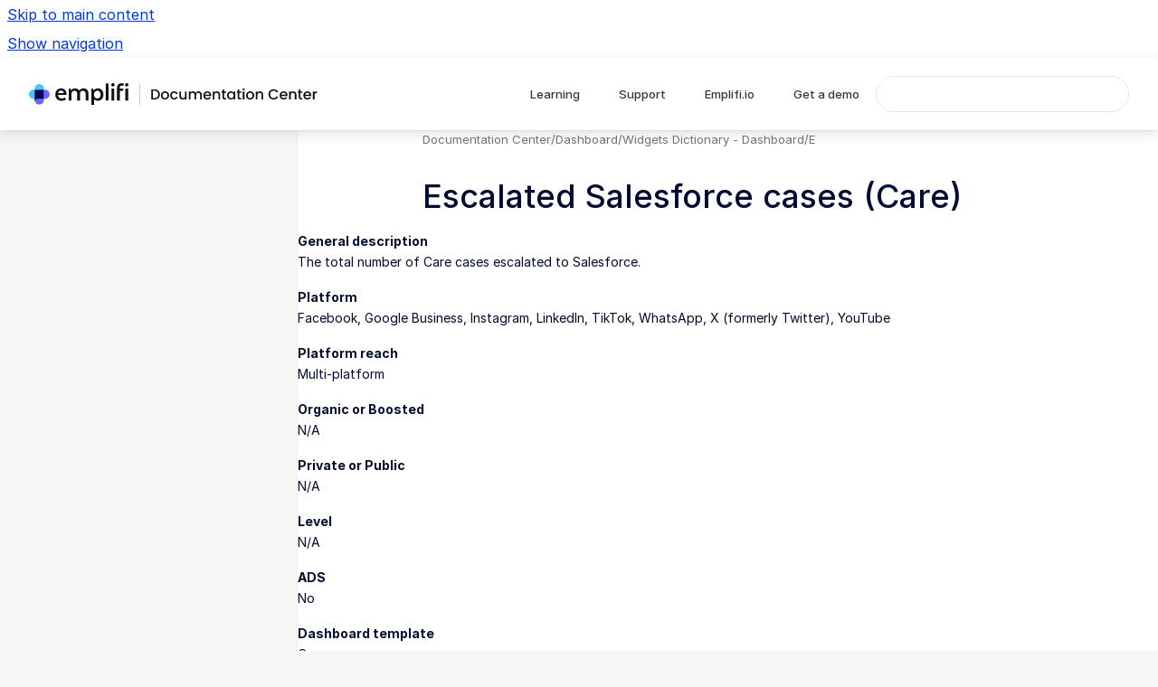

--- FILE ---
content_type: text/html
request_url: https://docs.emplifi.io/platform/latest/home/escalated-salesforce-cases-care
body_size: 6391
content:
<!doctype html>
            
        
    
        
<html class="no-js" lang="en" data-vp-page-id="523436062" data-vp-page-template="article">
    
    
    
<head>
    <!--CDP_HEAD_START-->
        <!--CDP_HEAD_END-->
    <meta charset="utf-8">
    <meta http-equiv="x-ua-compatible" content="ie=edge">
    <meta name="viewport" content="width=device-width, initial-scale=1">
    <meta name="repository-base-url" content="../../../platform/latest/home">
                <meta name="source-last-modified" content="2025-07-02T15:10Z">
    
    <meta name="Help Center Version"
          content="1.4">
    
        
    <link rel="icon" href="https://docs.emplifi.io/__assets-a3659094-eea4-4b00-a126-c187ce187482/image/Favicon.png">
    <link rel="apple-touch-icon" href="https://docs.emplifi.io/__assets-a3659094-eea4-4b00-a126-c187ce187482/image/Favicon.png">

            <link rel="canonical" href="https://docs.emplifi.io/platform/latest/home/escalated-salesforce-cases-care">
                                            <link rel="alternate" hreflang="en" href="https://docs.emplifi.io/platform/latest/home/escalated-salesforce-cases-care">

                                    <link rel="alternate" hreflang="x-default" href="https://docs.emplifi.io/platform/latest/home/escalated-salesforce-cases-care">
                                        
    


<!-- HelpCenter config -->


                                                                                
    
                

    <!-- Primary Meta Tags -->
    <meta name="title" content="Escalated Salesforce cases (Care)">
            <meta name="description" content="Facebook, Google Business, Instagram, LinkedIn, TikTok, WhatsApp, X (formerly Twitter), YouTube">
    <meta property="og:description" content="Facebook, Google Business, Instagram, LinkedIn, TikTok, WhatsApp, X (formerly Twitter), YouTube">
    <meta property="twitter:description" content="Facebook, Google Business, Instagram, LinkedIn, TikTok, WhatsApp, X (formerly Twitter), YouTube">

        
    
    <!-- Open Graph / Facebook -->
    <meta property="og:type" content="website">
    <meta property="og:url" content="https://docs.emplifi.io/platform/latest/home/escalated-salesforce-cases-care">
    <meta property="og:title" content="Escalated Salesforce cases (Care)">
    <meta property="og:image" content="https://docs.emplifi.io/__assets-a3659094-eea4-4b00-a126-c187ce187482/image/docs-logo-updated.svg">


    <!-- Twitter -->
    <meta property="twitter:card" content="summary_large_image">
    <meta property="twitter:title" content="Escalated Salesforce cases (Care)">
    <meta property="twitter:image" content="https://docs.emplifi.io/__assets-a3659094-eea4-4b00-a126-c187ce187482/image/docs-logo-updated.svg">

    
    <script>
        var hasCookieNotice = true;
        var usesCookieOptInStrategy = true;
        var cookieRelatedFeatures = [];

        function isSitePreview() {
            var previewStagingUrlMatcher = /\/~preview-([a-f0-9]{8}-[a-f0-9]{4}-[a-f0-9]{4}-[a-f0-9]{4}-[a-f0-9]{12})\//;
            return previewStagingUrlMatcher.test(window.location.href);
        }

        function hasSiteViewerGivenConsentForTracking() {
            try {
                return window.localStorage.getItem('shc-cookies') === 'enabled';
            } catch (e) {
                return false;
            }
        }

        function hasSiteViewerRefusedConsentForTracking() {
            try {
                return window.localStorage.getItem('shc-cookies') === 'disabled';
            } catch (e) {
                return false;
            }
        }

        function areCookiesEnabled() {
                        if (!hasCookieNotice) {
                return true;
            }

                        if (usesCookieOptInStrategy) {
                                if (hasSiteViewerGivenConsentForTracking()) {
                    return true;
                }
            } else {
                                if (!hasSiteViewerRefusedConsentForTracking()) {
                    return true;
                }
            }

            return false;
        }

        var registerCookieRelatedFeature = function (featureFunction) {

                                                
            if (typeof featureFunction === 'function') {
                cookieRelatedFeatures.push(featureFunction);
            }
        }

        var initializeCookieRelatedFeatures = function () {

                                    
            if (!areCookiesEnabled()) {
                return;
            }
            window.scrollHelpCenter.areCookiesEnabled = true;
            for (const cookieRelatedFeature of cookieRelatedFeatures) {
                try {
                    cookieRelatedFeature();
                } catch (e) {
                    console.error(e);
                }
            }
        }

        
        window.scrollHelpCenter = {
            collection: JSON.parse('{\"members\":[{\"name\":\"Documentation Center\",\"prefix\":\"platform\",\"versions\":{\"available\":[{\"name\":\"latest\"}],\"current\":{\"name\":\"latest\"}},\"variants\":{\"available\":[{\"name\":\"home\"}],\"current\":{\"name\":\"home\"}}}],\"currentContentSource\":{\"name\":\"Documentation Center\",\"prefix\":\"platform\",\"versions\":{\"available\":[{\"name\":\"latest\"}],\"current\":{\"name\":\"latest\"}},\"variants\":{\"available\":[{\"name\":\"home\"}],\"current\":{\"name\":\"home\"}}}}'),
            source: {
                confluenceBaseUrl: 'https://emplifi-docs.atlassian.net/wiki',
                confluencePageId: '523436062',
                confluenceSpaceKey: 'TRGT',
            },
            contentSourceKey: 'DOCUMENT:01e63f62bddbea92a946fb924eaa81c6',
            siteKey: '98af45aa-9046-47b5-9472-3a97480eba7c',
            customJsSrc: '../../../__assets-a3659094-eea4-4b00-a126-c187ce187482/js/custom.js',
            isSitePreview: isSitePreview(),
            areCookiesEnabled: areCookiesEnabled(),
            excludePageLabel: 'scroll-help-center-exclude-page',
            hasCookieNotice: hasCookieNotice,
            usesCookieOptInStrategy: usesCookieOptInStrategy,
            registerCookieRelatedFeature: registerCookieRelatedFeature,
            initializeCookieRelatedFeatures: initializeCookieRelatedFeatures,
            isPortal: false,
            isSearch: false,
            isError: false,
            isOverview: false,
            viewportLink: '../../../platform/latest/home/',
            relSiteRootPath: '../../../',
            siteInstanceId: 'a3659094-eea4-4b00-a126-c187ce187482',
            theme: {
                root: {
                    absoluteLink: '../../../platform/latest/home/'
                },
                header: {
                    displaySpaceName: false,
                    links: JSON.parse('[{\"url\":\"https:\/\/learning.emplifi.io\",\"text\":\"Learning\"},{\"url\":\"https:\/\/support.emplifi.io\/\",\"text\":\"Support\"},{\"url\":\"https:\/\/emplifi.io\/\",\"text\":\"Emplifi.io\"},{\"url\":\"https:\/\/emplifi.io\/demo\",\"text\":\"Get a demo\"}]'),
                    logo: {
                        url: '../../../__assets-a3659094-eea4-4b00-a126-c187ce187482/image/docs-logo-updated.svg',
                        alt: 'Emplifi Documentation Center'
                    },
                },
                cookieNotice: {
                    display: true,
                    headingText: 'Cookie Notice',
                    descriptionText: 'We use cookies to enable secure and effective browsing and to understand how you use our site (i.e. Google Analytics). For more information:',
                    link: {
                        url: 'https://emplifi.io/legal',
                        text: 'Legal'
                    }
                }
            },
            integrations: {
                jiraServiceDesk: {
                    key: ''
                },
                intercom: {
                    appId: ''
                },
                zendesk: {
                    url: ''
                },
                aiSearch: {
                    enabled: false
                }
            },
            repository: {
                link: '../../../platform/latest/home',
                name: 'Documentation Center'
            },
            versionLinksForPage: JSON.parse('[{\"name\":\"latest\",\"toVersionLink\":\"..\/..\/..\/platform\/latest\/home\/escalated-salesforce-cases-care\"}]'),
            variantLinksForPage: JSON.parse('[{\"name\":\"home\",\"toVariantLink\":\"..\/..\/..\/platform\/latest\/home\/escalated-salesforce-cases-care\"}]'),
            languageLinksForPage: JSON.parse('[{\"displayName\":\"English\",\"code\":\"en\",\"toLanguageLink\":\"..\/..\/..\/platform\/latest\/home\/escalated-salesforce-cases-care\",\"fallback\":false}]'),
            defaultLanguageCode: 'en'        };
    </script>

    
            
    
        <!-- Google Tag Manager -->
        <script>
                        window.scrollHelpCenter.registerCookieRelatedFeature(function () {
                if (!window.scrollHelpCenter.isSitePreview) {
                    (function(w,d,s,l,i){w[l]=w[l]||[];w[l].push({'gtm.start':
                        new Date().getTime(),event:'gtm.js'});var f=d.getElementsByTagName(s)[0],
                        j=d.createElement(s),dl=l!='dataLayer'?'&l='+l:'';j.async=true;j.src=
                        'https://www.googletagmanager.com/gtm.js?id='+i+dl;f.parentNode.insertBefore(j,f);
                    })(window,document,'script','dataLayer','GTM-KFHRQKJ');
                }
            });
        </script>
        <!-- End Google Tag Manager -->
    

    
    <!-- Google Analytics (gtag) -->
    <script>
        window.scrollHelpCenter.registerCookieRelatedFeature(function () {
            if (!window.scrollHelpCenter.isSitePreview) {
                (function(w,d,s,i){var a=d.createElement(s), m=d.getElementsByTagName(s)[0];a.async=true;
                    a.src='https://www.googletagmanager.com/gtag/js?id='+i;m.parentNode.insertBefore(a,m);
                })(window,document,'script','G-P8FNEPTRVP');

                window.dataLayer = window.dataLayer || [];
                window.gtag = function gtag(){dataLayer.push(arguments);};
                gtag('consent', 'default', {
                    'ad_storage': 'denied',
                    'ad_user_data': 'denied',
                    'ad_personalization': 'denied',
                    'analytics_storage': 'granted'
                });
                gtag('js', new Date());
                gtag('set', 'ads_data_redaction', true);
                gtag('config', 'G-P8FNEPTRVP', { 'anonymize_ip': true });
            }
        });

    </script>
    <!-- End Google Analytics (gtag) -->

    
            <meta name="google-site-verification"
              content="GIiq3PVqGafaaPCaJZ238DNl64wR4XYlUOFK1xYbEX8"/>
        
    <link rel="stylesheet" href="../../../__theme/css/app--9d49c7a6f16d6f27f169.css">

    
            <link rel="stylesheet"
              id="theme-asset-custom-css"
              href="../../../__assets-a3659094-eea4-4b00-a126-c187ce187482/css/custom.css">
    
    
<style>
            :root {
                        --_vpt-INTERNAL-footer-background: #000066;
        --_vpt-INTERNAL-footer-foreground: #fff;
        --_vpt-INTERNAL-header-background: #ffffff;
        --_vpt-INTERNAL-header-foreground: #2F3744;

        /* @deprecated */
        --vp-portal-banner-background-image: url('../../__assets-a3659094-eea4-4b00-a126-c187ce187482/image/bg-all.png');
        /* @deprecated */
        --vp-portal-banner-text-color: #FFF;
        /* @deprecated */
        --vp-space-banner-background-image: url('../../__assets-a3659094-eea4-4b00-a126-c187ce187482/image/Header%201920.png');
        /* @deprecated */
        --vp-space-banner-text-color: #000c34;
    }
</style>

    <title>Escalated Salesforce cases (Care)</title>

        </head>
    <!-- pageid attribute is deprecated - please use data-vp-page-id on html element instead -->
    <body pageid="523436062" class="flex flex-col min-h-screen">
                    <div id="vp-js-cookies__notice"></div>
            <vp-a11y-skip-controller>
                <a class="vp-a11y-skip-trigger" href="#content">
                    <i18n-message i18nkey="navigation.skip.to.main.label">
                        Skip to main content
                    </i18n-message>
                </a>
            </vp-a11y-skip-controller>
            <button type="button" class="vp-a11y-skip-trigger vp-js-a11y-navigation-toggle">
                <i18n-message i18nkey="navigation.open.label">
                    Show navigation
                </i18n-message>
            </button>
        
        

<header data-vp-component="header" class="header hc-header-background-color">
    <div class="header__navigation relative">
        <div class="hc-header-background-color relative z-10" id="site-navigation">
            <div class="top-bar header__navigation--large vp-container hc-header-background-color hc-header-font-color">
                <div class="top-bar-left">
                    <ul class="flex flex-wrap flex-row gap-4 items-center relative m-0 p-0 list-none hc-header-background-color">
                        <li class="leading-none align-self-center header__navigation--logo">
                            <vp-localized-link>
                                <a href="../../../platform/latest/home/">
                                    <img src="../../../__assets-a3659094-eea4-4b00-a126-c187ce187482/image/docs-logo-updated.svg" alt="">
                                    <i18n-message class="sr-only" i18nKey="header.home.label">
                                        Go to homepage
                                    </i18n-message>
                                </a>
                            </vp-localized-link>
                        </li>
                                            </ul>
                </div>
                <div class="top-bar-right no-print">
                    <div class="header__navigation--large__menu hc-header-background-color">
                        <ul class="flex flex-row m-0 p-0 list-none render-links">
                            
    <li class="order-6 lg:order-2 render-links--link
                              render-links--link--border">
        <a href="https://learning.emplifi.io"
           class="block px-4 py-3 hc-header-font-color"
           rel="noopener">
            Learning
        </a>
    </li>
        <li class="order-6 lg:order-2 render-links--link
                              ">
        <a href="https://support.emplifi.io/"
           class="block px-4 py-3 hc-header-font-color"
           rel="noopener">
            Support
        </a>
    </li>
        <li class="order-6 lg:order-2 render-links--link
                              ">
        <a href="https://emplifi.io/"
           class="block px-4 py-3 hc-header-font-color"
           rel="noopener">
            Emplifi.io
        </a>
    </li>
        <li class="order-6 lg:order-2 render-links--link
                              ">
        <a href="https://emplifi.io/demo"
           class="block px-4 py-3 hc-header-font-color"
           rel="noopener">
            Get a demo
        </a>
    </li>
                            </ul>
                                                                            <div class="my-auto list-none ml-4">
                                    

        
        
    
    <div
        data-vp-id="search-bar-placeholder"
        data-vp-component="search-bar"
        data-vp-variant=""
        class="vp-search-bar "
        aria-hidden="true"
    >
        <form
            action="/search.html"
            method="GET"
            class="vp-search-bar__input-container"
        >
            <div
                data-vp-component="search-input"
                data-vp-variant="border"
                class="vp-search-input vp-search-input--border"
            >
                <input
                    type="search"
                    autocomplete="off"
                    value=""
                    class="vp-search-input__input"
                    style="margin-right: 0;"
                >
            </div>
        </form>
    </div>

    
    <script data-vp-id="search-bar-config" type="application/json">
        {
            "hasContentSourceFilter": false,
            "hasQuickSearch": true,
            "variant": ""
        }
    </script>
                            </div>
                                            </div>

                    <button type="button" class="vp-js-header-search-toggle vp-button header__navigation--button hc-header-font-color">
                        <svg
                            data-vp-id="header-search-toggle-icon"
                            data-vp-component="icon"
                            xmlns="http://www.w3.org/2000/svg"
                            width="20"
                            height="20"
                            viewBox="0 0 20 20"
                            fill="none"
                            aria-hidden="true"
                        >
                            <path d="M8.99452 14.5C10.5121 14.5 11.809 13.9669 12.8854 12.9007C13.9618 11.8345 14.5 10.5361 14.5 9.00548C14.5 7.48794 13.9631 6.19097 12.8893 5.11458C11.8155 4.03819 10.519 3.5 9 3.5C7.46786 3.5 6.16816 4.0369 5.1009 5.11071C4.03363 6.18453 3.5 7.48096 3.5 9C3.5 10.5321 4.0331 11.8318 5.09929 12.8991C6.1655 13.9664 7.46391 14.5 8.99452 14.5ZM9 16C8.02913 16 7.11974 15.816 6.27185 15.4479C5.42395 15.0799 4.68056 14.5799 4.04167 13.9479C3.40278 13.316 2.90278 12.576 2.54167 11.728C2.18056 10.88 2 9.97053 2 8.99956C2 8.04152 2.18403 7.13542 2.55208 6.28125C2.92014 5.42708 3.41864 4.68387 4.04758 4.0516C4.67653 3.41935 5.41569 2.91935 6.26508 2.5516C7.11449 2.18387 8.02548 2 8.99806 2C9.95769 2 10.8646 2.18403 11.7188 2.55208C12.5729 2.92014 13.316 3.42014 13.9479 4.05208C14.5799 4.68403 15.0799 5.42612 15.4479 6.27835C15.816 7.13058 16 8.0381 16 9.00094C16 9.83365 15.8615 10.6213 15.5846 11.3638C15.3078 12.1062 14.9254 12.7836 14.4375 13.3958L18 16.9583L16.9375 18L13.375 14.4583C12.7668 14.9459 12.0939 15.3247 11.3564 15.5948C10.6188 15.8649 9.83333 16 9 16Z" fill="currentColor"></path>
                        </svg>
                        <i18n-message class="sr-only" i18nKey="search.form.show.label"></i18n-message>
                    </button>
                </div>
            </div>
        </div>
    </div>
</header>

        <div class="flex flex-col flex-grow hc-main-wrapper">
                            


<div class="vp-article vp-container article">
    <div class="vp-article__aside-left no-print">
        <div id="vp-js-desktop__navigation" class="vp-article__aside-left__inner"></div>
    </div>

    <main id="article-content" class="vp-article__content-panel">
                    
    <i18n-message i18nkey="breadcrumb.label" attribute="aria-label" class="vp-breadcrumbs__wrapper">
        <nav class="vp-breadcrumbs" aria-label="Breadcrumb" role="navigation">
            <div class="breadcrumbs-wrapper">
                <ol class="breadcrumbs breadcrumbs--fit-content">
                                            <li>
                                                            <a href="../../../platform/latest/home/" rel="prev">Documentation Center</a>
                                                                                        <span aria-hidden="true">/</span>
                                                    </li>
                                            <li>
                                                            <a href="../../../platform/latest/home/dashboard" rel="prev" class="js-breadcrumbs-truncate">Dashboard</a>
                                                                                        <span aria-hidden="true">/</span>
                                                    </li>
                                            <li>
                                                            <a href="../../../platform/latest/home/widgets-dictionary" rel="prev" class="js-breadcrumbs-truncate">Widgets Dictionary - Dashboard</a>
                                                                                        <span aria-hidden="true">/</span>
                                                    </li>
                                            <li>
                                                            <a href="../../../platform/latest/home/e-" rel="prev" class="js-breadcrumbs-truncate">E</a>
                                                                                </li>
                                    </ol>
            </div>
        </nav>
    </i18n-message>
                        <div id="content" class="vp-a11y-skip-target" tabindex="-1"></div>
                    <div class="vp-article__aside-right no-print">
                <vp-toc data-vp-component="toc" for="main-content">
                    <vp-a11y-skip-controller slot="afterbegin">
                        <a class="vp-a11y-skip-trigger"  href="#article-inner-content">
                            <i18n-message i18nkey="navigation.skip.toc.label">
                                Skip table of contents
                            </i18n-message>
                        </a>
                    </vp-a11y-skip-controller>
                </vp-toc>
            </div>
                <div id="article-inner-content" class="vp-article__wrapper" tabindex="-1">
            <header class="article-header">
                <!-- CSS class article__heading is deprecated and will be removed in the future -->
                <h1 class="vp-article__heading article__heading"><span>Escalated Salesforce cases (Care)</span></h1>
            </header>

            <section id="main-content" class="vp-article__content wiki-content article__content">
                    <p><strong>General description</strong><br clear="none">The total number of Care cases escalated to Salesforce.</p><p><strong>Platform</strong><br clear="none">Facebook, Google Business, Instagram, LinkedIn, TikTok, WhatsApp, X (formerly Twitter), YouTube</p><p><strong>Platform&nbsp;reach</strong><br clear="none">Multi-platform</p><p><strong>Organic or Boosted</strong><br clear="none">N/A</p><p><strong>Private or Public</strong><br clear="none">N/A</p><p><strong>Level</strong><br clear="none">N/A</p><p><strong>ADS</strong><br clear="none">No</p><p><strong>Dashboard template</strong><br clear="none">Care</p>

        
<div class="table-overlay full reveal article__content" data-vp-id="js-table-overlay">
    <i18n-message i18nkey="modal.cta.close.label" attribute="title">
        <button class="close-button table-overlay__close"
                data-close
                title="Close modal"
                type="button">
            <span aria-hidden="true">&times;</span>
        </button>
    </i18n-message>
    <div class="table-overlay__content"></div>
</div>

                                    <vp-article-pagination pageid="523436062"></vp-article-pagination>
                            </section>

                    </div>
    </main>
</div>
                    </div>

        
    
<footer data-vp-component="footer" class="footer hc-footer-background-color">
    <div class="grid lg:flex footer--alignment hc-footer-font-color vp-container">
                    <div class="flex hc-footer-font-color">
                <img src="../../../__assets-a3659094-eea4-4b00-a126-c187ce187482/image/emplifi-symbol-white.svg" class="footer__logo" alt="">
            </div>
                <div class="grid">
            <div class="footer__links">
                                    <a
                        href="https://emplifi.io/legal/privacy-policy"
                        class="hc-footer-font-color"
                        rel="noopener"
                    >
                        Privacy Policy
                    </a>
                    <span class="footer__links--separator">/</span>                                    <a
                        href="https://emplifi.io/legal/website-terms-of-use"
                        class="hc-footer-font-color"
                        rel="noopener"
                    >
                        Terms of Use
                    </a>
                                                </div>
                <ul class="footer__attribution-line--copyright hc-footer-font-color">
                    <li>
                    <i18n-message i18nkey="footer.copyright.label" options='{ "date": "2026", "by": "Emplifi Inc. All rights reserved. Emplifi™ and Empathy, amplified.™ are trademarks of Emplifi Inc." }'>
                        Copyright &copy; 2026 Emplifi Inc. All rights reserved. Emplifi™ and Empathy, amplified.™ are trademarks of Emplifi Inc.
                    </i18n-message>
                    </li>
                    <li>
                        <span aria-hidden="true">&bull;</span>
                        <i18n-message i18nkey="footer.poweredBy.label">Powered by</i18n-message>
                        &#32;
                        <a
                            href="https://www.k15t.com/go/scroll-viewport-cloud-help-center"
                            rel="noopener nofollow"
                        >
                            Scroll Viewport
                        </a>
                        &#32;
                        &#38;
                        &#32;
                        <a
                            href="https://www.atlassian.com/software/confluence"
                            rel="noopener nofollow"
                        >
                            Atlassian Confluence
                        </a>
                    </li>
                    <li id="vp-js-cookies__reset-link"></li>
                </ul>
                    </div>
    </div>
</footer>

        
    
    
        
        
            
    
                
                
                
        
        <div id="vp-js-mobile__navigation"></div>

                            <div class="vp-error-log">
                <div class="vp-error-log__backdrop"></div>
                <div class="vp-error-log__modal">
                    <div class="vp-error-log__header">
                        <i18n-message i18nkey="preview.errorLog.header.label" ns="common">
                            JavaScript errors detected
                        </i18n-message>
                    </div>
                    <div class="vp-error-log__content">
                        <p>
                            <i18n-message i18nkey="preview.errorLog.content.0" ns="common">
                                Please note, these errors can depend on your browser setup.
                            </i18n-message>
                        </p>
                        <ul data-error-log-list>
                            <template class="vp-error-log__item--template">
                                <li></li>
                            </template>
                        </ul>
                        <p>
                            <i18n-message i18nkey="preview.errorLog.content.1" ns="common">
                                If this problem persists, please contact our support.
                            </i18n-message>
                        </p>
                    </div>
                    <div class="vp-error-log__footer">
                        <a class="vp-button vp-button--primary" href="https://k15t.jira.com/servicedesk/customer/portal/3" rel="noopener">
                            <i18n-message i18nkey="preview.errorLog.cta.support.label" ns="common">
                                Contact Support
                            </i18n-message>
                        </a>
                        <a class="vp-button vp-button--secondary" id="error-log-close-button" tabindex="0">
                            <i18n-message i18nkey="preview.errorLog.cta.close.label" ns="common">
                                Close
                            </i18n-message>
                        </a>
                    </div>
                </div>
            </div>
        
        <script>
            (function() {
                // set the inapphelp attributes as early as possible to avoid flashing content that should be hidden
                const searchParams = new URL(location.href).searchParams;

                if (searchParams.get('inAppHelp') === 'true') {
                    const inAppHelpClasses = ['vp-in-app-help'];

                    if (searchParams.get('title') === 'false') {
                        inAppHelpClasses.push('vp-in-app-help--no-title');
                    }

                    document.body.classList.add(...inAppHelpClasses);
                }
            }());
        </script>

        <script>
            if(!false) {
                window.scrollHelpCenter.initializeCookieRelatedFeatures();
            }
        </script>

        <script src="../../../__theme/js/app--e097f5305d0a99a7c40c.js"></script>
    </body>
</html>


--- FILE ---
content_type: text/css
request_url: https://docs.emplifi.io/__theme/css/app--9d49c7a6f16d6f27f169.css
body_size: 57687
content:
:root{--K15t-color-neutral-0:#fff;--K15t-color-neutral-25:#f7f7f9;--K15t-color-neutral-50:#eff0f4;--K15t-color-neutral-75:#e2e5eb;--K15t-color-neutral-100:#b7bdcf;--K15t-color-neutral-200:#8993af;--K15t-color-neutral-300:#5d6b8f;--K15t-color-neutral-400:#3d4e7b;--K15t-color-neutral-500:#193468;--K15t-color-neutral-600:#132e60;--K15t-color-neutral-700:#0a2656;--K15t-color-neutral-800:#021d4a;--K15t-color-neutral-850:#000e3d;--K15t-color-neutral-900:#000c34;--K15t-color-neutral-950:#000b2e;--K15t-color-neutral-1000:#000;--K15t-color-brand-25:var(--K15t-color-neutral-25);--K15t-color-brand-50:var(--K15t-color-neutral-50);--K15t-color-brand-100:var(--K15t-color-neutral-100);--K15t-color-brand-200:var(--K15t-color-neutral-200);--K15t-color-brand-300:var(--K15t-color-neutral-300);--K15t-color-brand-400:var(--K15t-color-neutral-400);--K15t-color-brand-500:var(--K15t-color-neutral-500);--K15t-color-brand-600:var(--K15t-color-neutral-600);--K15t-color-brand-700:var(--K15t-color-neutral-700);--K15t-color-brand-800:var(--K15t-color-neutral-800);--K15t-color-brand-900:var(--K15t-color-neutral-900);--K15t-color-blue-100:#e7efff;--K15t-color-blue-400:#1062fb;--K15t-color-blue-500:#0d0dfc;--K15t-color-blue-600:#0404a3;--K15t-color-yellow-100:#fff6de;--K15t-color-yellow-400:#ffc420;--K15t-color-green-100:#d4ffee;--K15t-color-green-400:#008756;--K15t-color-green-900:#004938;--K15t-color-red-100:#feedec;--K15t-color-red-400:#d12a3a;--K15t-color-red-700:#931536;--K15t-color-teal-100:#ccf6fd;--K15t-color-teal-400:#00d4f5;--K15t-color-purple-100:#eae3ff;--K15t-color-purple-400:#5d07a0;--K15t-color-purple-700:#45057c;--K15t-font-family-sans:"Roboto",Helvetica,Arial,sans-serif;--K15t-font-family-mono:"PT Mono",Monaco,"Andale Mono","Ubuntu Mono",monospace;--K15t-font-family-body:var(--K15t-font-family-sans);--K15t-font-family-headline:var(--K15t-font-family-body);--K15t-font-family-code:var(--K15t-font-family-mono);--K15t-font-weight-regular:400;--K15t-font-weight-medium:500;--K15t-font-weight-bold:700;--K15t-font-size-scale:initial;--K15t-font-size-scale-large:var(--K15t-font-size-scale);--K15t-font-size-2x-small:0.625rem;--K15t-font-size-x-small:0.75rem;--K15t-font-size-small:calc(0.8125rem*var(--K15t-font-size-scale, 1));--K15t-font-size-medium:calc(1rem*var(--K15t-font-size-scale, 1));--K15t-font-size-medium-large:calc(1.125rem*var(--K15t-font-size-scale-large, 1));--K15t-font-size-large:calc(1.25rem*var(--K15t-font-size-scale-large, 1));--K15t-font-size-x-large:calc(1.5rem*var(--K15t-font-size-scale-large, 1));--K15t-font-size-2x-large:calc(2rem*var(--K15t-font-size-scale-large, 1));--K15t-font-size-3x-large:calc(3rem*var(--K15t-font-size-scale-large, 1));--K15t-line-height-x-small:1.1;--K15t-line-height-small:1.3;--K15t-line-height-medium:1.5;--K15t-line-height-large:1.7;--K15t-radius-factor:1;--K15t-radius-2x-small:calc(1px*var(--K15t-radius-factor));--K15t-radius-x-small:calc(2px*var(--K15t-radius-factor));--K15t-radius-small:calc(3px*var(--K15t-radius-factor));--K15t-radius-medium:calc(5px*var(--K15t-radius-factor));--K15t-radius-large:calc(8px*var(--K15t-radius-factor));--K15t-radius-circle:50%;--K15t-radius-pill:calc(1000px*(var(--K15t-radius-factor)*0.0375));--K15t-surface:var(--K15t-color-neutral-0);--K15t-surface-raised:var(--K15t-color-neutral-0);--K15t-surface-overlay:var(--K15t-color-neutral-0);--K15t-background-neutral:var(--K15t-color-neutral-50);--K15t-background-neutral-hovered:var(--K15t-color-neutral-75);--K15t-background-neutral-pressed:var(--K15t-color-neutral-100);--K15t-background-neutral-selected:var(--K15t-color-neutral-50);--K15t-background-neutral-subtle:#0000;--K15t-background-neutral-subtle-hovered:var(--K15t-color-neutral-25);--K15t-background-neutral-subtle-pressed:var(--K15t-color-neutral-50);--K15t-background-neutral-subtle-selected:var(--K15t-color-neutral-50);--K15t-background-neutral-strong:var(--K15t-color-neutral-700);--K15t-background-neutral-strong-hovered:var(--K15t-color-neutral-800);--K15t-background-neutral-strong-pressed:var(--K15t-color-neutral-900);--K15t-background-neutral-strong-selected:var(--K15t-background-neutral-strong);--K15t-background-brand:var(--K15t-color-brand-50);--K15t-background-brand-hovered:var(--K15t-color-brand-100);--K15t-background-brand-pressed:var(--K15t-color-brand-200);--K15t-background-brand-selected:var(--K15t-background-brand);--K15t-background-brand-strong:var(--K15t-color-brand-500);--K15t-background-brand-strong-hovered:var(--K15t-color-brand-600);--K15t-background-brand-strong-pressed:var(--K15t-color-brand-700);--K15t-background-brand-strong-selected:var(--K15t-background-brand-strong);--K15t-background-input:var(--K15t-color-neutral-0);--K15t-background-information:var(--K15t-color-blue-100);--K15t-background-information-strong:var(--K15t-color-blue-400);--K15t-background-tip:var(--K15t-color-purple-100);--K15t-background-tip-strong:var(--K15t-color-purple-400);--K15t-background-success:var(--K15t-color-green-100);--K15t-background-success-strong:var(--K15t-color-green-400);--K15t-background-warning:var(--K15t-color-yellow-100);--K15t-background-warning-strong:var(--K15t-color-yellow-400);--K15t-background-danger:var(--K15t-color-red-100);--K15t-background-danger-strong:var(--K15t-color-red-400);--K15t-border-neutral:var(--K15t-color-neutral-50);--K15t-border-neutral-strong:var(--K15t-color-neutral-75);--K15t-border-neutral-strong-selected:var(--K15t-color-neutral-900);--K15t-border-input:var(--K15t-border-neutral-strong);--K15t-border-input-selected:var(--K15t-border-brand-strong);--K15t-border-brand:var(--K15t-color-brand-100);--K15t-border-brand-hovered:var(--K15t-color-brand-500);--K15t-border-brand-pressed:var(--K15t-color-brand-600);--K15t-border-brand-selected:var(--K15t-color-brand-500);--K15t-border-brand-strong:var(--K15t-color-brand-700);--K15t-foreground:var(--K15t-color-neutral-900);--K15t-foreground-subtle:var(--K15t-color-neutral-300);--K15t-foreground-on-strong:var(--K15t-color-neutral-0);--K15t-foreground-on-information:var(--K15t-color-blue-600);--K15t-foreground-on-information-strong:var(--K15t-color-neutral-0);--K15t-foreground-on-tip:var(--K15t-color-purple-700);--K15t-foreground-on-tip-strong:var(--K15t-color-neutral-0);--K15t-foreground-on-success:var(--K15t-color-green-900);--K15t-foreground-on-success-strong:var(--K15t-color-neutral-0);--K15t-foreground-on-warning:var(--K15t-color-neutral-900);--K15t-foreground-on-warning-strong:var(--K15t-color-neutral-900);--K15t-foreground-on-danger:var(--K15t-color-red-700);--K15t-foreground-on-danger-strong:var(--K15t-color-neutral-0);--K15t-foreground-brand:var(--K15t-color-brand-500);--K15t-foreground-on-brand:var(--K15t-color-brand-700);--K15t-foreground-on-brand-strong:var(--K15t-color-neutral-0);--K15t-link:var(--K15t-color-blue-600);--K15t-link-visited:var(--K15t-color-purple-700);--K15t-blanket:#000000d9;--K15t-blanket-loading:#fffc;--K15t-font-size-headline-x-large:var(--K15t-font-size-2x-large);--K15t-font-size-headline-large:var(--K15t-font-size-x-large);--K15t-font-size-headline-medium:var(--K15t-font-size-large);--K15t-font-size-headline-small:var(--K15t-font-size-medium-large);--K15t-font-size-headline-x-small:var(--K15t-font-size-medium);--K15t-font-size-body-medium:var(--K15t-font-size-medium);--K15t-font-size-body-small:var(--K15t-font-size-small);--K15t-font-headline-x-large:var(--K15t-font-weight-regular) var(--K15t-font-size-headline-x-large) /var(--K15t-line-height-medium) var(--K15t-font-family-headline);--K15t-font-headline-large:var(--K15t-font-weight-medium) var(--K15t-font-size-headline-large) /var(--K15t-line-height-medium) var(--K15t-font-family-headline);--K15t-font-headline-medium:var(--K15t-font-weight-medium) var(--K15t-font-size-headline-medium) /var(--K15t-line-height-medium) var(--K15t-font-family-headline);--K15t-font-headline-small:var(--K15t-font-weight-medium) var(--K15t-font-size-headline-small) /var(--K15t-line-height-medium) var(--K15t-font-family-body);--K15t-font-body-medium:var(--K15t-font-weight-regular) var(--K15t-font-size-body-medium) /var(--K15t-line-height-large) var(--K15t-font-family-body);--K15t-font-body-medium-strong:var(--K15t-font-weight-medium) var(--K15t-font-size-body-medium) /var(--K15t-line-height-large) var(--K15t-font-family-body);--K15t-font-body-small:var(--K15t-font-weight-regular) var(--K15t-font-size-body-small) /var(--K15t-line-height-medium) var(--K15t-font-family-body);--K15t-font-body-small-strong:var(--K15t-font-weight-medium) var(--K15t-font-size-body-small) /var(--K15t-line-height-medium) var(--K15t-font-family-body);--K15t-font-code-medium:var(--K15t-font-weight-regular) var(--K15t-font-size-body-medium) /var(--K15t-line-height-medium) var(--K15t-font-family-code)}@media (min-width:1024px){:root{--K15t-font-size-headline-x-large:var(--K15t-font-size-3x-large);--K15t-font-size-headline-large:var(--K15t-font-size-2x-large);--K15t-font-size-headline-medium:var(--K15t-font-size-x-large)}}:root{--K15t-layout-header-height:var( --vp-layout-header-height);--K15t-layout-scroll-offset:var( --vp-layout-scroll-offset);--K15t-layout-container-width:var( --vp-layout-container-width);--K15t-header-foreground:var( --vp-header-text-color);--K15t-header-background:var( --vp-header-background-color);--K15t-banner-foreground:initial;--K15t-banner-background:var( --K15t-header-background);--K15t-banner-image:initial;--K15t-footer-foreground:var( --vp-footer-text-color);--K15t-footer-background:var( --vp-footer-background-color,#385071);--K15t-fab-size:var( --vp-button-variant-floating-action-size);--K15t-fab-offset-block:var( --vp-mobile-menu-trigger-position-bottom);--K15t-fab-offset-inline:var( --vp-mobile-menu-trigger-position-right)}:root[data-vp-page-template=portal]{--K15t-banner-foreground:var( --vp-portal-banner-text-color);--K15t-banner-image:var( --vp-portal-banner-background-image)}:root[data-vp-page-template=content-source]{--K15t-banner-foreground:var( --vp-space-banner-text-color);--K15t-banner-image:var( --vp-space-banner-background-image)}:root{--vp-grid-step:0.5rem;--vp-layout-header-height:80px;--vp-layout-scroll-offset:12px;--vp-layout-container-width:1920px;--vp-footer-text-color:var(--_vpt-INTERNAL-footer-foreground,var(--K15t-foreground-on-strong));--vp-footer-background-color:var(--_vpt-INTERNAL-footer-background,#385071);--vp-header-text-color:var(--_vpt-INTERNAL-header-foreground,var(--K15t-foreground-on-strong));--vp-header-background-color:var(--_vpt-INTERNAL-header-background,#0d284f);--vp-button-variant-floating-action-size:54px;--vp-mobile-menu-trigger-position-right:calc(var(--vp-grid-step)*2);--vp-mobile-menu-trigger-position-bottom:calc(var(--vp-grid-step)*2);--vp-color-black:var(--K15t-color-neutral-900);--vp-color-downriver-blue:#091e4214;--vp-color-medium-gray:var(--K15t-color-neutral-300);--vp-color-stratos-blue:#000c34;--vp-color-blue:var(--K15t-color-blue-600);--vp-color-athens-gray-rgb:244,245,247;--vp-color-athens-gray:rgb(var(--vp-color-athens-gray-rgb));--vp-color-dark-gray:#172b4d;--vp-color-dark-gray-01:#42526e;--vp-color-light-gray-rgb:223,225,230;--vp-color-light-gray:rgb(var(--vp-color-light-gray-rgb));--vp-color-white-rgb:255,255,255;--vp-color-white:rgb(var(--vp-color-white-rgb));--vp-border-radius-small:3px;--vp-border-radius-big:8px;--vp-color-border-default:var(--K15t-border-neutral);--vp-color-border-focused:var(--vp-color-stratos-blue);--vp-color-background-active:#0000000d;--vp-color-text-default:var(--vp-color-stratos-blue);--vp-color-text-on-active:var(--vp-color-black);--vp-ease-out-quint:cubic-bezier(0.230,1.000,0.320,1.000);--vp-focus-ring-inner-color:var(--vp-color-white);--vp-focus-ring-outer-color:#2563ebd9;--vp-font-family-code:var(--_K15t-font-family-mono);--vp-font-family-default:var(--_K15t-font-family-sans);--vp-font-family-headline:var(--K15t-font-family-body);--vp-font-size-standard:var(--K15t-font-size-medium);--vp-heading-h1-font-size:var(--K15t-font-size-2x-large);--vp-heading-h1-font-size-mobile:var(--K15t-font-size-x-large);--vp-heading-h1-line-height:1.11;--vp-heading-h1-line-height-mobile:1.25;--vp-roundness-interactive-elements:var(--K15t-radius-small);--vp-roundness-overlays:var(--K15t-radius-medium);--vp-roundness-images:var(--K15t-radius-small);--vp-portal-banner-background-image:"";--vp-portal-banner-shadow:none;--vp-portal-banner-text-color:#fff;--vp-space-banner-background-image:"";--vp-space-banner-shadow:none;--vp-space-banner-text-color:#fff;--vp-button-background:var(--K15t-foreground);--vp-button-foreground:var(--K15t-surface);--vp-button-variant-outline-background:var(--vp-button-foreground);--vp-button-variant-outline-foreground:var(--vp-button-background);--vp-button-variant-subtle-foreground:var(--vp-button-foreground)}@media (min-width:1024px){:root{--vp-layout-scroll-offset:32px}}:root{--vpt-theme-text-font:initial;--vpt-theme-text-color:initial;--vpt-theme-text-scale:initial;--vpt-theme-headline-font:initial;--vpt-theme-headline-scale:initial;--vpt-theme-primary-color:initial;--vpt-theme-on-primary-color:initial;--vpt-theme-roundness:1;--vpt-theme-headline-color:var(--K15t-foreground);--vpt-theme-header-text-color:var( --K15t-header-foreground,var(--K15t-foreground-on-strong));--vpt-theme-header-background-color:var( --K15t-header-background,#0d284f);--vpt-theme-header-height:var( --K15t-layout-header-height,80px);--vpt-theme-banner-text-color:var( --K15t-banner-foreground,var(--K15t-foreground-on-strong));--vpt-theme-banner-background-color:var( --K15t-header-background,var(--vpt-theme-header-background-color));--vpt-theme-banner-image:var( --K15t-banner-image);--vpt-theme-footer-text-color:var( --K15t-footer-foreground,var(--K15t-foreground-on-strong));--vpt-theme-footer-background-color:var( --K15t-footer-background,#385071);--vpt-theme-container-width:var( --K15t-layout-container-width,1920px);--vpt-theme-scroll-offset:var( --K15t-layout-scroll-offset,12px)}@media (min-width:1024px){:root{--vpt-theme-scroll-offset:var( --K15t-layout-scroll-offset,32px)}}:root{--K15t-font-family-body:var(--vpt-theme-text-font,var(--K15t-font-family-sans));--K15t-foreground:var(--vpt-theme-text-color,var( --vp-color-black,var(--K15t-color-neutral-900)));--K15t-foreground-subtle:var(--vpt-theme-text-color,var( --vp-color-medium-gray,var(--K15t-color-neutral-300)));--K15t-font-family-headline:var(--vpt-theme-headline-font,var(--K15t-font-family-body));--K15t-font-size-scale:var(--vpt-theme-text-scale,1);--K15t-font-size-scale-large:var(--vpt-theme-headline-scale,var(--K15t-font-size-scale,1));--K15t-background-brand:var(--vpt-theme-primary-color,var(--K15t-color-brand-50));--K15t-background-brand-hovered:var(--vpt-theme-primary-color,var(--K15t-color-brand-100));--K15t-background-brand-pressed:var(--vpt-theme-primary-color,var(--K15t-color-brand-200));--K15t-background-brand-strong:var(--vpt-theme-primary-color,var(--K15t-color-brand-500));--K15t-background-brand-strong-hovered:var(--vpt-theme-primary-color,var(--K15t-color-brand-600));--K15t-background-brand-strong-pressed:var(--vpt-theme-primary-color,var(--K15t-color-brand-700));--K15t-border-brand:var(--vpt-theme-primary-color,var(--K15t-color-brand-100));--K15t-border-brand-hovered:var(--vpt-theme-primary-color,var(--K15t-color-brand-500));--K15t-border-brand-pressed:var(--vpt-theme-primary-color,var(--K15t-color-brand-600));--K15t-border-brand-selected:var(--vpt-theme-primary-color,var(--K15t-color-brand-500));--K15t-border-brand-strong:var(--vpt-theme-primary-color,var(--K15t-color-brand-700));--K15t-foreground-brand:var(--vpt-theme-primary-color,var(--K15t-color-brand-500));--K15t-foreground-on-brand:var(--vpt-theme-on-primary-color,var(--K15t-color-brand-700));--K15t-foreground-on-brand-strong:var(--vpt-theme-on-primary-color,var(--K15t-color-neutral-0));--K15t-radius-factor:var(--vpt-theme-roundness);--K15t-radius-small:calc(var( --vp-border-radius-small, 3px)*var(--K15t-radius-factor));--K15t-radius-large:calc(var( --vp-border-radius-big, 8px)*var(--K15t-radius-factor));--K15t-link:var( --vp-color-blue,var(--K15t-color-blue-600));--K15t-font-size-headline-large:var( --vp-heading-h1-font-size-mobile,var(--K15t-font-size-x-large));--K15t-font-size-body-medium:var( --vp-font-size-standard,var(--K15t-font-size-medium))}@media (min-width:1024px){:root :root{--K15t-font-size-headline-large:var( --vp-heading-h1-font-size,var(--K15t-font-size-2x-large))}}:root{color-scheme:light}*,:after,:before{border-color:currentColor}.container{margin-left:auto;margin-right:auto;width:100%}@media (min-width:640px){.container{max-width:640px}}@media (min-width:768px){.container{max-width:768px}}@media (min-width:1024px){.container{max-width:1024px}}@media (min-width:1200px){.container{max-width:1200px}}@media (min-width:1376px){.container{max-width:1376px}}.vp-button{--_foreground-color:var(--foreground-color,initial);--_border-color:var(--border-color,initial);--_background-color:var(--background-color,initial);cursor:pointer;gap:.25rem}.vp-button:hover{text-decoration:none}.vp-button{background-color:var(--_background-color);border-color:var(--_border-color);border-radius:var(--K15t-radius-small);border-style:none;border-width:1px;color:var(--_foreground-color);font:var(--K15t-font-body-small);line-height:var(--K15t-line-height-small);outline-offset:2px;padding:8px 14px;position:relative;transition:background-color .1s ease-in-out}.vp-button--primary{--background-color:var(--K15t-background-brand-strong);--foreground-color:var(--K15t-foreground-on-brand-strong)}.vp-button--primary:hover{--background-color:var(--K15t-background-brand-strong-hovered)}.vp-button--primary:active{--background-color:var(--K15t-background-brand-strong-pressed)}.vp-button--primary:focus-visible{--background-color:var(--K15t-background-brand-strong-selected)}.vp-button--secondary{--background-color:var(--K15t-background-neutral);--foreground-color:var(--K15t-foreground)}.vp-button--secondary:hover{--background-color:var(--K15t-background-neutral-hovered)}.vp-button--secondary:active{--background-color:var(--K15t-background-neutral-pressed)}.vp-button--secondary:focus-visible{--background-color:var(--K15t-background-neutral-selected)}.vp-button--variant-outline{--background-color:var(--K15t-surface);--border-color:var(--K15t-border-brand-strong);--foreground-color:var(--K15t-foreground-on-brand);border-style:solid}.vp-button--variant-outline:hover:after{background-color:var(--K15t-background-neutral-strong);content:"";height:100%;left:0;opacity:.1;position:absolute;top:0;width:100%}.vp-button--variant-outline:active{--background-color:var(--K15t-foreground-on-brand);--foreground-color:var(--K15t-surface)}.vp-button--variant-outline:focus-visible{--background-color:var(--K15t-background-brand-selected)}.vp-collapse-button{--_size:32px;align-items:center;background-color:var(--K15t-surface);border-radius:var(--K15t-radius-circle);box-shadow:0 0 0 1px inset var(--K15t-border-neutral-strong);box-sizing:border-box;color:var(--K15t-foreground);display:flex;height:var(--_size);justify-content:center;width:var(--_size);z-index:1}.vp-collapse-button:hover{background-color:var(--K15t-background-neutral-subtle-hovered);cursor:pointer}.vp-container{margin-inline:auto;max-width:var(--vpt-theme-container-width);width:100%}.vp-container-narrow{margin-inline:auto;max-width:1100px;width:100%}.vp-dialog{--_timing-function:cubic-bezier(0.230,1.000,0.320,1.000);inset:0;position:fixed}.vp-dialog__container{align-items:center;display:flex;justify-content:center}.vp-dialog__overlay{background:var(--K15t-surface-overlay);inset:0;position:fixed}.vp-dialog__wrapper{display:flex;flex-direction:column;height:100%}.vp-dialog__title{color:var(--K15t-foreground);display:flex;margin-top:40px;padding-inline:20px}.vp-dialog .modal__content{display:flex;flex:1 1 0;flex-direction:column;overflow:hidden}.vp-dialog--color-default{background:var(--K15t-surface-overlay);color:var(--K15t-foreground)}.vp-dialog--fade-enter{transition:opacity .6s var(--_timing-function)}.vp-dialog--fade-enter-from{opacity:0}.vp-dialog--fade-enter-to{opacity:1}.vp-dialog--fade-in-up-enter{transition:opacity .6s,transform .6s var(--_timing-function)}.vp-dialog--fade-in-up-enter-from{opacity:0;transform:translateY(80px)}.vp-dialog--fade-in-up-enter-to{opacity:1;transform:translateY(0)}details.vp-disclosure summary{list-style:none}details.vp-disclosure summary::-webkit-details-marker,details.vp-disclosure summary::marker,details.vp-disclosure summary:after{display:none}details.vp-disclosure .vp-disclosure-icon{aspect-ratio:1/1;display:inline-block;transition:transform .2s ease}details.vp-disclosure .vp-disclosure-icon svg{display:block}details.vp-disclosure:where([data-vp-status=opening],[data-vp-status=opened],[open]:not([data-vp-status=closing])) .vp-disclosure-icon{transform:rotate(90deg)}details.vp-disclosure.vp-disclosure--collapse{--min-height:auto;--max-height:auto;animation-duration:.25s;animation-fill-mode:both;animation-play-state:paused;animation-timing-function:linear}@media (prefers-reduced-motion){details.vp-disclosure.vp-disclosure--collapse{animation:none}}details.vp-disclosure.vp-disclosure--collapse:where([data-vp-status=opening],[data-vp-status=closing]){animation-name:collapse;animation-play-state:running;overflow-y:hidden}details.vp-disclosure.vp-disclosure--collapse:where([data-vp-status=opening]){animation-direction:normal}details.vp-disclosure.vp-disclosure--collapse:where([data-vp-status=closing]){animation-direction:reverse}@keyframes collapse{0%{max-height:var(--min-height)}to{max-height:var(--max-height)}}@keyframes fade{0%{opacity:0;visibility:hidden}to{opacity:1;visibility:visible}}[data-vp-component=dropdown]{--font-size:var(--K15t-font-size-body-medium);--text-color-button:var(--K15t-foreground);--text-color-option:var(--K15t-foreground);--text-color-option-active:var(--K15t-foreground);--background-color-button:var(--K15t-background-neutral-subtle);--background-color-button-hovered:var(--K15t-background-neutral-subtle-hovered);--background-color-options:var(--K15t-surface-overlay);--background-color-option-hovered:var(--K15t-background-neutral-subtle-hovered);--background-color-option-active:var(--K15t-background-neutral-subtle-selected);--border-radius-button:var(--K15t-radius-small);--border-radius-options:var(--K15t-radius-small);--accent-color-option-active:var(--K15t-foreground-brand);--options-offset:0.25rem}.vp-dropdown{position:relative}.vp-dropdown__button,.vp-dropdown__inner{position:relative;width:100%}.vp-dropdown__button{align-items:center;background-color:var(--background-color-button);border-radius:var(--border-radius-button);color:var(--text-color-button);cursor:pointer;display:flex;font:var(--K15t-font-body-small);gap:.25rem;justify-content:space-between;padding:8px 14px;text-align:left}.vp-dropdown__button:hover{background-color:var(--background-color-button-hovered)}.vp-dropdown__button .vp-dropdown__button-icon--chevron{transform:rotate(90deg)}.vp-dropdown__button-icon,.vp-dropdown__button-label{color:currentColor}.vp-dropdown__button-label{display:block;line-height:var(--K15t-line-height-small);overflow:hidden;text-overflow:ellipsis;white-space:nowrap}.vp-dropdown__button-icon,.vp-dropdown__button-icon>.vp-icon{align-items:center;display:flex;height:1rem;height:16px;pointer-events:none;width:1rem;width:16px}.vp-dropdown__options{background:var(--background-color-options);border-radius:var(--border-radius-options);list-style:none;margin:0;max-height:clamp(180px,50vh,420px);overflow-y:auto;padding:0;position:absolute}.vp-dropdown__options.direction-up{top:0;transform:translateY(calc(-100% - var(--options-offset)))}.vp-dropdown__options.direction-down{bottom:0;transform:translateY(calc(100% + var(--options-offset)))}.vp-dropdown__option{align-items:stretch;color:var(--text-color-option);cursor:pointer;display:flex;font:var(--K15t-font-body-small);outline-offset:-6px}.vp-dropdown__option:before{align-self:center;background-color:var(--accent-color-option-active);border-radius:0;border-bottom-right-radius:var(--border-radius-options);border-top-right-radius:var(--border-radius-options);content:"";display:block;height:15px;visibility:hidden;width:4px}.vp-dropdown__option:first-child{border-top-left-radius:var(--border-radius-options);border-top-right-radius:var(--border-radius-options)}.vp-dropdown__option:last-child{border-bottom-left-radius:var(--border-radius-options);border-bottom-right-radius:var(--border-radius-options)}.vp-dropdown__option.is-active{background:var(--background-color-option-hovered)}.vp-dropdown__option.is-selected{background:var(--background-color-option-active);color:var(--text-color-option-active);font-weight:var(--K15t-font-weight-medium)}.vp-dropdown__option.is-selected:before{visibility:visible}.vp-dropdown:has(:focus-visible) .vp-dropdown__option.is-active{outline-color:Highlight;outline-color:-webkit-focus-ring-color;outline-style:auto}.vp-dropdown__option-label{display:block;line-height:1.25;text-align:left}.vp-dropdown--simple .vp-dropdown__button{--background-color:var(--K15t-background-neutral);background-color:var(--background-color)}.vp-dropdown--simple .vp-dropdown__button:hover{--background-color:var(--K15t-background-neutral-hovered)}.vp-dropdown--simple .vp-dropdown__button:active{--background-color:var(--K15t-background-neutral-pressed)}.vp-dropdown--simple .vp-dropdown__button:focus-visible{--background-color:var(--K15t-background-neutral-selected)}.vp-dropdown--simple .vp-dropdown__options{--tw-shadow:0 10px 15px -3px #0000001a,0 4px 6px -2px #0000000d;background-color:var(--K15t-surface-overlay);box-shadow:var(--tw-ring-offset-shadow,0 0 #0000),var(--tw-ring-shadow,0 0 #0000),var(--tw-shadow);min-width:min-content;outline:2px solid #0000;outline-offset:2px;width:100%;z-index:610}.vp-dropdown--simple .vp-dropdown__option-label{padding:.5rem 1rem;white-space:nowrap}.vp-dropdown--simple .vp-dropdown__option-label.is-selected{font-weight:var(--K15t-font-weight-medium)}.vp-dropdown--simple .vp-dropdown__options:focus-visible>.vp-dropdown__option--active{outline:2px auto Highlight;outline:2px auto -webkit-focus-ring-color}[data-vp-component=dropdown][data-vp-variant=outline]{--text-color-button-active:var(--K15t-foreground);--background-color-button-active:#0000;--background-color-button-hovered:var(--K15t-foreground);--border-color-button:var(--K15t-border-neutral-strong)}.vp-dropdown--outline .vp-dropdown__button{background-color:initial;border:1px solid var(--border-color-button);border-radius:var(--border-radius-button)}.vp-dropdown--outline .vp-dropdown__button[aria-expanded=true]{background-color:var(--background-color-button-active);color:var(--text-color-button-active)}.vp-dropdown--outline .vp-dropdown__button:hover:after{background-color:var(--background-color-button-hovered);content:"";height:100%;left:0;opacity:.1;position:absolute;top:0;width:100%}.vp-dropdown--outline .vp-dropdown__options{--tw-shadow:0 10px 15px -3px #0000001a,0 4px 6px -2px #0000000d;background-color:var(--K15t-surface-overlay);box-shadow:var(--tw-ring-offset-shadow,0 0 #0000),var(--tw-ring-shadow,0 0 #0000),var(--tw-shadow);min-width:min-content;outline:2px solid #0000;outline-offset:2px;width:100%;z-index:610}.vp-dropdown--outline .vp-dropdown__option-label{padding:.5rem 1rem .5rem .75rem;white-space:nowrap}.vp-dropdown--outline .vp-dropdown__option-label.is-selected{font-weight:var(--K15t-font-weight-medium)}.vp-dropdown--outline.vp-dropdown--inverted{--text-color-button-active:var(--K15t-foreground-on-strong);--background-color-button-active:var(--K15t-background-neutral-strong-selected)}[data-vp-component=dropdown][data-vp-variant=searchbar]{--text-color-button-active:var(--K15t-foreground-on-brand-strong);--text-color-option-active:var(--K15t-foreground);--background-color-button:var(--K15t-background-neutral);--background-color-button-hovered:var(--K15t-background-neutral-hovered);--background-color-button-active:var(--K15t-background-brand-strong-selected);--border-radius-button:var(--__vp-sb-border-radius-inner,--border-radius-button);--options-offset:0.375rem}.vp-dropdown--searchbar .vp-dropdown__button{border-bottom-left-radius:0;border-top-left-radius:0;cursor:pointer;font:var(--K15t-font-body-medium);gap:.25rem;height:100%;max-width:14rem;min-width:0;padding-left:.75rem;padding-right:.75rem}.vp-dropdown--searchbar .vp-dropdown__button:focus-within,.vp-dropdown--searchbar .vp-dropdown__button[aria-expanded=true]{background-color:var(--background-color-button-active);color:var(--text-color-button-active)}.vp-dropdown--searchbar .vp-dropdown__button-icon--chevron,.vp-dropdown--searchbar .vp-dropdown__button-icon--chevron>svg{height:20px;width:20px}.vp-dropdown--searchbar .vp-dropdown__options{--tw-shadow:0 10px 15px -3px #0000001a,0 4px 6px -2px #0000000d;box-shadow:var(--tw-ring-offset-shadow,0 0 #0000),var(--tw-ring-shadow,0 0 #0000),var(--tw-shadow);margin-top:.375rem;min-width:100%;outline:2px solid #0000;outline-offset:2px;right:0;width:max-content}.vp-dropdown--searchbar .vp-dropdown__option{font:var(--K15t-font-body-medium)}.vp-dropdown--searchbar .vp-dropdown__option .is-selected{font-weight:var(--K15t-font-weight-bold)}.vp-dropdown--searchbar .vp-dropdown__option-label{padding:.75rem 1rem}.vp-focusable:focus-visible{outline-style:auto;outline-width:2px}.vp-non-modal-dialog{--_text-color:var(--text-color,var(--K15t-foreground));--_background-color:var(--background-color,var(--K15t-surface-overlay));background-color:var(--_background-color);border-color:var(--K15t-border-neutral);border-radius:var(--K15t-radius-medium);border-style:solid;border-width:1px;color:var(--_text-color)}.vp-non-modal-dialog a{color:var(--_text-color);text-decoration:underline}.vp-scrollable-container{height:100%;overflow-y:auto}.vp-filter-vertical{--gap-filters:1rem;--font-size-options:var(--K15t-font-size-small);--font-weight-options-active:var(--K15t-font-weight-bold);--background-color-options-hovered:var(--K15t-background-neutral-subtle-hovered);--text-color-options-hovered:var(--K15t-foreground);--text-color-options-active:var(--K15t-foreground);--background-color-options-active:var(--K15t-background-neutral-subtle-selected);--border-radius-options:var(--K15t-radius-small);--accent-color-option-active:var(--K15t-foreground-brand);border-width:0;margin:0;min-width:0;padding:0}.vp-filter-vertical>:not(:last-child){margin-bottom:var(--gap-filters)}.vp-filter-vertical [role=radio]{-webkit-appearance:none;appearance:none;display:block;margin:0;padding:0;width:100%}.vp-filter-vertical .vp-filter-vertical__button{-webkit-appearance:none;appearance:none;background:none;border:none;box-sizing:border-box;color:var(--K15t-foreground);cursor:pointer;display:block;margin:0;text-align:left;text-decoration:none;width:100%}.vp-filter-vertical .vp-filter-vertical__button,.vp-filter-vertical summary{font-size:var(--font-size-options);line-height:var(--K15t-line-height-small);padding:8px 8px 8px 12px;transition:background-color .2s}.vp-filter-vertical summary{align-items:center;cursor:pointer;font:var(--K15t-font-body-medium-strong);gap:10px;justify-content:space-between}.vp-filter-vertical [role=radio],.vp-filter-vertical summary{border-radius:var(--border-radius-options);display:flex;outline-offset:-1px}.vp-filter-vertical [role=radio]{align-items:stretch}.vp-filter-vertical [role=radio]:before{align-self:center;background-color:var(--accent-color-option-active);border-bottom-right-radius:var(--K15t-radius-small);border-top-right-radius:var(--K15t-radius-small);content:"";display:block;height:15px;visibility:hidden;width:4px}.vp-filter-vertical [role=radio][aria-checked=true]{background-color:var(--background-color-options-active);color:var(--text-color-options-active)}.vp-filter-vertical [role=radio]:where(:focus-visible,:hover),.vp-filter-vertical summary:hover{background-color:var(--background-color-options-hovered)}.vp-filter-vertical [role=radio][aria-checked=true]{font-weight:var(--font-weight-options-active)}.vp-filter-vertical [role=radio][aria-checked=true]:before{visibility:visible}.vp-filter-vertical [role=radiogroup]:focus-within:has(:focus-visible){outline-color:Highlight;outline-color:-webkit-focus-ring-color;outline-offset:3px;outline-style:auto}[data-vp-component=search-bar]{--height:2.5rem;--border-width:1px;--border-radius:var(--K15t-radius-pill);--font-size:var(--K15t-font-size-body-medium);--__vp-sb-border-radius-inner:calc(var(--border-radius) - var(--border-width))}[data-vp-component=search-bar][data-vp-variant=large]{--height:3.5rem}[data-vp-component=search-bar][data-vp-variant=large] [data-vp-component=search-input]{--padding-inline:12px}[data-vp-component=search-bar] [data-vp-component=search-input]{--height:100%;--border-radius:var(--__vp-sb-border-radius-inner);--border-width:0px}[data-vp-component=search-bar] [data-vp-component=dropdown][data-vp-variant=searchbar]{align-self:stretch}.vp-search-bar{max-width:560px;min-width:280px;position:relative;width:100%}.vp-search-bar__input-container{background-color:var(--K15t-background-input);border-color:var(--K15t-border-input);border-radius:var(--border-radius);border-style:solid;border-width:var(--border-width);display:flex;height:var(--height);position:relative;z-index:20}.vp-search-bar__input-container:is(:focus-within,:has([data-vp-component=dropdown][data-vp-variant=searchbar]:has([aria-expanded=true]))){border-color:var(--K15t-border-input-selected)}.vp-search-bar-container{max-width:560px;width:100%}.vp-search-bar-container--centered{margin:0 auto}[data-vp-component=search-input]{--height:2.5rem;--padding-inline:6px;--border-radius:var(--K15t-radius-pill)}[data-vp-component=search-input][data-vp-variant=border]{--_border-width:var(--border-width);--border-style:solid}.vp-search-input{align-items:center;background-color:var(--K15t-background-input);border-radius:var(--border-radius);display:flex;flex:1 1 auto;height:var(--height);position:relative}.vp-search-input__input{-webkit-appearance:none;appearance:none;border-style:none;font-size:1rem;height:100%;line-height:1.5rem;line-height:1;margin:0}.vp-search-input__input,.vp-search-input__input:focus{--tw-shadow:0 0 #0000;box-shadow:var(--tw-ring-offset-shadow,0 0 #0000),var(--tw-ring-shadow,0 0 #0000),var(--tw-shadow)}.vp-search-input__input{background-color:var(--K15t-background-input);border-radius:var(--border-radius);color:var(--K15t-foreground);font-size:var(--font-size);order:0;outline:2px solid #0000;outline-offset:2px;padding-bottom:.5rem!important;padding-inline-end:calc(var(--padding-inline) + .25rem);padding-top:.5rem!important;padding-inline-start:calc(var(--padding-inline) + 2.375rem)}.vp-search-input__input:focus{border:none}.vp-search-input__input::-webkit-search-cancel-button,.vp-search-input__input::-webkit-search-decoration,.vp-search-input__input::-webkit-search-results-button,.vp-search-input__input::-webkit-search-results-decoration{display:none!important}.vp-search-input__slot{display:flex;height:100%;order:3}.vp-search-input__submit{aspect-ratio:1/1;background-color:var(--K15t-background-neutral-subtle);border-radius:100%;color:var(--K15t-foreground);order:1;width:32px}.vp-search-input__submit:hover{cursor:pointer}.vp-search-input__submit:where(:hover,:focus-visible){background-color:var(--K15t-background-neutral-subtle-hovered);color:var(--K15t-foreground-brand)}.vp-search-input__submit:active{background-color:var(--K15t-background-neutral-subtle-pressed)}.vp-search-input__submit .vp-icon{font-size:24px;z-index:1}.vp-search-input__icon{cursor:default;left:0;margin-inline-start:var(--padding-inline);position:absolute}.vp-search-input__icon,.vp-search-input__spinner{align-items:center;display:flex;justify-content:center}.vp-search-input__spinner{height:100%;order:2;padding-right:.875rem;right:0;top:0}.vp-search-input--border .vp-search-input__input{border-color:var(--K15t-border-input);border-style:var(--border-style);border-width:var(--_border-width)}.vp-search-input--border .vp-search-input__input:focus-visible{border-color:var(--K15t-border-input-selected)}.vp-pagination{--font-size:var(--K15t-font-size-small);--gap-items:4px;--border-radius-item:var(--K15t-radius-pill);--item-size:2em}@media (min-width:1024px){.vp-pagination{--font-size:var(--K15t-font-size-body-medium)}}.vp-pagination__inner{align-items:baseline;display:flex;gap:calc(var(--gap-items)*6);justify-content:center}.vp-pagination__items{display:flex;flex-wrap:wrap;gap:var(--gap-items);justify-content:center}.vp-pagination__item{align-items:center;-webkit-appearance:none;appearance:none;aspect-ratio:1/1;border-radius:var(--border-radius-item);border-width:0;display:inline-flex;font-size:var(--font-size);justify-content:center;padding:0;text-align:center;text-align-last:center;width:var(--item-size)}.vp-pagination__item:where(:hover,:focus):not(:disabled){background-color:var(--K15t-background-neutral-subtle-hovered)}.vp-pagination__item:active{background-color:var(--K15t-background-neutral-subtle-pressed)}.vp-pagination__item[aria-current=true]{background-color:var(--K15t-background-neutral-subtle-selected)}.vp-pagination :disabled{background-color:var(--K15t-background-neutral-subtle);color:var(--K15t-foreground-subtle);cursor:not-allowed;opacity:.25}.vp-pagination__action-container{flex-shrink:0}.vp-pagination__action{background-color:var(--K15t-background-neutral-subtle);color:var(--K15t-foreground);font-size:var(--font-size)}.vp-pagination__action:where(:hover,:focus):not(:disabled){background-color:var(--K15t-background-neutral-subtle-hovered)}.vp-pagination__action:active:not(:disabled){background-color:var(--K15t-background-neutral-subtle-pressed)}.vp-pagination--simple .vp-pagination__inner{justify-content:space-between}.vp-pagination--simple .vp-pagination__inner>*{flex:1}.vp-pagination--simple .vp-pagination__inner>:where(:first-child,:last-child){display:flex;padding:0}.vp-pagination--simple .vp-pagination__inner>:first-child{justify-content:flex-start}.vp-pagination--simple .vp-pagination__inner>:last-child{justify-content:flex-end}.vp-pagination--simple .vp-pagination__page-indicator{display:flex;flex:0 0 auto;font-size:var(--font-size);justify-content:center;-webkit-user-select:none;user-select:none}.vp-search-result{--text-color-content-source:var(--K15t-foreground-subtle);--text-color-description:var(--K15t-foreground-subtle);align-items:flex-start;display:flex;flex-direction:column;gap:8px;-webkit-hyphens:auto;hyphens:auto;overflow-wrap:anywhere}.vp-search-result__content-source{color:var(--text-color-content-source)}.vp-search-result__title{font:var(--K15t-font-headline-medium);font-weight:var(--K15t-font-weight-regular)}.vp-search-result__description{color:var(--text-color-description);margin-bottom:0}.vp-search-result__description em,.vp-search-result__title em{font-style:normal;font-weight:var(--K15t-font-weight-medium)}.vp-search-result__labels{display:flex;flex-direction:row;gap:.25rem;list-style-type:none;margin:0;padding:0}[data-vp-component=search-suggestion]{--text-color-option:var(--K15t-foreground);--text-color-option-active:var(--K15t-foreground);--background-color-panel:var(--K15t-surface-overlay);--background-color-option:var(--K15t-background-neutral-subtle);--background-color-option-active:var(--K15t-background-neutral-subtle-hovered);--background-color-action-active:var(--K15t-background-neutral-hovered);--border-color-panel:var(--K15t-border-neutral);--border-radius-panel:var(--K15t-radius-small);--shadow-panel:0 10px 15px -3px #0000001a,0 4px 6px -2px #0000000d;--accent-color-option-active:var(--K15t-foreground-brand)}.vp-search-suggestion-panel{background-color:var(--background-color-panel);border:1px solid var(--border-color-panel);border-radius:var(--border-radius-panel);box-shadow:var(--shadow-panel);left:0;list-style-type:none;margin:.375rem 0 0;max-height:max-content;outline:2px solid #0000;outline-offset:2px;position:absolute;width:100%;z-index:10}.vp-search-suggestion-option{background-color:var(--background-color-option);font-size:var(--font-size);-webkit-hyphens:auto;hyphens:auto;overflow:hidden;overflow-wrap:anywhere;text-decoration:none!important;-webkit-user-select:none;user-select:none}.vp-search-suggestion-option:before{background-color:var(--accent-color-option-active);border-radius:0;border-bottom-right-radius:var(--border-radius-panel);border-top-right-radius:var(--border-radius-panel);content:"";display:block;height:20px;inset-inline-start:0;position:absolute;visibility:hidden;width:4px}.vp-search-suggestion-option--default{color:var(--text-color-option);display:flex;flex-direction:column;font-weight:var(--K15t-font-weight-regular);gap:.125rem;justify-content:center;padding:.75rem 1rem;text-align:left;width:100%}.vp-search-suggestion-option__label{--line-height:var(--K15t-line-height-medium);display:block;line-height:var(--line-height)}.vp-search-suggestion-option__label:before{content:"";display:block;margin-top:calc(.5em - var(--line-height)*1em*.5)}.vp-search-suggestion-option__label em{font-style:normal;font-weight:var(--K15t-font-weight-bold)}.vp-search-suggestion-option__info-container{display:inline-flex;flex-wrap:wrap}.vp-search-suggestion-option__info{align-content:center;align-items:center;color:var(--K15t-foreground-subtle);display:inline-flex;font:var(--K15t-font-body-small)}.vp-search-suggestion-option__info:not(:last-child){margin-right:.375rem}.vp-search-suggestion-option__info:not(:last-child):after{content:"·";display:inline;font-size:var(--K15t-font-size-x-large);line-height:0;margin-left:.375rem}.vp-search-suggestion-option-container:where([aria-selected=true],:hover) .vp-search-suggestion-option,.vp-search-suggestion-tools-option:where([aria-selected=true],:hover){text-decoration:none}.vp-search-suggestion-option-container:where([aria-selected=true],:hover) .vp-search-suggestion-option,.vp-search-suggestion-tools-option:where([aria-selected=true],:hover){background-color:var(--background-color-option-active);color:var(--text-color-option-active)}:is(.vp-search-suggestion-option-container[aria-selected=true] .vp-search-suggestion-option,.vp-search-suggestion-tools-option[aria-selected=true]):before{visibility:visible}.vp-search-suggestion-action-container{display:flex;gap:.5rem;justify-content:center;margin:1.5rem auto .5rem}:has(:focus-visible) :is(.vp-search-suggestion-tools-option,.vp-search-suggestion-option-container,.vp-search-suggestion-action)[aria-selected=true]{outline-color:Highlight;outline-color:-webkit-focus-ring-color;outline-style:auto}.vp-search-suggestion-action[aria-selected=true]{background-color:var(--K15t-background-neutral-hovered)}.vp-search-suggestion-tools-option{padding:0;position:relative}.vp-search-suggestion-tools-option[aria-selected=true]{background-color:var(--background-color-option-active)}.vp-search-suggestion-tools-option .title,.vp-search-suggestion-tools-option [role=img]{color:#095efb}.vp-search-suggestion-tools-option .query{color:var(--text-color-option)}.vp-search-suggestion-tools-item{align-items:center;color:currentColor;display:flex;gap:2px;line-height:var(--K15t-line-height-small);padding:16px;text-align:left;width:100%}.vp-search-suggestion-tools-item [role=img] svg{fill:currentColor;display:block}k15t-ai-search::part(container){max-block-size:calc(100dvh - var(--vpt-theme-header-height) - var(--vpt-theme-scroll-offset));overflow-y:auto}#vp-js-desktop__navigation__picker{display:flex}.vp-picker{--_button-text-color:var(--K15t-foreground);--_button-text-color-expanded:var(--K15t-foreground-on-strong);--_button-background-color:var(--K15t-background-neutral);--_button-background-color-hovered:var(--K15t-foreground);--_button-background-color-expanded:var(--K15t-background-neutral-strong-selected);--_button-border-color:var(--K15t-border-neutral-strong);--_button-border-color-expanded:var(--K15t-border-neutral-strong-selected);--_accent-color-item-active:var(--K15t-foreground-brand);position:relative}.vp-picker:has(:focus-visible) .vp-picker__menu__item--active{outline-color:Highlight;outline-color:-webkit-focus-ring-color;outline-offset:-1px;outline-style:auto}.vp-picker__button{align-items:center;background-color:var(--_button-background-color);border-color:var(--_button-border-color);color:var(--_button-text-color);display:flex;max-width:unset!important;min-width:max-content;position:relative}.vp-picker__button:hover:after{background-color:var(--_button-background-color-hovered)}.vp-picker__button--open,.vp-picker__button--open:hover,.vp-picker__button:active{background-color:var(--_button-background-color-expanded);border-color:var(--_button-border-color-expanded);color:var(--_button-text-color-expanded)}.vp-picker__button-icon{align-items:center;color:currentColor;display:flex;pointer-events:none;transform:rotate(90deg)}.vp-picker__menu{background-color:var(--K15t-surface-overlay);border-radius:var(--K15t-radius-x-small);box-shadow:0 0 .5em #3b484f80;display:flex;flex-direction:column;max-height:clamp(180px,50vh,420px);outline:none;overflow:auto;position:absolute;right:0;top:40px}.vp-picker__menu__item{background-color:var(--K15t-background-neutral-subtle);border-width:0;color:var(--K15t-foreground);cursor:pointer;flex:0 0 auto;font:var(--K15t-font-body-small);overflow:hidden;padding-block:6px;padding-inline:16px;position:relative;white-space:nowrap}.vp-picker__menu__item:active,.vp-picker__menu__item:focus,.vp-picker__menu__item:hover{text-decoration:none}.vp-picker__menu__item--active{background-color:var(--K15t-background-neutral-subtle-hovered)}.vp-picker__menu__item--selected{background-color:var(--K15t-background-neutral-subtle-selected);font-weight:var(--K15t-font-weight-medium)}.vp-picker__menu__item--selected:before{align-self:center;background-color:var(--_accent-color-item-active);border-bottom-right-radius:var(--K15t-radius-small);border-top-right-radius:var(--K15t-radius-small);content:"";display:inline-block;height:15px;left:0;position:absolute;width:4px}.vp-picker+.vp-picker{margin-left:8px}.sr-only{clip:rect(0,0,0,0);border-width:0;height:1px;margin:-1px;overflow:hidden;padding:0;position:absolute;white-space:nowrap;width:1px}.pointer-events-none{pointer-events:none}.pointer-events-auto{pointer-events:auto}.visible{visibility:visible}.invisible{visibility:hidden}.static{position:static}.fixed{position:fixed}.absolute{position:absolute}.relative{position:relative}.sticky{position:sticky}.inset-0{bottom:0;left:0;right:0;top:0}.bottom-0{bottom:0}.z-10{z-index:10}.z-20{z-index:20}.z-non-modal-dialog{z-index:400}.z-mobile-menu-trigger{z-index:501}.z-dialog-overlay{z-index:510}.z-dialog-wrapper{z-index:520}.order-6{order:6}.col-span-1{grid-column:span 1/span 1}.col-span-2{grid-column:span 2/span 2}.col-span-12{grid-column:span 12/span 12}.m-0{margin:0}.mx-auto{margin-left:auto;margin-right:auto}.my-auto{margin-bottom:auto;margin-top:auto}.mr-auto{margin-right:auto}.mb-4{margin-bottom:1rem}.mb-12{margin-bottom:3rem}.ml-2{margin-left:.5rem}.ml-4{margin-left:1rem}.block{display:block}.inline{display:inline}.flex{display:flex}.table{display:table}.grid{display:grid}.contents{display:contents}.hidden{display:none}.h-0{height:0}.h-6{height:1.5rem}.h-full{height:100%}.min-h-screen{min-height:100vh}.w-0{width:0}.w-6{width:1.5rem}.w-full{width:100%}.max-w-full{max-width:100%}.flex-1{flex:1 1 0%}.flex-initial{flex:0 1 auto}.flex-shrink-0{flex-shrink:0}.flex-grow{flex-grow:1}.transform{--tw-translate-x:0;--tw-translate-y:0;--tw-rotate:0;--tw-skew-x:0;--tw-skew-y:0;--tw-scale-x:1;--tw-scale-y:1;transform:translateX(var(--tw-translate-x)) translateY(var(--tw-translate-y)) rotate(var(--tw-rotate)) skewX(var(--tw-skew-x)) skewY(var(--tw-skew-y)) scaleX(var(--tw-scale-x)) scaleY(var(--tw-scale-y))}@keyframes ping{75%,to{opacity:0;transform:scale(2)}}@keyframes pulse{50%{opacity:.5}}@keyframes bounce{0%,to{animation-timing-function:cubic-bezier(.8,0,1,1);transform:translateY(-25%)}50%{animation-timing-function:cubic-bezier(0,0,.2,1);transform:none}}.select-none{-webkit-user-select:none;user-select:none}.list-none{list-style-type:none}.auto-cols-fr{grid-auto-columns:minmax(0,1fr)}.auto-rows-fr{grid-auto-rows:minmax(0,1fr)}.grid-cols-1{grid-template-columns:repeat(1,minmax(0,1fr))}.grid-cols-2{grid-template-columns:repeat(2,minmax(0,1fr))}.grid-cols-12{grid-template-columns:repeat(12,minmax(0,1fr))}.flex-row{flex-direction:row}.flex-col{flex-direction:column}.flex-wrap{flex-wrap:wrap}.items-center{align-items:center}.justify-center{justify-content:center}.justify-between{justify-content:space-between}.gap-2{gap:.5rem}.gap-4{gap:1rem}.gap-8{gap:2rem}.gap-x-3{column-gap:.75rem}.gap-x-8{column-gap:2rem}.gap-y-4{row-gap:1rem}.gap-y-16{row-gap:4rem}.space-x-2>:not([hidden])~:not([hidden]){--tw-space-x-reverse:0;margin-left:calc(.5rem*(1 - var(--tw-space-x-reverse)));margin-right:calc(.5rem*var(--tw-space-x-reverse))}.overflow-hidden{overflow:hidden}.overflow-y-scroll{overflow-y:scroll}.truncate{overflow:hidden;text-overflow:ellipsis;white-space:nowrap}.rounded-r-none{border-bottom-right-radius:0;border-top-right-radius:0}.border-0{border-width:0}.border{border-width:1px}.border-none{border-style:none}.bg-opacity-5{--tw-bg-opacity:0.05}.p-0{padding:0}.p-4{padding:1rem}.px-2{padding-left:.5rem;padding-right:.5rem}.px-4{padding-left:1rem;padding-right:1rem}.py-2{padding-bottom:.5rem;padding-top:.5rem}.py-3{padding-bottom:.75rem;padding-top:.75rem}.pt-2{padding-top:.5rem}.pt-4{padding-top:1rem}.pb-8{padding-bottom:2rem}.text-center{text-align:center}.text-icon-md{font-size:1.5rem}.leading-none{line-height:1}.opacity-0{opacity:0}.opacity-100{opacity:1}*,:after,:before{--tw-shadow:0 0 #0000}.shadow{--tw-shadow:0 1px 3px 0 #0000001a,0 1px 2px 0 #0000000f}.shadow,.shadow-lg{box-shadow:var(--tw-ring-offset-shadow,0 0 #0000),var(--tw-ring-shadow,0 0 #0000),var(--tw-shadow)}.shadow-lg{--tw-shadow:0 10px 15px -3px #0000001a,0 4px 6px -2px #0000000d}.outline-none{outline:2px solid #0000;outline-offset:2px}*,:after,:before{--tw-ring-inset:var(--tw-empty,/*!*/ /*!*/);--tw-ring-offset-width:0px;--tw-ring-offset-color:#fff;--tw-ring-color:#3b82f680;--tw-ring-offset-shadow:0 0 #0000;--tw-ring-shadow:0 0 #0000}.filter{--tw-blur:var(--tw-empty,/*!*/ /*!*/);--tw-brightness:var(--tw-empty,/*!*/ /*!*/);--tw-contrast:var(--tw-empty,/*!*/ /*!*/);--tw-grayscale:var(--tw-empty,/*!*/ /*!*/);--tw-hue-rotate:var(--tw-empty,/*!*/ /*!*/);--tw-invert:var(--tw-empty,/*!*/ /*!*/);--tw-saturate:var(--tw-empty,/*!*/ /*!*/);--tw-sepia:var(--tw-empty,/*!*/ /*!*/);--tw-drop-shadow:var(--tw-empty,/*!*/ /*!*/);filter:var(--tw-blur) var(--tw-brightness) var(--tw-contrast) var(--tw-grayscale) var(--tw-hue-rotate) var(--tw-invert) var(--tw-saturate) var(--tw-sepia) var(--tw-drop-shadow)}.blur{--tw-blur:blur(8px)}.transition{transition-duration:.15s;transition-property:background-color,border-color,color,fill,stroke,opacity,box-shadow,transform,filter,-webkit-backdrop-filter;transition-property:background-color,border-color,color,fill,stroke,opacity,box-shadow,transform,filter,backdrop-filter;transition-property:background-color,border-color,color,fill,stroke,opacity,box-shadow,transform,filter,backdrop-filter,-webkit-backdrop-filter;transition-timing-function:cubic-bezier(.4,0,.2,1)}.transition-opacity{transition-duration:.15s;transition-property:opacity;transition-timing-function:cubic-bezier(.4,0,.2,1)}.delay-150{transition-delay:.15s}.duration-75{transition-duration:75ms}.ease-in-out{transition-timing-function:cubic-bezier(.4,0,.2,1)}.slide-in-down.mui-enter{backface-visibility:hidden;transform:translateY(-100%);transition-duration:.5s;transition-property:transform,opacity;transition-timing-function:linear}.slide-in-down.mui-enter.mui-enter-active{transform:translateY(0)}.slide-in-left.mui-enter{backface-visibility:hidden;transform:translateX(-100%);transition-duration:.5s;transition-property:transform,opacity;transition-timing-function:linear}.slide-in-left.mui-enter.mui-enter-active{transform:translateX(0)}.slide-in-up.mui-enter{backface-visibility:hidden;transform:translateY(100%);transition-duration:.5s;transition-property:transform,opacity;transition-timing-function:linear}.slide-in-up.mui-enter.mui-enter-active{transform:translateY(0)}.slide-in-right.mui-enter{backface-visibility:hidden;transform:translateX(100%);transition-duration:.5s;transition-property:transform,opacity;transition-timing-function:linear}.slide-in-right.mui-enter.mui-enter-active{transform:translateX(0)}.slide-out-down.mui-leave{backface-visibility:hidden;transform:translateY(0);transition-duration:.5s;transition-property:transform,opacity;transition-timing-function:linear}.slide-out-down.mui-leave.mui-leave-active{transform:translateY(100%)}.slide-out-right.mui-leave{backface-visibility:hidden;transform:translateX(0);transition-duration:.5s;transition-property:transform,opacity;transition-timing-function:linear}.slide-out-right.mui-leave.mui-leave-active{transform:translateX(100%)}.slide-out-up.mui-leave{backface-visibility:hidden;transform:translateY(0);transition-duration:.5s;transition-property:transform,opacity;transition-timing-function:linear}.slide-out-up.mui-leave.mui-leave-active{transform:translateY(-100%)}.slide-out-left.mui-leave{backface-visibility:hidden;transform:translateX(0);transition-duration:.5s;transition-property:transform,opacity;transition-timing-function:linear}.slide-out-left.mui-leave.mui-leave-active{transform:translateX(-100%)}.fade-in.mui-enter{opacity:0;transition-duration:.5s;transition-property:opacity;transition-timing-function:linear}.fade-in.mui-enter.mui-enter-active{opacity:1}.fade-out.mui-leave{opacity:1;transition-duration:.5s;transition-property:opacity;transition-timing-function:linear}.fade-out.mui-leave.mui-leave-active{opacity:0}.hinge-in-from-top.mui-enter{opacity:0;transform:perspective(2000px) rotateX(-90deg);transform-origin:top;transition-duration:.5s;transition-property:transform,opacity;transition-timing-function:linear}.hinge-in-from-top.mui-enter.mui-enter-active{opacity:1;transform:perspective(2000px) rotate(0deg)}.hinge-in-from-right.mui-enter{opacity:0;transform:perspective(2000px) rotateY(-90deg);transform-origin:right;transition-duration:.5s;transition-property:transform,opacity;transition-timing-function:linear}.hinge-in-from-right.mui-enter.mui-enter-active{opacity:1;transform:perspective(2000px) rotate(0deg)}.hinge-in-from-bottom.mui-enter{opacity:0;transform:perspective(2000px) rotateX(90deg);transform-origin:bottom;transition-duration:.5s;transition-property:transform,opacity;transition-timing-function:linear}.hinge-in-from-bottom.mui-enter.mui-enter-active{opacity:1;transform:perspective(2000px) rotate(0deg)}.hinge-in-from-left.mui-enter{opacity:0;transform:perspective(2000px) rotateY(90deg);transform-origin:left;transition-duration:.5s;transition-property:transform,opacity;transition-timing-function:linear}.hinge-in-from-left.mui-enter.mui-enter-active{opacity:1;transform:perspective(2000px) rotate(0deg)}.hinge-in-from-middle-x.mui-enter{opacity:0;transform:perspective(2000px) rotateX(-90deg);transform-origin:center;transition-duration:.5s;transition-property:transform,opacity;transition-timing-function:linear}.hinge-in-from-middle-x.mui-enter.mui-enter-active{opacity:1;transform:perspective(2000px) rotate(0deg)}.hinge-in-from-middle-y.mui-enter{opacity:0;transform:perspective(2000px) rotateY(-90deg);transform-origin:center;transition-duration:.5s;transition-property:transform,opacity;transition-timing-function:linear}.hinge-in-from-middle-y.mui-enter.mui-enter-active,.hinge-out-from-top.mui-leave{opacity:1;transform:perspective(2000px) rotate(0deg)}.hinge-out-from-top.mui-leave{transform-origin:top;transition-duration:.5s;transition-property:transform,opacity;transition-timing-function:linear}.hinge-out-from-top.mui-leave.mui-leave-active{opacity:0;transform:perspective(2000px) rotateX(90deg)}.hinge-out-from-right.mui-leave{opacity:1;transform:perspective(2000px) rotate(0deg);transform-origin:right;transition-duration:.5s;transition-property:transform,opacity;transition-timing-function:linear}.hinge-out-from-right.mui-leave.mui-leave-active{opacity:0;transform:perspective(2000px) rotateY(90deg)}.hinge-out-from-bottom.mui-leave{opacity:1;transform:perspective(2000px) rotate(0deg);transform-origin:bottom;transition-duration:.5s;transition-property:transform,opacity;transition-timing-function:linear}.hinge-out-from-bottom.mui-leave.mui-leave-active{opacity:0;transform:perspective(2000px) rotateX(-90deg)}.hinge-out-from-left.mui-leave{opacity:1;transform:perspective(2000px) rotate(0deg);transform-origin:left;transition-duration:.5s;transition-property:transform,opacity;transition-timing-function:linear}.hinge-out-from-left.mui-leave.mui-leave-active{opacity:0;transform:perspective(2000px) rotateY(-90deg)}.hinge-out-from-middle-x.mui-leave{opacity:1;transform:perspective(2000px) rotate(0deg);transform-origin:center;transition-duration:.5s;transition-property:transform,opacity;transition-timing-function:linear}.hinge-out-from-middle-x.mui-leave.mui-leave-active{opacity:0;transform:perspective(2000px) rotateX(90deg)}.hinge-out-from-middle-y.mui-leave{opacity:1;transform:perspective(2000px) rotate(0deg);transform-origin:center;transition-duration:.5s;transition-property:transform,opacity;transition-timing-function:linear}.hinge-out-from-middle-y.mui-leave.mui-leave-active{opacity:0;transform:perspective(2000px) rotateY(90deg)}.scale-in-up.mui-enter{opacity:0;transform:scale(.5);transition-duration:.5s;transition-property:transform,opacity;transition-timing-function:linear}.scale-in-up.mui-enter.mui-enter-active{opacity:1;transform:scale(1)}.scale-in-down.mui-enter{opacity:0;transform:scale(1.5);transition-duration:.5s;transition-property:transform,opacity;transition-timing-function:linear}.scale-in-down.mui-enter.mui-enter-active,.scale-out-up.mui-leave{opacity:1;transform:scale(1)}.scale-out-up.mui-leave{transition-duration:.5s;transition-property:transform,opacity;transition-timing-function:linear}.scale-out-up.mui-leave.mui-leave-active{opacity:0;transform:scale(1.5)}.scale-out-down.mui-leave{opacity:1;transform:scale(1);transition-duration:.5s;transition-property:transform,opacity;transition-timing-function:linear}.scale-out-down.mui-leave.mui-leave-active{opacity:0;transform:scale(.5)}.spin-in.mui-enter{opacity:0;transform:rotate(-270deg);transition-duration:.5s;transition-property:transform,opacity;transition-timing-function:linear}.spin-in.mui-enter.mui-enter-active,.spin-out.mui-leave{opacity:1;transform:rotate(0)}.spin-out.mui-leave{transition-duration:.5s;transition-property:transform,opacity;transition-timing-function:linear}.spin-in-ccw.mui-enter,.spin-out.mui-leave.mui-leave-active{opacity:0;transform:rotate(270deg)}.spin-in-ccw.mui-enter{transition-duration:.5s;transition-property:transform,opacity;transition-timing-function:linear}.spin-in-ccw.mui-enter.mui-enter-active,.spin-out-ccw.mui-leave{opacity:1;transform:rotate(0)}.spin-out-ccw.mui-leave{transition-duration:.5s;transition-property:transform,opacity;transition-timing-function:linear}.spin-out-ccw.mui-leave.mui-leave-active{opacity:0;transform:rotate(-270deg)}.slow{transition-duration:.75s!important}.fast{transition-duration:.25s!important}.linear{transition-timing-function:linear!important}.ease{transition-timing-function:ease!important}.ease-in{transition-timing-function:ease-in!important}.ease-out{transition-timing-function:ease-out!important}.ease-in-out{transition-timing-function:ease-in-out!important}.bounce-in{transition-timing-function:cubic-bezier(.485,.155,.24,1.245)!important}.bounce-out{transition-timing-function:cubic-bezier(.485,.155,.515,.845)!important}.bounce-in-out{transition-timing-function:cubic-bezier(.76,-.245,.24,1.245)!important}.short-delay{transition-delay:.3s!important}.long-delay{transition-delay:.7s!important}.shake{animation-name:shake-7}@keyframes shake-7{0%,10%,20%,30%,40%,50%,60%,70%,80%,90%{transform:translateX(7%)}15%,25%,35%,45%,5%,55%,65%,75%,85%,95%{transform:translateX(-7%)}}.spin-cw{animation-name:spin-cw-1turn}@keyframes spin-cw-1turn{0%{transform:rotate(-1turn)}to{transform:rotate(0)}}.spin-ccw{animation-name:spin-ccw-1turn}@keyframes spin-ccw-1turn{0%{transform:rotate(0)}to{transform:rotate(-1turn)}}.wiggle{animation-name:wiggle-7deg}@keyframes wiggle-7deg{40%,50%,60%{transform:rotate(7deg)}35%,45%,55%,65%{transform:rotate(-7deg)}0%,30%,70%,to{transform:rotate(0)}}.shake,.spin-ccw,.spin-cw,.wiggle{animation-duration:.5s}.infinite{animation-iteration-count:infinite}.slow{animation-duration:.75s!important}.fast{animation-duration:.25s!important}.linear{animation-timing-function:linear!important}.ease{animation-timing-function:ease!important}.ease-in{animation-timing-function:ease-in!important}.ease-out{animation-timing-function:ease-out!important}.ease-in-out{animation-timing-function:ease-in-out!important}.bounce-in{animation-timing-function:cubic-bezier(.485,.155,.24,1.245)!important}.bounce-out{animation-timing-function:cubic-bezier(.485,.155,.515,.845)!important}.bounce-in-out{animation-timing-function:cubic-bezier(.76,-.245,.24,1.245)!important}.short-delay{animation-delay:.3s!important}.long-delay{animation-delay:.7s!important}*,:after,:before{box-sizing:border-box}html{accent-color:var(--vpt-theme-primary-color,initial)}body{background-color:var(--K15t-surface);margin:0;overflow-y:scroll;padding:0}button{background-color:initial;border-width:0;cursor:pointer;line-height:var(--K15t-line-height-x-small);padding:0}button,input{overflow:visible}code{border:1px solid var(--K15t-border-neutral);display:inline;font:var(--K15t-font-code-medium);max-width:100%}hr{border-color:var(--K15t-border-neutral);border-width:0 0 1px;margin-bottom:3rem;margin-top:3rem;width:100%}img{display:inline-block;height:auto;max-width:100%;vertical-align:middle}pre{-webkit-overflow-scrolling:touch;overflow:auto}table{border-collapse:collapse;margin-bottom:1rem;width:100%}:not(:focus-visible){outline:none}:where([type=color],[type=date],[type=datetime-local],[type=datetime],[type=email],[type=month],[type=number],[type=password],[type=search],[type=tel],[type=text],[type=time],[type=url],[type=week],textarea){background-color:var(--K15t-background-input);color:var(--K15t-foreground);display:block;margin:0 0 1rem;padding:.5rem;width:100%}:where([id],:focus-visible){--_scroll-offset:calc(var(--vpt-theme-header-height) + var(--vpt-theme-scroll-offset));--_line-height-crop:calc(0.5em - var(--_line-height, 1)*1em*0.5);scroll-margin-top:calc(var(--_scroll-offset) + var(--_line-height-crop))}.aria-sr-only{clip:rect(0,0,0,0);border-width:0;height:1px;margin:-1px;overflow:hidden;padding:0;position:absolute;width:1px}.rotate-90-cw{transform:rotate(90deg)}html.no-scroll body{overflow-y:hidden}html{-webkit-text-size-adjust:100%}body{-webkit-font-smoothing:antialiased}body,button{color:var(--K15t-foreground);font:var(--K15t-font-body-medium)}blockquote,dd,div,dl,dt,form,h1,h2,h3,h4,h5,h6,li,ol,p,pre,td,th,ul{margin:0;padding:0}h1,h2,h3,h4,h5,h6{color:var(--vpt-theme-headline-color)}h1{font:var(--K15t-font-headline-large);margin-bottom:1rem}h2{font:var(--K15t-font-headline-medium);margin-bottom:1.25rem}h3,h4,h5,h6{font:var(--K15t-font-headline-small)}a{background-color:initial;color:var(--K15t-link);cursor:pointer;line-height:inherit;text-decoration:none}a:hover{text-decoration:underline}p{margin-bottom:2rem}p,ul{line-height:var(--K15t-line-height-large)}ul{list-style-position:outside;list-style-type:disc}@font-face{font-display:swap;font-family:Roboto;font-style:normal;font-weight:400;src:url(../fonts/roboto-v29-latin-ext_latin_cyrillic-ext_cyrillic-regular--42278116e589fc0809aa.woff2) format("woff2"),url(../fonts/roboto-v29-latin-ext_latin_cyrillic-ext_cyrillic-regular--376ea5d93f71583052f6.woff) format("woff")}@font-face{font-display:swap;font-family:Roboto;font-style:italic;font-weight:400;src:url(../fonts/roboto-v29-latin-ext_latin_cyrillic-ext_cyrillic-italic--10758493cf8abc93af8d.woff2) format("woff2"),url(../fonts/roboto-v29-latin-ext_latin_cyrillic-ext_cyrillic-italic--7d428ea570621800bcd1.woff) format("woff")}@font-face{font-display:swap;font-family:Roboto;font-style:normal;font-weight:500;src:url(../fonts/roboto-v29-latin-ext_latin_cyrillic-ext_cyrillic-500--ef8bb09446f518f4b91c.woff2) format("woff2"),url(../fonts/roboto-v29-latin-ext_latin_cyrillic-ext_cyrillic-500--52cb737b682eb9661ee1.woff) format("woff")}@font-face{font-display:swap;font-family:Roboto;font-style:italic;font-weight:500;src:url(../fonts/roboto-v29-latin-ext_latin_cyrillic-ext_cyrillic-500italic--5d57d7b0d039ba086885.woff2) format("woff2"),url(../fonts/roboto-v29-latin-ext_latin_cyrillic-ext_cyrillic-500italic--014be8ff46b138479363.woff) format("woff")}@font-face{font-display:swap;font-family:Roboto;font-style:normal;font-weight:700;src:url(../fonts/roboto-v29-latin-ext_latin_cyrillic-ext_cyrillic-700--6a1f56a657ffc4e56dbb.woff2) format("woff2"),url(../fonts/roboto-v29-latin-ext_latin_cyrillic-ext_cyrillic-700--ef6d1d09b20b877fee4e.woff) format("woff")}@font-face{font-display:swap;font-family:Roboto;font-style:italic;font-weight:700;src:url(../fonts/roboto-v29-latin-ext_latin_cyrillic-ext_cyrillic-700italic--7e573efd5238dba2bdc9.woff2) format("woff2"),url(../fonts/roboto-v29-latin-ext_latin_cyrillic-ext_cyrillic-700italic--505a9e3950ef25e1bdff.woff) format("woff")}@font-face{font-display:swap;font-family:Material Icons;font-style:normal;font-weight:400;src:url(../fonts/materialdesignicons-webfont--7a50c73b9b770af3fa7e.eot) format("eot");src:url(../fonts/materialdesignicons-webfont--af0830adcfb86729bdfd.woff2) format("woff2"),url(../fonts/materialdesignicons-webfont--4fd28a6cd9cd00861b96.woff) format("woff"),url(../fonts/materialdesignicons-webfont--7a50c73b9b770af3fa7e.eot) format("eot"),url(../fonts/materialdesignicons-webfont--30f9cbc38f0b362683e1.ttf) format("truetype")}.mdi-set,.mdi:before{-webkit-font-smoothing:antialiased;-moz-osx-font-smoothing:grayscale;display:inline-block;font:normal normal normal 24px/1 Material Design Icons;font-size:inherit;line-height:inherit;text-rendering:auto}.mdi-ab-testing:before{content:"\F001C"}.mdi-access-point:before{content:"\F002"}.mdi-access-point-network:before{content:"\F003"}.mdi-access-point-network-off:before{content:"\FBBD"}.mdi-account:before{content:"\F004"}.mdi-account-alert:before{content:"\F005"}.mdi-account-alert-outline:before{content:"\FB2C"}.mdi-account-arrow-left:before{content:"\FB2D"}.mdi-account-arrow-left-outline:before{content:"\FB2E"}.mdi-account-arrow-right:before{content:"\FB2F"}.mdi-account-arrow-right-outline:before{content:"\FB30"}.mdi-account-badge:before{content:"\FD83"}.mdi-account-badge-alert:before{content:"\FD84"}.mdi-account-badge-alert-outline:before{content:"\FD85"}.mdi-account-badge-horizontal:before{content:"\FDF0"}.mdi-account-badge-horizontal-outline:before{content:"\FDF1"}.mdi-account-badge-outline:before{content:"\FD86"}.mdi-account-box:before{content:"\F006"}.mdi-account-box-multiple:before{content:"\F933"}.mdi-account-box-multiple-outline:before{content:"\F002C"}.mdi-account-box-outline:before{content:"\F007"}.mdi-account-card-details:before{content:"\F5D2"}.mdi-account-card-details-outline:before{content:"\FD87"}.mdi-account-cash:before{content:"\F00C2"}.mdi-account-cash-outline:before{content:"\F00C3"}.mdi-account-check:before{content:"\F008"}.mdi-account-check-outline:before{content:"\FBBE"}.mdi-account-child:before{content:"\FA88"}.mdi-account-child-circle:before{content:"\FA89"}.mdi-account-child-outline:before{content:"\F00F3"}.mdi-account-circle:before{content:"\F009"}.mdi-account-circle-outline:before{content:"\FB31"}.mdi-account-clock:before{content:"\FB32"}.mdi-account-clock-outline:before{content:"\FB33"}.mdi-account-convert:before{content:"\F00A"}.mdi-account-details:before{content:"\F631"}.mdi-account-edit:before{content:"\F6BB"}.mdi-account-edit-outline:before{content:"\F001D"}.mdi-account-group:before{content:"\F848"}.mdi-account-group-outline:before{content:"\FB34"}.mdi-account-heart:before{content:"\F898"}.mdi-account-heart-outline:before{content:"\FBBF"}.mdi-account-key:before{content:"\F00B"}.mdi-account-key-outline:before{content:"\FBC0"}.mdi-account-lock:before{content:"\F0189"}.mdi-account-lock-outline:before{content:"\F018A"}.mdi-account-minus:before{content:"\F00D"}.mdi-account-minus-outline:before{content:"\FAEB"}.mdi-account-multiple:before{content:"\F00E"}.mdi-account-multiple-check:before{content:"\F8C4"}.mdi-account-multiple-minus:before{content:"\F5D3"}.mdi-account-multiple-minus-outline:before{content:"\FBC1"}.mdi-account-multiple-outline:before{content:"\F00F"}.mdi-account-multiple-plus:before{content:"\F010"}.mdi-account-multiple-plus-outline:before{content:"\F7FF"}.mdi-account-network:before{content:"\F011"}.mdi-account-network-outline:before{content:"\FBC2"}.mdi-account-off:before{content:"\F012"}.mdi-account-off-outline:before{content:"\FBC3"}.mdi-account-outline:before{content:"\F013"}.mdi-account-plus:before{content:"\F014"}.mdi-account-plus-outline:before{content:"\F800"}.mdi-account-question:before{content:"\FB35"}.mdi-account-question-outline:before{content:"\FB36"}.mdi-account-remove:before{content:"\F015"}.mdi-account-remove-outline:before{content:"\FAEC"}.mdi-account-search:before{content:"\F016"}.mdi-account-search-outline:before{content:"\F934"}.mdi-account-settings:before{content:"\F630"}.mdi-account-settings-outline:before{content:"\F00F4"}.mdi-account-star:before{content:"\F017"}.mdi-account-star-outline:before{content:"\FBC4"}.mdi-account-supervisor:before{content:"\FA8A"}.mdi-account-supervisor-circle:before{content:"\FA8B"}.mdi-account-supervisor-outline:before{content:"\F0158"}.mdi-account-switch:before{content:"\F019"}.mdi-account-tie:before{content:"\FCBF"}.mdi-account-tie-outline:before{content:"\F00F5"}.mdi-accusoft:before{content:"\F849"}.mdi-adchoices:before{content:"\FD1E"}.mdi-adjust:before{content:"\F01A"}.mdi-adobe:before{content:"\F935"}.mdi-adobe-acrobat:before{content:"\FFBD"}.mdi-air-conditioner:before{content:"\F01B"}.mdi-air-filter:before{content:"\FD1F"}.mdi-air-horn:before{content:"\FD88"}.mdi-air-humidifier:before{content:"\F00C4"}.mdi-air-purifier:before{content:"\FD20"}.mdi-airbag:before{content:"\FBC5"}.mdi-airballoon:before{content:"\F01C"}.mdi-airballoon-outline:before{content:"\F002D"}.mdi-airplane:before{content:"\F01D"}.mdi-airplane-landing:before{content:"\F5D4"}.mdi-airplane-off:before{content:"\F01E"}.mdi-airplane-takeoff:before{content:"\F5D5"}.mdi-airplay:before{content:"\F01F"}.mdi-airport:before{content:"\F84A"}.mdi-alarm:before{content:"\F020"}.mdi-alarm-bell:before{content:"\F78D"}.mdi-alarm-check:before{content:"\F021"}.mdi-alarm-light:before{content:"\F78E"}.mdi-alarm-light-outline:before{content:"\FBC6"}.mdi-alarm-multiple:before{content:"\F022"}.mdi-alarm-note:before{content:"\FE8E"}.mdi-alarm-note-off:before{content:"\FE8F"}.mdi-alarm-off:before{content:"\F023"}.mdi-alarm-plus:before{content:"\F024"}.mdi-alarm-snooze:before{content:"\F68D"}.mdi-album:before{content:"\F025"}.mdi-alert:before{content:"\F026"}.mdi-alert-box:before{content:"\F027"}.mdi-alert-box-outline:before{content:"\FCC0"}.mdi-alert-circle:before{content:"\F028"}.mdi-alert-circle-check:before{content:"\F0218"}.mdi-alert-circle-check-outline:before{content:"\F0219"}.mdi-alert-circle-outline:before{content:"\F5D6"}.mdi-alert-decagram:before{content:"\F6BC"}.mdi-alert-decagram-outline:before{content:"\FCC1"}.mdi-alert-octagon:before{content:"\F029"}.mdi-alert-octagon-outline:before{content:"\FCC2"}.mdi-alert-octagram:before{content:"\F766"}.mdi-alert-octagram-outline:before{content:"\FCC3"}.mdi-alert-outline:before{content:"\F02A"}.mdi-alert-rhombus:before{content:"\F01F9"}.mdi-alert-rhombus-outline:before{content:"\F01FA"}.mdi-alien:before{content:"\F899"}.mdi-alien-outline:before{content:"\F00F6"}.mdi-align-horizontal-center:before{content:"\F01EE"}.mdi-align-horizontal-left:before{content:"\F01ED"}.mdi-align-horizontal-right:before{content:"\F01EF"}.mdi-align-vertical-bottom:before{content:"\F01F0"}.mdi-align-vertical-center:before{content:"\F01F1"}.mdi-align-vertical-top:before{content:"\F01F2"}.mdi-all-inclusive:before{content:"\F6BD"}.mdi-alpha:before{content:"\F02B"}.mdi-alpha-a:before{content:"\41"}.mdi-alpha-a-box:before{content:"\FAED"}.mdi-alpha-a-box-outline:before{content:"\FBC7"}.mdi-alpha-a-circle:before{content:"\FBC8"}.mdi-alpha-a-circle-outline:before{content:"\FBC9"}.mdi-alpha-b:before{content:"\42"}.mdi-alpha-b-box:before{content:"\FAEE"}.mdi-alpha-b-box-outline:before{content:"\FBCA"}.mdi-alpha-b-circle:before{content:"\FBCB"}.mdi-alpha-b-circle-outline:before{content:"\FBCC"}.mdi-alpha-c:before{content:"\43"}.mdi-alpha-c-box:before{content:"\FAEF"}.mdi-alpha-c-box-outline:before{content:"\FBCD"}.mdi-alpha-c-circle:before{content:"\FBCE"}.mdi-alpha-c-circle-outline:before{content:"\FBCF"}.mdi-alpha-d:before{content:"\44"}.mdi-alpha-d-box:before{content:"\FAF0"}.mdi-alpha-d-box-outline:before{content:"\FBD0"}.mdi-alpha-d-circle:before{content:"\FBD1"}.mdi-alpha-d-circle-outline:before{content:"\FBD2"}.mdi-alpha-e:before{content:"\45"}.mdi-alpha-e-box:before{content:"\FAF1"}.mdi-alpha-e-box-outline:before{content:"\FBD3"}.mdi-alpha-e-circle:before{content:"\FBD4"}.mdi-alpha-e-circle-outline:before{content:"\FBD5"}.mdi-alpha-f:before{content:"\46"}.mdi-alpha-f-box:before{content:"\FAF2"}.mdi-alpha-f-box-outline:before{content:"\FBD6"}.mdi-alpha-f-circle:before{content:"\FBD7"}.mdi-alpha-f-circle-outline:before{content:"\FBD8"}.mdi-alpha-g:before{content:"\47"}.mdi-alpha-g-box:before{content:"\FAF3"}.mdi-alpha-g-box-outline:before{content:"\FBD9"}.mdi-alpha-g-circle:before{content:"\FBDA"}.mdi-alpha-g-circle-outline:before{content:"\FBDB"}.mdi-alpha-h:before{content:"\48"}.mdi-alpha-h-box:before{content:"\FAF4"}.mdi-alpha-h-box-outline:before{content:"\FBDC"}.mdi-alpha-h-circle:before{content:"\FBDD"}.mdi-alpha-h-circle-outline:before{content:"\FBDE"}.mdi-alpha-i:before{content:"\49"}.mdi-alpha-i-box:before{content:"\FAF5"}.mdi-alpha-i-box-outline:before{content:"\FBDF"}.mdi-alpha-i-circle:before{content:"\FBE0"}.mdi-alpha-i-circle-outline:before{content:"\FBE1"}.mdi-alpha-j:before{content:"\4A"}.mdi-alpha-j-box:before{content:"\FAF6"}.mdi-alpha-j-box-outline:before{content:"\FBE2"}.mdi-alpha-j-circle:before{content:"\FBE3"}.mdi-alpha-j-circle-outline:before{content:"\FBE4"}.mdi-alpha-k:before{content:"\4B"}.mdi-alpha-k-box:before{content:"\FAF7"}.mdi-alpha-k-box-outline:before{content:"\FBE5"}.mdi-alpha-k-circle:before{content:"\FBE6"}.mdi-alpha-k-circle-outline:before{content:"\FBE7"}.mdi-alpha-l:before{content:"\4C"}.mdi-alpha-l-box:before{content:"\FAF8"}.mdi-alpha-l-box-outline:before{content:"\FBE8"}.mdi-alpha-l-circle:before{content:"\FBE9"}.mdi-alpha-l-circle-outline:before{content:"\FBEA"}.mdi-alpha-m:before{content:"\4D"}.mdi-alpha-m-box:before{content:"\FAF9"}.mdi-alpha-m-box-outline:before{content:"\FBEB"}.mdi-alpha-m-circle:before{content:"\FBEC"}.mdi-alpha-m-circle-outline:before{content:"\FBED"}.mdi-alpha-n:before{content:"\4E"}.mdi-alpha-n-box:before{content:"\FAFA"}.mdi-alpha-n-box-outline:before{content:"\FBEE"}.mdi-alpha-n-circle:before{content:"\FBEF"}.mdi-alpha-n-circle-outline:before{content:"\FBF0"}.mdi-alpha-o:before{content:"\4F"}.mdi-alpha-o-box:before{content:"\FAFB"}.mdi-alpha-o-box-outline:before{content:"\FBF1"}.mdi-alpha-o-circle:before{content:"\FBF2"}.mdi-alpha-o-circle-outline:before{content:"\FBF3"}.mdi-alpha-p:before{content:"\50"}.mdi-alpha-p-box:before{content:"\FAFC"}.mdi-alpha-p-box-outline:before{content:"\FBF4"}.mdi-alpha-p-circle:before{content:"\FBF5"}.mdi-alpha-p-circle-outline:before{content:"\FBF6"}.mdi-alpha-q:before{content:"\51"}.mdi-alpha-q-box:before{content:"\FAFD"}.mdi-alpha-q-box-outline:before{content:"\FBF7"}.mdi-alpha-q-circle:before{content:"\FBF8"}.mdi-alpha-q-circle-outline:before{content:"\FBF9"}.mdi-alpha-r:before{content:"\52"}.mdi-alpha-r-box:before{content:"\FAFE"}.mdi-alpha-r-box-outline:before{content:"\FBFA"}.mdi-alpha-r-circle:before{content:"\FBFB"}.mdi-alpha-r-circle-outline:before{content:"\FBFC"}.mdi-alpha-s:before{content:"\53"}.mdi-alpha-s-box:before{content:"\FAFF"}.mdi-alpha-s-box-outline:before{content:"\FBFD"}.mdi-alpha-s-circle:before{content:"\FBFE"}.mdi-alpha-s-circle-outline:before{content:"\FBFF"}.mdi-alpha-t:before{content:"\54"}.mdi-alpha-t-box:before{content:"\FB00"}.mdi-alpha-t-box-outline:before{content:"\FC00"}.mdi-alpha-t-circle:before{content:"\FC01"}.mdi-alpha-t-circle-outline:before{content:"\FC02"}.mdi-alpha-u:before{content:"\55"}.mdi-alpha-u-box:before{content:"\FB01"}.mdi-alpha-u-box-outline:before{content:"\FC03"}.mdi-alpha-u-circle:before{content:"\FC04"}.mdi-alpha-u-circle-outline:before{content:"\FC05"}.mdi-alpha-v:before{content:"\56"}.mdi-alpha-v-box:before{content:"\FB02"}.mdi-alpha-v-box-outline:before{content:"\FC06"}.mdi-alpha-v-circle:before{content:"\FC07"}.mdi-alpha-v-circle-outline:before{content:"\FC08"}.mdi-alpha-w:before{content:"\57"}.mdi-alpha-w-box:before{content:"\FB03"}.mdi-alpha-w-box-outline:before{content:"\FC09"}.mdi-alpha-w-circle:before{content:"\FC0A"}.mdi-alpha-w-circle-outline:before{content:"\FC0B"}.mdi-alpha-x:before{content:"\58"}.mdi-alpha-x-box:before{content:"\FB04"}.mdi-alpha-x-box-outline:before{content:"\FC0C"}.mdi-alpha-x-circle:before{content:"\FC0D"}.mdi-alpha-x-circle-outline:before{content:"\FC0E"}.mdi-alpha-y:before{content:"\59"}.mdi-alpha-y-box:before{content:"\FB05"}.mdi-alpha-y-box-outline:before{content:"\FC0F"}.mdi-alpha-y-circle:before{content:"\FC10"}.mdi-alpha-y-circle-outline:before{content:"\FC11"}.mdi-alpha-z:before{content:"\5A"}.mdi-alpha-z-box:before{content:"\FB06"}.mdi-alpha-z-box-outline:before{content:"\FC12"}.mdi-alpha-z-circle:before{content:"\FC13"}.mdi-alpha-z-circle-outline:before{content:"\FC14"}.mdi-alphabetical:before{content:"\F02C"}.mdi-alphabetical-off:before{content:"\F002E"}.mdi-alphabetical-variant:before{content:"\F002F"}.mdi-alphabetical-variant-off:before{content:"\F0030"}.mdi-altimeter:before{content:"\F5D7"}.mdi-amazon:before{content:"\F02D"}.mdi-amazon-alexa:before{content:"\F8C5"}.mdi-amazon-drive:before{content:"\F02E"}.mdi-ambulance:before{content:"\F02F"}.mdi-ammunition:before{content:"\FCC4"}.mdi-ampersand:before{content:"\FA8C"}.mdi-amplifier:before{content:"\F030"}.mdi-amplifier-off:before{content:"\F01E0"}.mdi-anchor:before{content:"\F031"}.mdi-android:before{content:"\F032"}.mdi-android-auto:before{content:"\FA8D"}.mdi-android-debug-bridge:before{content:"\F033"}.mdi-android-head:before{content:"\F78F"}.mdi-android-messages:before{content:"\FD21"}.mdi-android-studio:before{content:"\F034"}.mdi-angle-acute:before{content:"\F936"}.mdi-angle-obtuse:before{content:"\F937"}.mdi-angle-right:before{content:"\F938"}.mdi-angular:before{content:"\F6B1"}.mdi-angularjs:before{content:"\F6BE"}.mdi-animation:before{content:"\F5D8"}.mdi-animation-outline:before{content:"\FA8E"}.mdi-animation-play:before{content:"\F939"}.mdi-animation-play-outline:before{content:"\FA8F"}.mdi-ansible:before{content:"\F00C5"}.mdi-antenna:before{content:"\F0144"}.mdi-anvil:before{content:"\F89A"}.mdi-apache-kafka:before{content:"\F0031"}.mdi-api:before{content:"\F00C6"}.mdi-apple:before{content:"\F035"}.mdi-apple-finder:before{content:"\F036"}.mdi-apple-icloud:before{content:"\F038"}.mdi-apple-ios:before{content:"\F037"}.mdi-apple-keyboard-caps:before{content:"\F632"}.mdi-apple-keyboard-command:before{content:"\F633"}.mdi-apple-keyboard-control:before{content:"\F634"}.mdi-apple-keyboard-option:before{content:"\F635"}.mdi-apple-keyboard-shift:before{content:"\F636"}.mdi-apple-safari:before{content:"\F039"}.mdi-application:before{content:"\F614"}.mdi-application-export:before{content:"\FD89"}.mdi-application-import:before{content:"\FD8A"}.mdi-approximately-equal:before{content:"\FFBE"}.mdi-approximately-equal-box:before{content:"\FFBF"}.mdi-apps:before{content:"\F03B"}.mdi-apps-box:before{content:"\FD22"}.mdi-arch:before{content:"\F8C6"}.mdi-archive:before{content:"\F03C"}.mdi-arm-flex:before{content:"\F008F"}.mdi-arm-flex-outline:before{content:"\F0090"}.mdi-arrange-bring-forward:before{content:"\F03D"}.mdi-arrange-bring-to-front:before{content:"\F03E"}.mdi-arrange-send-backward:before{content:"\F03F"}.mdi-arrange-send-to-back:before{content:"\F040"}.mdi-arrow-all:before{content:"\F041"}.mdi-arrow-bottom-left:before{content:"\F042"}.mdi-arrow-bottom-left-bold-outline:before{content:"\F9B6"}.mdi-arrow-bottom-left-thick:before{content:"\F9B7"}.mdi-arrow-bottom-right:before{content:"\F043"}.mdi-arrow-bottom-right-bold-outline:before{content:"\F9B8"}.mdi-arrow-bottom-right-thick:before{content:"\F9B9"}.mdi-arrow-collapse:before{content:"\F615"}.mdi-arrow-collapse-all:before{content:"\F044"}.mdi-arrow-collapse-down:before{content:"\F791"}.mdi-arrow-collapse-horizontal:before{content:"\F84B"}.mdi-arrow-collapse-left:before{content:"\F792"}.mdi-arrow-collapse-right:before{content:"\F793"}.mdi-arrow-collapse-up:before{content:"\F794"}.mdi-arrow-collapse-vertical:before{content:"\F84C"}.mdi-arrow-decision:before{content:"\F9BA"}.mdi-arrow-decision-auto:before{content:"\F9BB"}.mdi-arrow-decision-auto-outline:before{content:"\F9BC"}.mdi-arrow-decision-outline:before{content:"\F9BD"}.mdi-arrow-down:before{content:"\F045"}.mdi-arrow-down-bold:before{content:"\F72D"}.mdi-arrow-down-bold-box:before{content:"\F72E"}.mdi-arrow-down-bold-box-outline:before{content:"\F72F"}.mdi-arrow-down-bold-circle:before{content:"\F047"}.mdi-arrow-down-bold-circle-outline:before{content:"\F048"}.mdi-arrow-down-bold-hexagon-outline:before{content:"\F049"}.mdi-arrow-down-bold-outline:before{content:"\F9BE"}.mdi-arrow-down-box:before{content:"\F6BF"}.mdi-arrow-down-circle:before{content:"\FCB7"}.mdi-arrow-down-circle-outline:before{content:"\FCB8"}.mdi-arrow-down-drop-circle:before{content:"\F04A"}.mdi-arrow-down-drop-circle-outline:before{content:"\F04B"}.mdi-arrow-down-thick:before{content:"\F046"}.mdi-arrow-expand:before{content:"\F616"}.mdi-arrow-expand-all:before{content:"\F04C"}.mdi-arrow-expand-down:before{content:"\F795"}.mdi-arrow-expand-horizontal:before{content:"\F84D"}.mdi-arrow-expand-left:before{content:"\F796"}.mdi-arrow-expand-right:before{content:"\F797"}.mdi-arrow-expand-up:before{content:"\F798"}.mdi-arrow-expand-vertical:before{content:"\F84E"}.mdi-arrow-horizontal-lock:before{content:"\F0186"}.mdi-arrow-left:before{content:"\F04D"}.mdi-arrow-left-bold:before{content:"\F730"}.mdi-arrow-left-bold-box:before{content:"\F731"}.mdi-arrow-left-bold-box-outline:before{content:"\F732"}.mdi-arrow-left-bold-circle:before{content:"\F04F"}.mdi-arrow-left-bold-circle-outline:before{content:"\F050"}.mdi-arrow-left-bold-hexagon-outline:before{content:"\F051"}.mdi-arrow-left-bold-outline:before{content:"\F9BF"}.mdi-arrow-left-box:before{content:"\F6C0"}.mdi-arrow-left-circle:before{content:"\FCB9"}.mdi-arrow-left-circle-outline:before{content:"\FCBA"}.mdi-arrow-left-drop-circle:before{content:"\F052"}.mdi-arrow-left-drop-circle-outline:before{content:"\F053"}.mdi-arrow-left-right:before{content:"\FE90"}.mdi-arrow-left-right-bold:before{content:"\FE91"}.mdi-arrow-left-right-bold-outline:before{content:"\F9C0"}.mdi-arrow-left-thick:before{content:"\F04E"}.mdi-arrow-right:before{content:"\F054"}.mdi-arrow-right-bold:before{content:"\F733"}.mdi-arrow-right-bold-box:before{content:"\F734"}.mdi-arrow-right-bold-box-outline:before{content:"\F735"}.mdi-arrow-right-bold-circle:before{content:"\F056"}.mdi-arrow-right-bold-circle-outline:before{content:"\F057"}.mdi-arrow-right-bold-hexagon-outline:before{content:"\F058"}.mdi-arrow-right-bold-outline:before{content:"\F9C1"}.mdi-arrow-right-box:before{content:"\F6C1"}.mdi-arrow-right-circle:before{content:"\FCBB"}.mdi-arrow-right-circle-outline:before{content:"\FCBC"}.mdi-arrow-right-drop-circle:before{content:"\F059"}.mdi-arrow-right-drop-circle-outline:before{content:"\F05A"}.mdi-arrow-right-thick:before{content:"\F055"}.mdi-arrow-split-horizontal:before{content:"\F93A"}.mdi-arrow-split-vertical:before{content:"\F93B"}.mdi-arrow-top-left:before{content:"\F05B"}.mdi-arrow-top-left-bold-outline:before{content:"\F9C2"}.mdi-arrow-top-left-bottom-right:before{content:"\FE92"}.mdi-arrow-top-left-bottom-right-bold:before{content:"\FE93"}.mdi-arrow-top-left-thick:before{content:"\F9C3"}.mdi-arrow-top-right:before{content:"\F05C"}.mdi-arrow-top-right-bold-outline:before{content:"\F9C4"}.mdi-arrow-top-right-bottom-left:before{content:"\FE94"}.mdi-arrow-top-right-bottom-left-bold:before{content:"\FE95"}.mdi-arrow-top-right-thick:before{content:"\F9C5"}.mdi-arrow-up:before{content:"\F05D"}.mdi-arrow-up-bold:before{content:"\F736"}.mdi-arrow-up-bold-box:before{content:"\F737"}.mdi-arrow-up-bold-box-outline:before{content:"\F738"}.mdi-arrow-up-bold-circle:before{content:"\F05F"}.mdi-arrow-up-bold-circle-outline:before{content:"\F060"}.mdi-arrow-up-bold-hexagon-outline:before{content:"\F061"}.mdi-arrow-up-bold-outline:before{content:"\F9C6"}.mdi-arrow-up-box:before{content:"\F6C2"}.mdi-arrow-up-circle:before{content:"\FCBD"}.mdi-arrow-up-circle-outline:before{content:"\FCBE"}.mdi-arrow-up-down:before{content:"\FE96"}.mdi-arrow-up-down-bold:before{content:"\FE97"}.mdi-arrow-up-down-bold-outline:before{content:"\F9C7"}.mdi-arrow-up-drop-circle:before{content:"\F062"}.mdi-arrow-up-drop-circle-outline:before{content:"\F063"}.mdi-arrow-up-thick:before{content:"\F05E"}.mdi-arrow-vertical-lock:before{content:"\F0187"}.mdi-artist:before{content:"\F802"}.mdi-artist-outline:before{content:"\FCC5"}.mdi-artstation:before{content:"\FB37"}.mdi-aspect-ratio:before{content:"\FA23"}.mdi-assistant:before{content:"\F064"}.mdi-asterisk:before{content:"\F6C3"}.mdi-at:before{content:"\F065"}.mdi-atlassian:before{content:"\F803"}.mdi-atm:before{content:"\FD23"}.mdi-atom:before{content:"\F767"}.mdi-atom-variant:before{content:"\FE98"}.mdi-attachment:before{content:"\F066"}.mdi-audio-video:before{content:"\F93C"}.mdi-audio-video-off:before{content:"\F01E1"}.mdi-audiobook:before{content:"\F067"}.mdi-augmented-reality:before{content:"\F84F"}.mdi-auto-fix:before{content:"\F068"}.mdi-auto-upload:before{content:"\F069"}.mdi-autorenew:before{content:"\F06A"}.mdi-av-timer:before{content:"\F06B"}.mdi-aws:before{content:"\FDF2"}.mdi-axe:before{content:"\F8C7"}.mdi-axis:before{content:"\FD24"}.mdi-axis-arrow:before{content:"\FD25"}.mdi-axis-arrow-lock:before{content:"\FD26"}.mdi-axis-lock:before{content:"\FD27"}.mdi-axis-x-arrow:before{content:"\FD28"}.mdi-axis-x-arrow-lock:before{content:"\FD29"}.mdi-axis-x-rotate-clockwise:before{content:"\FD2A"}.mdi-axis-x-rotate-counterclockwise:before{content:"\FD2B"}.mdi-axis-x-y-arrow-lock:before{content:"\FD2C"}.mdi-axis-y-arrow:before{content:"\FD2D"}.mdi-axis-y-arrow-lock:before{content:"\FD2E"}.mdi-axis-y-rotate-clockwise:before{content:"\FD2F"}.mdi-axis-y-rotate-counterclockwise:before{content:"\FD30"}.mdi-axis-z-arrow:before{content:"\FD31"}.mdi-axis-z-arrow-lock:before{content:"\FD32"}.mdi-axis-z-rotate-clockwise:before{content:"\FD33"}.mdi-axis-z-rotate-counterclockwise:before{content:"\FD34"}.mdi-azure:before{content:"\F804"}.mdi-azure-devops:before{content:"\F0091"}.mdi-babel:before{content:"\FA24"}.mdi-baby:before{content:"\F06C"}.mdi-baby-bottle:before{content:"\FF56"}.mdi-baby-bottle-outline:before{content:"\FF57"}.mdi-baby-carriage:before{content:"\F68E"}.mdi-baby-carriage-off:before{content:"\FFC0"}.mdi-baby-face:before{content:"\FE99"}.mdi-baby-face-outline:before{content:"\FE9A"}.mdi-backburger:before{content:"\F06D"}.mdi-backspace:before{content:"\F06E"}.mdi-backspace-outline:before{content:"\FB38"}.mdi-backspace-reverse:before{content:"\FE9B"}.mdi-backspace-reverse-outline:before{content:"\FE9C"}.mdi-backup-restore:before{content:"\F06F"}.mdi-bacteria:before{content:"\FEF2"}.mdi-bacteria-outline:before{content:"\FEF3"}.mdi-badminton:before{content:"\F850"}.mdi-bag-carry-on:before{content:"\FF58"}.mdi-bag-carry-on-check:before{content:"\FD41"}.mdi-bag-carry-on-off:before{content:"\FF59"}.mdi-bag-checked:before{content:"\FF5A"}.mdi-bag-personal:before{content:"\FDF3"}.mdi-bag-personal-off:before{content:"\FDF4"}.mdi-bag-personal-off-outline:before{content:"\FDF5"}.mdi-bag-personal-outline:before{content:"\FDF6"}.mdi-baguette:before{content:"\FF5B"}.mdi-balloon:before{content:"\FA25"}.mdi-ballot:before{content:"\F9C8"}.mdi-ballot-outline:before{content:"\F9C9"}.mdi-ballot-recount:before{content:"\FC15"}.mdi-ballot-recount-outline:before{content:"\FC16"}.mdi-bandage:before{content:"\FD8B"}.mdi-bandcamp:before{content:"\F674"}.mdi-bank:before{content:"\F070"}.mdi-bank-minus:before{content:"\FD8C"}.mdi-bank-outline:before{content:"\FE9D"}.mdi-bank-plus:before{content:"\FD8D"}.mdi-bank-remove:before{content:"\FD8E"}.mdi-bank-transfer:before{content:"\FA26"}.mdi-bank-transfer-in:before{content:"\FA27"}.mdi-bank-transfer-out:before{content:"\FA28"}.mdi-barcode:before{content:"\F071"}.mdi-barcode-scan:before{content:"\F072"}.mdi-barley:before{content:"\F073"}.mdi-barley-off:before{content:"\FB39"}.mdi-barn:before{content:"\FB3A"}.mdi-barrel:before{content:"\F074"}.mdi-baseball:before{content:"\F851"}.mdi-baseball-bat:before{content:"\F852"}.mdi-basecamp:before{content:"\F075"}.mdi-bash:before{content:"\F01AE"}.mdi-basket:before{content:"\F076"}.mdi-basket-fill:before{content:"\F077"}.mdi-basket-outline:before{content:"\F01AC"}.mdi-basket-unfill:before{content:"\F078"}.mdi-basketball:before{content:"\F805"}.mdi-basketball-hoop:before{content:"\FC17"}.mdi-basketball-hoop-outline:before{content:"\FC18"}.mdi-bat:before{content:"\FB3B"}.mdi-battery:before{content:"\F079"}.mdi-battery-10:before{content:"\F07A"}.mdi-battery-10-bluetooth:before{content:"\F93D"}.mdi-battery-20:before{content:"\F07B"}.mdi-battery-20-bluetooth:before{content:"\F93E"}.mdi-battery-30:before{content:"\F07C"}.mdi-battery-30-bluetooth:before{content:"\F93F"}.mdi-battery-40:before{content:"\F07D"}.mdi-battery-40-bluetooth:before{content:"\F940"}.mdi-battery-50:before{content:"\F07E"}.mdi-battery-50-bluetooth:before{content:"\F941"}.mdi-battery-60:before{content:"\F07F"}.mdi-battery-60-bluetooth:before{content:"\F942"}.mdi-battery-70:before{content:"\F080"}.mdi-battery-70-bluetooth:before{content:"\F943"}.mdi-battery-80:before{content:"\F081"}.mdi-battery-80-bluetooth:before{content:"\F944"}.mdi-battery-90:before{content:"\F082"}.mdi-battery-90-bluetooth:before{content:"\F945"}.mdi-battery-alert:before{content:"\F083"}.mdi-battery-alert-bluetooth:before{content:"\F946"}.mdi-battery-alert-variant:before{content:"\F00F7"}.mdi-battery-alert-variant-outline:before{content:"\F00F8"}.mdi-battery-bluetooth:before{content:"\F947"}.mdi-battery-bluetooth-variant:before{content:"\F948"}.mdi-battery-charging:before{content:"\F084"}.mdi-battery-charging-10:before{content:"\F89B"}.mdi-battery-charging-100:before{content:"\F085"}.mdi-battery-charging-20:before{content:"\F086"}.mdi-battery-charging-30:before{content:"\F087"}.mdi-battery-charging-40:before{content:"\F088"}.mdi-battery-charging-50:before{content:"\F89C"}.mdi-battery-charging-60:before{content:"\F089"}.mdi-battery-charging-70:before{content:"\F89D"}.mdi-battery-charging-80:before{content:"\F08A"}.mdi-battery-charging-90:before{content:"\F08B"}.mdi-battery-charging-outline:before{content:"\F89E"}.mdi-battery-charging-wireless:before{content:"\F806"}.mdi-battery-charging-wireless-10:before{content:"\F807"}.mdi-battery-charging-wireless-20:before{content:"\F808"}.mdi-battery-charging-wireless-30:before{content:"\F809"}.mdi-battery-charging-wireless-40:before{content:"\F80A"}.mdi-battery-charging-wireless-50:before{content:"\F80B"}.mdi-battery-charging-wireless-60:before{content:"\F80C"}.mdi-battery-charging-wireless-70:before{content:"\F80D"}.mdi-battery-charging-wireless-80:before{content:"\F80E"}.mdi-battery-charging-wireless-90:before{content:"\F80F"}.mdi-battery-charging-wireless-alert:before{content:"\F810"}.mdi-battery-charging-wireless-outline:before{content:"\F811"}.mdi-battery-minus:before{content:"\F08C"}.mdi-battery-negative:before{content:"\F08D"}.mdi-battery-outline:before{content:"\F08E"}.mdi-battery-plus:before{content:"\F08F"}.mdi-battery-positive:before{content:"\F090"}.mdi-battery-unknown:before{content:"\F091"}.mdi-battery-unknown-bluetooth:before{content:"\F949"}.mdi-battlenet:before{content:"\FB3C"}.mdi-beach:before{content:"\F092"}.mdi-beaker:before{content:"\FCC6"}.mdi-beaker-outline:before{content:"\F68F"}.mdi-beats:before{content:"\F097"}.mdi-bed-double:before{content:"\F0092"}.mdi-bed-double-outline:before{content:"\F0093"}.mdi-bed-empty:before{content:"\F89F"}.mdi-bed-king:before{content:"\F0094"}.mdi-bed-king-outline:before{content:"\F0095"}.mdi-bed-queen:before{content:"\F0096"}.mdi-bed-queen-outline:before{content:"\F0097"}.mdi-bed-single:before{content:"\F0098"}.mdi-bed-single-outline:before{content:"\F0099"}.mdi-bee:before{content:"\FFC1"}.mdi-bee-flower:before{content:"\FFC2"}.mdi-beehive-outline:before{content:"\F00F9"}.mdi-beer:before{content:"\F098"}.mdi-behance:before{content:"\F099"}.mdi-bell:before{content:"\F09A"}.mdi-bell-alert:before{content:"\FD35"}.mdi-bell-alert-outline:before{content:"\FE9E"}.mdi-bell-check:before{content:"\F0210"}.mdi-bell-check-outline:before{content:"\F0211"}.mdi-bell-circle:before{content:"\FD36"}.mdi-bell-circle-outline:before{content:"\FD37"}.mdi-bell-off:before{content:"\F09B"}.mdi-bell-off-outline:before{content:"\FA90"}.mdi-bell-outline:before{content:"\F09C"}.mdi-bell-plus:before{content:"\F09D"}.mdi-bell-plus-outline:before{content:"\FA91"}.mdi-bell-ring:before{content:"\F09E"}.mdi-bell-ring-outline:before{content:"\F09F"}.mdi-bell-sleep:before{content:"\F0A0"}.mdi-bell-sleep-outline:before{content:"\FA92"}.mdi-beta:before{content:"\F0A1"}.mdi-betamax:before{content:"\F9CA"}.mdi-biathlon:before{content:"\FDF7"}.mdi-bible:before{content:"\F0A2"}.mdi-bicycle:before{content:"\F00C7"}.mdi-bike:before{content:"\F0A3"}.mdi-bike-fast:before{content:"\F014A"}.mdi-billboard:before{content:"\F0032"}.mdi-billiards:before{content:"\FB3D"}.mdi-billiards-rack:before{content:"\FB3E"}.mdi-bing:before{content:"\F0A4"}.mdi-binoculars:before{content:"\F0A5"}.mdi-bio:before{content:"\F0A6"}.mdi-biohazard:before{content:"\F0A7"}.mdi-bitbucket:before{content:"\F0A8"}.mdi-bitcoin:before{content:"\F812"}.mdi-black-mesa:before{content:"\F0A9"}.mdi-blackberry:before{content:"\F0AA"}.mdi-blender:before{content:"\FCC7"}.mdi-blender-software:before{content:"\F0AB"}.mdi-blinds:before{content:"\F0AC"}.mdi-blinds-open:before{content:"\F0033"}.mdi-block-helper:before{content:"\F0AD"}.mdi-blogger:before{content:"\F0AE"}.mdi-blood-bag:before{content:"\FCC8"}.mdi-bluetooth:before{content:"\F0AF"}.mdi-bluetooth-audio:before{content:"\F0B0"}.mdi-bluetooth-connect:before{content:"\F0B1"}.mdi-bluetooth-off:before{content:"\F0B2"}.mdi-bluetooth-settings:before{content:"\F0B3"}.mdi-bluetooth-transfer:before{content:"\F0B4"}.mdi-blur:before{content:"\F0B5"}.mdi-blur-linear:before{content:"\F0B6"}.mdi-blur-off:before{content:"\F0B7"}.mdi-blur-radial:before{content:"\F0B8"}.mdi-bolnisi-cross:before{content:"\FCC9"}.mdi-bolt:before{content:"\FD8F"}.mdi-bomb:before{content:"\F690"}.mdi-bomb-off:before{content:"\F6C4"}.mdi-bone:before{content:"\F0B9"}.mdi-book:before{content:"\F0BA"}.mdi-book-information-variant:before{content:"\F009A"}.mdi-book-lock:before{content:"\F799"}.mdi-book-lock-open:before{content:"\F79A"}.mdi-book-minus:before{content:"\F5D9"}.mdi-book-minus-multiple:before{content:"\FA93"}.mdi-book-multiple:before{content:"\F0BB"}.mdi-book-open:before{content:"\F0BD"}.mdi-book-open-outline:before{content:"\FB3F"}.mdi-book-open-page-variant:before{content:"\F5DA"}.mdi-book-open-variant:before{content:"\F0BE"}.mdi-book-outline:before{content:"\FB40"}.mdi-book-play:before{content:"\FE9F"}.mdi-book-play-outline:before{content:"\FEA0"}.mdi-book-plus:before{content:"\F5DB"}.mdi-book-plus-multiple:before{content:"\FA94"}.mdi-book-remove:before{content:"\FA96"}.mdi-book-remove-multiple:before{content:"\FA95"}.mdi-book-search:before{content:"\FEA1"}.mdi-book-search-outline:before{content:"\FEA2"}.mdi-book-variant:before{content:"\F0BF"}.mdi-book-variant-multiple:before{content:"\F0BC"}.mdi-bookmark:before{content:"\F0C0"}.mdi-bookmark-check:before{content:"\F0C1"}.mdi-bookmark-minus:before{content:"\F9CB"}.mdi-bookmark-minus-outline:before{content:"\F9CC"}.mdi-bookmark-multiple:before{content:"\FDF8"}.mdi-bookmark-multiple-outline:before{content:"\FDF9"}.mdi-bookmark-music:before{content:"\F0C2"}.mdi-bookmark-off:before{content:"\F9CD"}.mdi-bookmark-off-outline:before{content:"\F9CE"}.mdi-bookmark-outline:before{content:"\F0C3"}.mdi-bookmark-plus:before{content:"\F0C5"}.mdi-bookmark-plus-outline:before{content:"\F0C4"}.mdi-bookmark-remove:before{content:"\F0C6"}.mdi-boom-gate:before{content:"\FEA3"}.mdi-boom-gate-alert:before{content:"\FEA4"}.mdi-boom-gate-alert-outline:before{content:"\FEA5"}.mdi-boom-gate-down:before{content:"\FEA6"}.mdi-boom-gate-down-outline:before{content:"\FEA7"}.mdi-boom-gate-outline:before{content:"\FEA8"}.mdi-boom-gate-up:before{content:"\FEA9"}.mdi-boom-gate-up-outline:before{content:"\FEAA"}.mdi-boombox:before{content:"\F5DC"}.mdi-boomerang:before{content:"\F00FA"}.mdi-bootstrap:before{content:"\F6C5"}.mdi-border-all:before{content:"\F0C7"}.mdi-border-all-variant:before{content:"\F8A0"}.mdi-border-bottom:before{content:"\F0C8"}.mdi-border-bottom-variant:before{content:"\F8A1"}.mdi-border-color:before{content:"\F0C9"}.mdi-border-horizontal:before{content:"\F0CA"}.mdi-border-inside:before{content:"\F0CB"}.mdi-border-left:before{content:"\F0CC"}.mdi-border-left-variant:before{content:"\F8A2"}.mdi-border-none:before{content:"\F0CD"}.mdi-border-none-variant:before{content:"\F8A3"}.mdi-border-outside:before{content:"\F0CE"}.mdi-border-right:before{content:"\F0CF"}.mdi-border-right-variant:before{content:"\F8A4"}.mdi-border-style:before{content:"\F0D0"}.mdi-border-top:before{content:"\F0D1"}.mdi-border-top-variant:before{content:"\F8A5"}.mdi-border-vertical:before{content:"\F0D2"}.mdi-bottle-soda:before{content:"\F009B"}.mdi-bottle-soda-classic:before{content:"\F009C"}.mdi-bottle-soda-outline:before{content:"\F009D"}.mdi-bottle-tonic:before{content:"\F0159"}.mdi-bottle-tonic-outline:before{content:"\F015A"}.mdi-bottle-tonic-plus:before{content:"\F015B"}.mdi-bottle-tonic-plus-outline:before{content:"\F015C"}.mdi-bottle-tonic-skull:before{content:"\F015D"}.mdi-bottle-tonic-skull-outline:before{content:"\F015E"}.mdi-bottle-wine:before{content:"\F853"}.mdi-bow-tie:before{content:"\F677"}.mdi-bowl:before{content:"\F617"}.mdi-bowling:before{content:"\F0D3"}.mdi-box:before{content:"\F0D4"}.mdi-box-cutter:before{content:"\F0D5"}.mdi-box-shadow:before{content:"\F637"}.mdi-boxing-glove:before{content:"\FB41"}.mdi-braille:before{content:"\F9CF"}.mdi-brain:before{content:"\F9D0"}.mdi-bread-slice:before{content:"\FCCA"}.mdi-bread-slice-outline:before{content:"\FCCB"}.mdi-bridge:before{content:"\F618"}.mdi-briefcase:before{content:"\F0D6"}.mdi-briefcase-account:before{content:"\FCCC"}.mdi-briefcase-account-outline:before{content:"\FCCD"}.mdi-briefcase-check:before{content:"\F0D7"}.mdi-briefcase-clock:before{content:"\F00FB"}.mdi-briefcase-clock-outline:before{content:"\F00FC"}.mdi-briefcase-download:before{content:"\F0D8"}.mdi-briefcase-download-outline:before{content:"\FC19"}.mdi-briefcase-edit:before{content:"\FA97"}.mdi-briefcase-edit-outline:before{content:"\FC1A"}.mdi-briefcase-minus:before{content:"\FA29"}.mdi-briefcase-minus-outline:before{content:"\FC1B"}.mdi-briefcase-outline:before{content:"\F813"}.mdi-briefcase-plus:before{content:"\FA2A"}.mdi-briefcase-plus-outline:before{content:"\FC1C"}.mdi-briefcase-remove:before{content:"\FA2B"}.mdi-briefcase-remove-outline:before{content:"\FC1D"}.mdi-briefcase-search:before{content:"\FA2C"}.mdi-briefcase-search-outline:before{content:"\FC1E"}.mdi-briefcase-upload:before{content:"\F0D9"}.mdi-briefcase-upload-outline:before{content:"\FC1F"}.mdi-brightness-1:before{content:"\F0DA"}.mdi-brightness-2:before{content:"\F0DB"}.mdi-brightness-3:before{content:"\F0DC"}.mdi-brightness-4:before{content:"\F0DD"}.mdi-brightness-5:before{content:"\F0DE"}.mdi-brightness-6:before{content:"\F0DF"}.mdi-brightness-7:before{content:"\F0E0"}.mdi-brightness-auto:before{content:"\F0E1"}.mdi-brightness-percent:before{content:"\FCCE"}.mdi-broom:before{content:"\F0E2"}.mdi-brush:before{content:"\F0E3"}.mdi-buddhism:before{content:"\F94A"}.mdi-buffer:before{content:"\F619"}.mdi-bug:before{content:"\F0E4"}.mdi-bug-check:before{content:"\FA2D"}.mdi-bug-check-outline:before{content:"\FA2E"}.mdi-bug-outline:before{content:"\FA2F"}.mdi-bugle:before{content:"\FD90"}.mdi-bulldozer:before{content:"\FB07"}.mdi-bullet:before{content:"\FCCF"}.mdi-bulletin-board:before{content:"\F0E5"}.mdi-bullhorn:before{content:"\F0E6"}.mdi-bullhorn-outline:before{content:"\FB08"}.mdi-bullseye:before{content:"\F5DD"}.mdi-bullseye-arrow:before{content:"\F8C8"}.mdi-bus:before{content:"\F0E7"}.mdi-bus-alert:before{content:"\FA98"}.mdi-bus-articulated-end:before{content:"\F79B"}.mdi-bus-articulated-front:before{content:"\F79C"}.mdi-bus-clock:before{content:"\F8C9"}.mdi-bus-double-decker:before{content:"\F79D"}.mdi-bus-multiple:before{content:"\FF5C"}.mdi-bus-school:before{content:"\F79E"}.mdi-bus-side:before{content:"\F79F"}.mdi-bus-stop:before{content:"\F0034"}.mdi-bus-stop-covered:before{content:"\F0035"}.mdi-bus-stop-uncovered:before{content:"\F0036"}.mdi-cached:before{content:"\F0E8"}.mdi-cactus:before{content:"\FD91"}.mdi-cake:before{content:"\F0E9"}.mdi-cake-layered:before{content:"\F0EA"}.mdi-cake-variant:before{content:"\F0EB"}.mdi-calculator:before{content:"\F0EC"}.mdi-calculator-variant:before{content:"\FA99"}.mdi-calendar:before{content:"\F0ED"}.mdi-calendar-account:before{content:"\FEF4"}.mdi-calendar-account-outline:before{content:"\FEF5"}.mdi-calendar-alert:before{content:"\FA30"}.mdi-calendar-arrow-left:before{content:"\F015F"}.mdi-calendar-arrow-right:before{content:"\F0160"}.mdi-calendar-blank:before{content:"\F0EE"}.mdi-calendar-blank-multiple:before{content:"\F009E"}.mdi-calendar-blank-outline:before{content:"\FB42"}.mdi-calendar-check:before{content:"\F0EF"}.mdi-calendar-check-outline:before{content:"\FC20"}.mdi-calendar-clock:before{content:"\F0F0"}.mdi-calendar-edit:before{content:"\F8A6"}.mdi-calendar-export:before{content:"\FB09"}.mdi-calendar-heart:before{content:"\F9D1"}.mdi-calendar-import:before{content:"\FB0A"}.mdi-calendar-minus:before{content:"\FD38"}.mdi-calendar-month:before{content:"\FDFA"}.mdi-calendar-month-outline:before{content:"\FDFB"}.mdi-calendar-multiple:before{content:"\F0F1"}.mdi-calendar-multiple-check:before{content:"\F0F2"}.mdi-calendar-multiselect:before{content:"\FA31"}.mdi-calendar-outline:before{content:"\FB43"}.mdi-calendar-plus:before{content:"\F0F3"}.mdi-calendar-question:before{content:"\F691"}.mdi-calendar-range:before{content:"\F678"}.mdi-calendar-range-outline:before{content:"\FB44"}.mdi-calendar-remove:before{content:"\F0F4"}.mdi-calendar-remove-outline:before{content:"\FC21"}.mdi-calendar-repeat:before{content:"\FEAB"}.mdi-calendar-repeat-outline:before{content:"\FEAC"}.mdi-calendar-search:before{content:"\F94B"}.mdi-calendar-star:before{content:"\F9D2"}.mdi-calendar-text:before{content:"\F0F5"}.mdi-calendar-text-outline:before{content:"\FC22"}.mdi-calendar-today:before{content:"\F0F6"}.mdi-calendar-week:before{content:"\FA32"}.mdi-calendar-week-begin:before{content:"\FA33"}.mdi-calendar-weekend:before{content:"\FEF6"}.mdi-calendar-weekend-outline:before{content:"\FEF7"}.mdi-call-made:before{content:"\F0F7"}.mdi-call-merge:before{content:"\F0F8"}.mdi-call-missed:before{content:"\F0F9"}.mdi-call-received:before{content:"\F0FA"}.mdi-call-split:before{content:"\F0FB"}.mdi-camcorder:before{content:"\F0FC"}.mdi-camcorder-box:before{content:"\F0FD"}.mdi-camcorder-box-off:before{content:"\F0FE"}.mdi-camcorder-off:before{content:"\F0FF"}.mdi-camera:before{content:"\F100"}.mdi-camera-account:before{content:"\F8CA"}.mdi-camera-burst:before{content:"\F692"}.mdi-camera-control:before{content:"\FB45"}.mdi-camera-enhance:before{content:"\F101"}.mdi-camera-enhance-outline:before{content:"\FB46"}.mdi-camera-front:before{content:"\F102"}.mdi-camera-front-variant:before{content:"\F103"}.mdi-camera-gopro:before{content:"\F7A0"}.mdi-camera-image:before{content:"\F8CB"}.mdi-camera-iris:before{content:"\F104"}.mdi-camera-metering-center:before{content:"\F7A1"}.mdi-camera-metering-matrix:before{content:"\F7A2"}.mdi-camera-metering-partial:before{content:"\F7A3"}.mdi-camera-metering-spot:before{content:"\F7A4"}.mdi-camera-off:before{content:"\F5DF"}.mdi-camera-outline:before{content:"\FD39"}.mdi-camera-party-mode:before{content:"\F105"}.mdi-camera-plus:before{content:"\FEF8"}.mdi-camera-plus-outline:before{content:"\FEF9"}.mdi-camera-rear:before{content:"\F106"}.mdi-camera-rear-variant:before{content:"\F107"}.mdi-camera-retake:before{content:"\FDFC"}.mdi-camera-retake-outline:before{content:"\FDFD"}.mdi-camera-switch:before{content:"\F108"}.mdi-camera-timer:before{content:"\F109"}.mdi-camera-wireless:before{content:"\FD92"}.mdi-camera-wireless-outline:before{content:"\FD93"}.mdi-campfire:before{content:"\FEFA"}.mdi-cancel:before{content:"\F739"}.mdi-candle:before{content:"\F5E2"}.mdi-candycane:before{content:"\F10A"}.mdi-cannabis:before{content:"\F7A5"}.mdi-caps-lock:before{content:"\FA9A"}.mdi-car:before{content:"\F10B"}.mdi-car-2-plus:before{content:"\F0037"}.mdi-car-3-plus:before{content:"\F0038"}.mdi-car-back:before{content:"\FDFE"}.mdi-car-battery:before{content:"\F10C"}.mdi-car-brake-abs:before{content:"\FC23"}.mdi-car-brake-alert:before{content:"\FC24"}.mdi-car-brake-hold:before{content:"\FD3A"}.mdi-car-brake-parking:before{content:"\FD3B"}.mdi-car-brake-retarder:before{content:"\F0039"}.mdi-car-child-seat:before{content:"\FFC3"}.mdi-car-clutch:before{content:"\F003A"}.mdi-car-connected:before{content:"\F10D"}.mdi-car-convertible:before{content:"\F7A6"}.mdi-car-coolant-level:before{content:"\F003B"}.mdi-car-cruise-control:before{content:"\FD3C"}.mdi-car-defrost-front:before{content:"\FD3D"}.mdi-car-defrost-rear:before{content:"\FD3E"}.mdi-car-door:before{content:"\FB47"}.mdi-car-door-lock:before{content:"\F00C8"}.mdi-car-electric:before{content:"\FB48"}.mdi-car-esp:before{content:"\FC25"}.mdi-car-estate:before{content:"\F7A7"}.mdi-car-hatchback:before{content:"\F7A8"}.mdi-car-info:before{content:"\F01E9"}.mdi-car-key:before{content:"\FB49"}.mdi-car-light-dimmed:before{content:"\FC26"}.mdi-car-light-fog:before{content:"\FC27"}.mdi-car-light-high:before{content:"\FC28"}.mdi-car-limousine:before{content:"\F8CC"}.mdi-car-multiple:before{content:"\FB4A"}.mdi-car-off:before{content:"\FDFF"}.mdi-car-parking-lights:before{content:"\FD3F"}.mdi-car-pickup:before{content:"\F7A9"}.mdi-car-seat:before{content:"\FFC4"}.mdi-car-seat-cooler:before{content:"\FFC5"}.mdi-car-seat-heater:before{content:"\FFC6"}.mdi-car-shift-pattern:before{content:"\FF5D"}.mdi-car-side:before{content:"\F7AA"}.mdi-car-sports:before{content:"\F7AB"}.mdi-car-tire-alert:before{content:"\FC29"}.mdi-car-traction-control:before{content:"\FD40"}.mdi-car-turbocharger:before{content:"\F003C"}.mdi-car-wash:before{content:"\F10E"}.mdi-car-windshield:before{content:"\F003D"}.mdi-car-windshield-outline:before{content:"\F003E"}.mdi-caravan:before{content:"\F7AC"}.mdi-card:before{content:"\FB4B"}.mdi-card-bulleted:before{content:"\FB4C"}.mdi-card-bulleted-off:before{content:"\FB4D"}.mdi-card-bulleted-off-outline:before{content:"\FB4E"}.mdi-card-bulleted-outline:before{content:"\FB4F"}.mdi-card-bulleted-settings:before{content:"\FB50"}.mdi-card-bulleted-settings-outline:before{content:"\FB51"}.mdi-card-outline:before{content:"\FB52"}.mdi-card-search:before{content:"\F009F"}.mdi-card-search-outline:before{content:"\F00A0"}.mdi-card-text:before{content:"\FB53"}.mdi-card-text-outline:before{content:"\FB54"}.mdi-cards:before{content:"\F638"}.mdi-cards-club:before{content:"\F8CD"}.mdi-cards-diamond:before{content:"\F8CE"}.mdi-cards-diamond-outline:before{content:"\F003F"}.mdi-cards-heart:before{content:"\F8CF"}.mdi-cards-outline:before{content:"\F639"}.mdi-cards-playing-outline:before{content:"\F63A"}.mdi-cards-spade:before{content:"\F8D0"}.mdi-cards-variant:before{content:"\F6C6"}.mdi-carrot:before{content:"\F10F"}.mdi-cart:before{content:"\F110"}.mdi-cart-arrow-down:before{content:"\FD42"}.mdi-cart-arrow-right:before{content:"\FC2A"}.mdi-cart-arrow-up:before{content:"\FD43"}.mdi-cart-minus:before{content:"\FD44"}.mdi-cart-off:before{content:"\F66B"}.mdi-cart-outline:before{content:"\F111"}.mdi-cart-plus:before{content:"\F112"}.mdi-cart-remove:before{content:"\FD45"}.mdi-case-sensitive-alt:before{content:"\F113"}.mdi-cash:before{content:"\F114"}.mdi-cash-100:before{content:"\F115"}.mdi-cash-marker:before{content:"\FD94"}.mdi-cash-multiple:before{content:"\F116"}.mdi-cash-refund:before{content:"\FA9B"}.mdi-cash-register:before{content:"\FCD0"}.mdi-cash-usd:before{content:"\F01A1"}.mdi-cash-usd-outline:before{content:"\F117"}.mdi-cassette:before{content:"\F9D3"}.mdi-cast:before{content:"\F118"}.mdi-cast-audio:before{content:"\F0040"}.mdi-cast-connected:before{content:"\F119"}.mdi-cast-education:before{content:"\FE6D"}.mdi-cast-off:before{content:"\F789"}.mdi-castle:before{content:"\F11A"}.mdi-cat:before{content:"\F11B"}.mdi-cctv:before{content:"\F7AD"}.mdi-ceiling-light:before{content:"\F768"}.mdi-cellphone:before{content:"\F11C"}.mdi-cellphone-android:before{content:"\F11D"}.mdi-cellphone-arrow-down:before{content:"\F9D4"}.mdi-cellphone-basic:before{content:"\F11E"}.mdi-cellphone-dock:before{content:"\F11F"}.mdi-cellphone-erase:before{content:"\F94C"}.mdi-cellphone-information:before{content:"\FF5E"}.mdi-cellphone-iphone:before{content:"\F120"}.mdi-cellphone-key:before{content:"\F94D"}.mdi-cellphone-link:before{content:"\F121"}.mdi-cellphone-link-off:before{content:"\F122"}.mdi-cellphone-lock:before{content:"\F94E"}.mdi-cellphone-message:before{content:"\F8D2"}.mdi-cellphone-message-off:before{content:"\F00FD"}.mdi-cellphone-nfc:before{content:"\FEAD"}.mdi-cellphone-off:before{content:"\F94F"}.mdi-cellphone-play:before{content:"\F0041"}.mdi-cellphone-screenshot:before{content:"\FA34"}.mdi-cellphone-settings:before{content:"\F123"}.mdi-cellphone-settings-variant:before{content:"\F950"}.mdi-cellphone-sound:before{content:"\F951"}.mdi-cellphone-text:before{content:"\F8D1"}.mdi-cellphone-wireless:before{content:"\F814"}.mdi-celtic-cross:before{content:"\FCD1"}.mdi-centos:before{content:"\F0145"}.mdi-certificate:before{content:"\F124"}.mdi-certificate-outline:before{content:"\F01B3"}.mdi-chair-rolling:before{content:"\FFBA"}.mdi-chair-school:before{content:"\F125"}.mdi-charity:before{content:"\FC2B"}.mdi-chart-arc:before{content:"\F126"}.mdi-chart-areaspline:before{content:"\F127"}.mdi-chart-areaspline-variant:before{content:"\FEAE"}.mdi-chart-bar:before{content:"\F128"}.mdi-chart-bar-stacked:before{content:"\F769"}.mdi-chart-bell-curve:before{content:"\FC2C"}.mdi-chart-bell-curve-cumulative:before{content:"\FFC7"}.mdi-chart-bubble:before{content:"\F5E3"}.mdi-chart-donut:before{content:"\F7AE"}.mdi-chart-donut-variant:before{content:"\F7AF"}.mdi-chart-gantt:before{content:"\F66C"}.mdi-chart-histogram:before{content:"\F129"}.mdi-chart-line:before{content:"\F12A"}.mdi-chart-line-stacked:before{content:"\F76A"}.mdi-chart-line-variant:before{content:"\F7B0"}.mdi-chart-multiline:before{content:"\F8D3"}.mdi-chart-pie:before{content:"\F12B"}.mdi-chart-scatter-plot:before{content:"\FEAF"}.mdi-chart-scatter-plot-hexbin:before{content:"\F66D"}.mdi-chart-snakey:before{content:"\F020A"}.mdi-chart-snakey-variant:before{content:"\F020B"}.mdi-chart-timeline:before{content:"\F66E"}.mdi-chart-timeline-variant:before{content:"\FEB0"}.mdi-chart-tree:before{content:"\FEB1"}.mdi-chat:before{content:"\FB55"}.mdi-chat-alert:before{content:"\FB56"}.mdi-chat-outline:before{content:"\FEFB"}.mdi-chat-processing:before{content:"\FB57"}.mdi-check:before{content:"\F12C"}.mdi-check-all:before{content:"\F12D"}.mdi-check-bold:before{content:"\FE6E"}.mdi-check-box-multiple-outline:before{content:"\FC2D"}.mdi-check-box-outline:before{content:"\FC2E"}.mdi-check-circle:before{content:"\F5E0"}.mdi-check-circle-outline:before{content:"\F5E1"}.mdi-check-decagram:before{content:"\F790"}.mdi-check-network:before{content:"\FC2F"}.mdi-check-network-outline:before{content:"\FC30"}.mdi-check-outline:before{content:"\F854"}.mdi-check-underline:before{content:"\FE70"}.mdi-check-underline-circle:before{content:"\FE71"}.mdi-check-underline-circle-outline:before{content:"\FE72"}.mdi-checkbook:before{content:"\FA9C"}.mdi-checkbox-blank:before{content:"\F12E"}.mdi-checkbox-blank-circle:before{content:"\F12F"}.mdi-checkbox-blank-circle-outline:before{content:"\F130"}.mdi-checkbox-blank-outline:before{content:"\F131"}.mdi-checkbox-intermediate:before{content:"\F855"}.mdi-checkbox-marked:before{content:"\F132"}.mdi-checkbox-marked-circle:before{content:"\F133"}.mdi-checkbox-marked-circle-outline:before{content:"\F134"}.mdi-checkbox-marked-outline:before{content:"\F135"}.mdi-checkbox-multiple-blank:before{content:"\F136"}.mdi-checkbox-multiple-blank-circle:before{content:"\F63B"}.mdi-checkbox-multiple-blank-circle-outline:before{content:"\F63C"}.mdi-checkbox-multiple-blank-outline:before{content:"\F137"}.mdi-checkbox-multiple-marked:before{content:"\F138"}.mdi-checkbox-multiple-marked-circle:before{content:"\F63D"}.mdi-checkbox-multiple-marked-circle-outline:before{content:"\F63E"}.mdi-checkbox-multiple-marked-outline:before{content:"\F139"}.mdi-checkerboard:before{content:"\F13A"}.mdi-chef-hat:before{content:"\FB58"}.mdi-chemical-weapon:before{content:"\F13B"}.mdi-chess-bishop:before{content:"\F85B"}.mdi-chess-king:before{content:"\F856"}.mdi-chess-knight:before{content:"\F857"}.mdi-chess-pawn:before{content:"\F858"}.mdi-chess-queen:before{content:"\F859"}.mdi-chess-rook:before{content:"\F85A"}.mdi-chevron-double-down:before{content:"\F13C"}.mdi-chevron-double-left:before{content:"\F13D"}.mdi-chevron-double-right:before{content:"\F13E"}.mdi-chevron-double-up:before{content:"\F13F"}.mdi-chevron-down:before{content:"\F140"}.mdi-chevron-down-box:before{content:"\F9D5"}.mdi-chevron-down-box-outline:before{content:"\F9D6"}.mdi-chevron-down-circle:before{content:"\FB0B"}.mdi-chevron-down-circle-outline:before{content:"\FB0C"}.mdi-chevron-left:before{content:"\F141"}.mdi-chevron-left-box:before{content:"\F9D7"}.mdi-chevron-left-box-outline:before{content:"\F9D8"}.mdi-chevron-left-circle:before{content:"\FB0D"}.mdi-chevron-left-circle-outline:before{content:"\FB0E"}.mdi-chevron-right:before{content:"\F142"}.mdi-chevron-right-box:before{content:"\F9D9"}.mdi-chevron-right-box-outline:before{content:"\F9DA"}.mdi-chevron-right-circle:before{content:"\FB0F"}.mdi-chevron-right-circle-outline:before{content:"\FB10"}.mdi-chevron-triple-down:before{content:"\FD95"}.mdi-chevron-triple-left:before{content:"\FD96"}.mdi-chevron-triple-right:before{content:"\FD97"}.mdi-chevron-triple-up:before{content:"\FD98"}.mdi-chevron-up:before{content:"\F143"}.mdi-chevron-up-box:before{content:"\F9DB"}.mdi-chevron-up-box-outline:before{content:"\F9DC"}.mdi-chevron-up-circle:before{content:"\FB11"}.mdi-chevron-up-circle-outline:before{content:"\FB12"}.mdi-chili-hot:before{content:"\F7B1"}.mdi-chili-medium:before{content:"\F7B2"}.mdi-chili-mild:before{content:"\F7B3"}.mdi-chip:before{content:"\F61A"}.mdi-christianity:before{content:"\F952"}.mdi-christianity-outline:before{content:"\FCD2"}.mdi-church:before{content:"\F144"}.mdi-cigar:before{content:"\F01B4"}.mdi-circle:before{content:"\F764"}.mdi-circle-double:before{content:"\FEB2"}.mdi-circle-edit-outline:before{content:"\F8D4"}.mdi-circle-expand:before{content:"\FEB3"}.mdi-circle-medium:before{content:"\F9DD"}.mdi-circle-off-outline:before{content:"\F00FE"}.mdi-circle-outline:before{content:"\F765"}.mdi-circle-slice-1:before{content:"\FA9D"}.mdi-circle-slice-2:before{content:"\FA9E"}.mdi-circle-slice-3:before{content:"\FA9F"}.mdi-circle-slice-4:before{content:"\FAA0"}.mdi-circle-slice-5:before{content:"\FAA1"}.mdi-circle-slice-6:before{content:"\FAA2"}.mdi-circle-slice-7:before{content:"\FAA3"}.mdi-circle-slice-8:before{content:"\FAA4"}.mdi-circle-small:before{content:"\F9DE"}.mdi-circular-saw:before{content:"\FE73"}.mdi-cisco-webex:before{content:"\F145"}.mdi-city:before{content:"\F146"}.mdi-city-variant:before{content:"\FA35"}.mdi-city-variant-outline:before{content:"\FA36"}.mdi-clipboard:before{content:"\F147"}.mdi-clipboard-account:before{content:"\F148"}.mdi-clipboard-account-outline:before{content:"\FC31"}.mdi-clipboard-alert:before{content:"\F149"}.mdi-clipboard-alert-outline:before{content:"\FCD3"}.mdi-clipboard-arrow-down:before{content:"\F14A"}.mdi-clipboard-arrow-down-outline:before{content:"\FC32"}.mdi-clipboard-arrow-left:before{content:"\F14B"}.mdi-clipboard-arrow-left-outline:before{content:"\FCD4"}.mdi-clipboard-arrow-right:before{content:"\FCD5"}.mdi-clipboard-arrow-right-outline:before{content:"\FCD6"}.mdi-clipboard-arrow-up:before{content:"\FC33"}.mdi-clipboard-arrow-up-outline:before{content:"\FC34"}.mdi-clipboard-check:before{content:"\F14C"}.mdi-clipboard-check-outline:before{content:"\F8A7"}.mdi-clipboard-flow:before{content:"\F6C7"}.mdi-clipboard-flow-outline:before{content:"\F0142"}.mdi-clipboard-list:before{content:"\F00FF"}.mdi-clipboard-list-outline:before{content:"\F0100"}.mdi-clipboard-outline:before{content:"\F14D"}.mdi-clipboard-play:before{content:"\FC35"}.mdi-clipboard-play-outline:before{content:"\FC36"}.mdi-clipboard-plus:before{content:"\F750"}.mdi-clipboard-pulse:before{content:"\F85C"}.mdi-clipboard-pulse-outline:before{content:"\F85D"}.mdi-clipboard-text:before{content:"\F14E"}.mdi-clipboard-text-outline:before{content:"\FA37"}.mdi-clipboard-text-play:before{content:"\FC37"}.mdi-clipboard-text-play-outline:before{content:"\FC38"}.mdi-clippy:before{content:"\F14F"}.mdi-clock:before{content:"\F953"}.mdi-clock-alert:before{content:"\F954"}.mdi-clock-alert-outline:before{content:"\F5CE"}.mdi-clock-check:before{content:"\FFC8"}.mdi-clock-check-outline:before{content:"\FFC9"}.mdi-clock-digital:before{content:"\FEB4"}.mdi-clock-end:before{content:"\F151"}.mdi-clock-fast:before{content:"\F152"}.mdi-clock-in:before{content:"\F153"}.mdi-clock-out:before{content:"\F154"}.mdi-clock-outline:before{content:"\F150"}.mdi-clock-start:before{content:"\F155"}.mdi-close:before{content:"\F156"}.mdi-close-box:before{content:"\F157"}.mdi-close-box-multiple:before{content:"\FC39"}.mdi-close-box-multiple-outline:before{content:"\FC3A"}.mdi-close-box-outline:before{content:"\F158"}.mdi-close-circle:before{content:"\F159"}.mdi-close-circle-outline:before{content:"\F15A"}.mdi-close-network:before{content:"\F15B"}.mdi-close-network-outline:before{content:"\FC3B"}.mdi-close-octagon:before{content:"\F15C"}.mdi-close-octagon-outline:before{content:"\F15D"}.mdi-close-outline:before{content:"\F6C8"}.mdi-closed-caption:before{content:"\F15E"}.mdi-closed-caption-outline:before{content:"\FD99"}.mdi-cloud:before{content:"\F15F"}.mdi-cloud-alert:before{content:"\F9DF"}.mdi-cloud-braces:before{content:"\F7B4"}.mdi-cloud-check:before{content:"\F160"}.mdi-cloud-circle:before{content:"\F161"}.mdi-cloud-download:before{content:"\F162"}.mdi-cloud-download-outline:before{content:"\FB59"}.mdi-cloud-lock:before{content:"\F021C"}.mdi-cloud-lock-outline:before{content:"\F021D"}.mdi-cloud-off-outline:before{content:"\F164"}.mdi-cloud-outline:before{content:"\F163"}.mdi-cloud-print:before{content:"\F165"}.mdi-cloud-print-outline:before{content:"\F166"}.mdi-cloud-question:before{content:"\FA38"}.mdi-cloud-search:before{content:"\F955"}.mdi-cloud-search-outline:before{content:"\F956"}.mdi-cloud-sync:before{content:"\F63F"}.mdi-cloud-tags:before{content:"\F7B5"}.mdi-cloud-upload:before{content:"\F167"}.mdi-cloud-upload-outline:before{content:"\FB5A"}.mdi-clover:before{content:"\F815"}.mdi-coach-lamp:before{content:"\F0042"}.mdi-coat-rack:before{content:"\F00C9"}.mdi-code-array:before{content:"\F168"}.mdi-code-braces:before{content:"\F169"}.mdi-code-braces-box:before{content:"\F0101"}.mdi-code-brackets:before{content:"\F16A"}.mdi-code-equal:before{content:"\F16B"}.mdi-code-greater-than:before{content:"\F16C"}.mdi-code-greater-than-or-equal:before{content:"\F16D"}.mdi-code-less-than:before{content:"\F16E"}.mdi-code-less-than-or-equal:before{content:"\F16F"}.mdi-code-not-equal:before{content:"\F170"}.mdi-code-not-equal-variant:before{content:"\F171"}.mdi-code-parentheses:before{content:"\F172"}.mdi-code-parentheses-box:before{content:"\F0102"}.mdi-code-string:before{content:"\F173"}.mdi-code-tags:before{content:"\F174"}.mdi-code-tags-check:before{content:"\F693"}.mdi-codepen:before{content:"\F175"}.mdi-coffee:before{content:"\F176"}.mdi-coffee-maker:before{content:"\F00CA"}.mdi-coffee-off:before{content:"\FFCA"}.mdi-coffee-off-outline:before{content:"\FFCB"}.mdi-coffee-outline:before{content:"\F6C9"}.mdi-coffee-to-go:before{content:"\F177"}.mdi-coffin:before{content:"\FB5B"}.mdi-cog-clockwise:before{content:"\F0208"}.mdi-cog-counterclockwise:before{content:"\F0209"}.mdi-cogs:before{content:"\F8D5"}.mdi-coin:before{content:"\F0196"}.mdi-coin-outline:before{content:"\F178"}.mdi-coins:before{content:"\F694"}.mdi-collage:before{content:"\F640"}.mdi-collapse-all:before{content:"\FAA5"}.mdi-collapse-all-outline:before{content:"\FAA6"}.mdi-color-helper:before{content:"\F179"}.mdi-comma:before{content:"\FE74"}.mdi-comma-box:before{content:"\FE75"}.mdi-comma-box-outline:before{content:"\FE76"}.mdi-comma-circle:before{content:"\FE77"}.mdi-comma-circle-outline:before{content:"\FE78"}.mdi-comment:before{content:"\F17A"}.mdi-comment-account:before{content:"\F17B"}.mdi-comment-account-outline:before{content:"\F17C"}.mdi-comment-alert:before{content:"\F17D"}.mdi-comment-alert-outline:before{content:"\F17E"}.mdi-comment-arrow-left:before{content:"\F9E0"}.mdi-comment-arrow-left-outline:before{content:"\F9E1"}.mdi-comment-arrow-right:before{content:"\F9E2"}.mdi-comment-arrow-right-outline:before{content:"\F9E3"}.mdi-comment-check:before{content:"\F17F"}.mdi-comment-check-outline:before{content:"\F180"}.mdi-comment-edit:before{content:"\F01EA"}.mdi-comment-eye:before{content:"\FA39"}.mdi-comment-eye-outline:before{content:"\FA3A"}.mdi-comment-multiple:before{content:"\F85E"}.mdi-comment-multiple-outline:before{content:"\F181"}.mdi-comment-outline:before{content:"\F182"}.mdi-comment-plus:before{content:"\F9E4"}.mdi-comment-plus-outline:before{content:"\F183"}.mdi-comment-processing:before{content:"\F184"}.mdi-comment-processing-outline:before{content:"\F185"}.mdi-comment-question:before{content:"\F816"}.mdi-comment-question-outline:before{content:"\F186"}.mdi-comment-quote:before{content:"\F0043"}.mdi-comment-quote-outline:before{content:"\F0044"}.mdi-comment-remove:before{content:"\F5DE"}.mdi-comment-remove-outline:before{content:"\F187"}.mdi-comment-search:before{content:"\FA3B"}.mdi-comment-search-outline:before{content:"\FA3C"}.mdi-comment-text:before{content:"\F188"}.mdi-comment-text-multiple:before{content:"\F85F"}.mdi-comment-text-multiple-outline:before{content:"\F860"}.mdi-comment-text-outline:before{content:"\F189"}.mdi-compare:before{content:"\F18A"}.mdi-compass:before{content:"\F18B"}.mdi-compass-off:before{content:"\FB5C"}.mdi-compass-off-outline:before{content:"\FB5D"}.mdi-compass-outline:before{content:"\F18C"}.mdi-concourse-ci:before{content:"\F00CB"}.mdi-console:before{content:"\F18D"}.mdi-console-line:before{content:"\F7B6"}.mdi-console-network:before{content:"\F8A8"}.mdi-console-network-outline:before{content:"\FC3C"}.mdi-consolidate:before{content:"\F0103"}.mdi-contact-mail:before{content:"\F18E"}.mdi-contact-mail-outline:before{content:"\FEB5"}.mdi-contact-phone:before{content:"\FEB6"}.mdi-contact-phone-outline:before{content:"\FEB7"}.mdi-contactless-payment:before{content:"\FD46"}.mdi-contacts:before{content:"\F6CA"}.mdi-contain:before{content:"\FA3D"}.mdi-contain-end:before{content:"\FA3E"}.mdi-contain-start:before{content:"\FA3F"}.mdi-content-copy:before{content:"\F18F"}.mdi-content-cut:before{content:"\F190"}.mdi-content-duplicate:before{content:"\F191"}.mdi-content-paste:before{content:"\F192"}.mdi-content-save:before{content:"\F193"}.mdi-content-save-alert:before{content:"\FF5F"}.mdi-content-save-alert-outline:before{content:"\FF60"}.mdi-content-save-all:before{content:"\F194"}.mdi-content-save-all-outline:before{content:"\FF61"}.mdi-content-save-edit:before{content:"\FCD7"}.mdi-content-save-edit-outline:before{content:"\FCD8"}.mdi-content-save-move:before{content:"\FE79"}.mdi-content-save-move-outline:before{content:"\FE7A"}.mdi-content-save-outline:before{content:"\F817"}.mdi-content-save-settings:before{content:"\F61B"}.mdi-content-save-settings-outline:before{content:"\FB13"}.mdi-contrast:before{content:"\F195"}.mdi-contrast-box:before{content:"\F196"}.mdi-contrast-circle:before{content:"\F197"}.mdi-controller-classic:before{content:"\FB5E"}.mdi-controller-classic-outline:before{content:"\FB5F"}.mdi-cookie:before{content:"\F198"}.mdi-coolant-temperature:before{content:"\F3C8"}.mdi-copyright:before{content:"\F5E6"}.mdi-cordova:before{content:"\F957"}.mdi-corn:before{content:"\F7B7"}.mdi-counter:before{content:"\F199"}.mdi-cow:before{content:"\F19A"}.mdi-cowboy:before{content:"\FEB8"}.mdi-cpu-32-bit:before{content:"\FEFC"}.mdi-cpu-64-bit:before{content:"\FEFD"}.mdi-crane:before{content:"\F861"}.mdi-creation:before{content:"\F1C9"}.mdi-creative-commons:before{content:"\FD47"}.mdi-credit-card:before{content:"\F0010"}.mdi-credit-card-clock:before{content:"\FEFE"}.mdi-credit-card-clock-outline:before{content:"\FFBC"}.mdi-credit-card-marker:before{content:"\F6A7"}.mdi-credit-card-marker-outline:before{content:"\FD9A"}.mdi-credit-card-minus:before{content:"\FFCC"}.mdi-credit-card-minus-outline:before{content:"\FFCD"}.mdi-credit-card-multiple:before{content:"\F0011"}.mdi-credit-card-multiple-outline:before{content:"\F19C"}.mdi-credit-card-off:before{content:"\F0012"}.mdi-credit-card-off-outline:before{content:"\F5E4"}.mdi-credit-card-outline:before{content:"\F19B"}.mdi-credit-card-plus:before{content:"\F0013"}.mdi-credit-card-plus-outline:before{content:"\F675"}.mdi-credit-card-refund:before{content:"\F0014"}.mdi-credit-card-refund-outline:before{content:"\FAA7"}.mdi-credit-card-remove:before{content:"\FFCE"}.mdi-credit-card-remove-outline:before{content:"\FFCF"}.mdi-credit-card-scan:before{content:"\F0015"}.mdi-credit-card-scan-outline:before{content:"\F19D"}.mdi-credit-card-settings:before{content:"\F0016"}.mdi-credit-card-settings-outline:before{content:"\F8D6"}.mdi-credit-card-wireless:before{content:"\F801"}.mdi-credit-card-wireless-outline:before{content:"\FD48"}.mdi-cricket:before{content:"\FD49"}.mdi-crop:before{content:"\F19E"}.mdi-crop-free:before{content:"\F19F"}.mdi-crop-landscape:before{content:"\F1A0"}.mdi-crop-portrait:before{content:"\F1A1"}.mdi-crop-rotate:before{content:"\F695"}.mdi-crop-square:before{content:"\F1A2"}.mdi-crosshairs:before{content:"\F1A3"}.mdi-crosshairs-gps:before{content:"\F1A4"}.mdi-crosshairs-off:before{content:"\FF62"}.mdi-crosshairs-question:before{content:"\F0161"}.mdi-crown:before{content:"\F1A5"}.mdi-crown-outline:before{content:"\F01FB"}.mdi-cryengine:before{content:"\F958"}.mdi-crystal-ball:before{content:"\FB14"}.mdi-cube:before{content:"\F1A6"}.mdi-cube-outline:before{content:"\F1A7"}.mdi-cube-scan:before{content:"\FB60"}.mdi-cube-send:before{content:"\F1A8"}.mdi-cube-unfolded:before{content:"\F1A9"}.mdi-cup:before{content:"\F1AA"}.mdi-cup-off:before{content:"\F5E5"}.mdi-cup-water:before{content:"\F1AB"}.mdi-cupboard:before{content:"\FF63"}.mdi-cupboard-outline:before{content:"\FF64"}.mdi-cupcake:before{content:"\F959"}.mdi-curling:before{content:"\F862"}.mdi-currency-bdt:before{content:"\F863"}.mdi-currency-brl:before{content:"\FB61"}.mdi-currency-btc:before{content:"\F1AC"}.mdi-currency-cny:before{content:"\F7B9"}.mdi-currency-eth:before{content:"\F7BA"}.mdi-currency-eur:before{content:"\F1AD"}.mdi-currency-gbp:before{content:"\F1AE"}.mdi-currency-ils:before{content:"\FC3D"}.mdi-currency-inr:before{content:"\F1AF"}.mdi-currency-jpy:before{content:"\F7BB"}.mdi-currency-krw:before{content:"\F7BC"}.mdi-currency-kzt:before{content:"\F864"}.mdi-currency-ngn:before{content:"\F1B0"}.mdi-currency-php:before{content:"\F9E5"}.mdi-currency-rial:before{content:"\FEB9"}.mdi-currency-rub:before{content:"\F1B1"}.mdi-currency-sign:before{content:"\F7BD"}.mdi-currency-try:before{content:"\F1B2"}.mdi-currency-twd:before{content:"\F7BE"}.mdi-currency-usd:before{content:"\F1B3"}.mdi-currency-usd-off:before{content:"\F679"}.mdi-current-ac:before{content:"\F95A"}.mdi-current-dc:before{content:"\F95B"}.mdi-cursor-default:before{content:"\F1B4"}.mdi-cursor-default-click:before{content:"\FCD9"}.mdi-cursor-default-click-outline:before{content:"\FCDA"}.mdi-cursor-default-gesture:before{content:"\F0152"}.mdi-cursor-default-gesture-outline:before{content:"\F0153"}.mdi-cursor-default-outline:before{content:"\F1B5"}.mdi-cursor-move:before{content:"\F1B6"}.mdi-cursor-pointer:before{content:"\F1B7"}.mdi-cursor-text:before{content:"\F5E7"}.mdi-database:before{content:"\F1B8"}.mdi-database-check:before{content:"\FAA8"}.mdi-database-edit:before{content:"\FB62"}.mdi-database-export:before{content:"\F95D"}.mdi-database-import:before{content:"\F95C"}.mdi-database-lock:before{content:"\FAA9"}.mdi-database-minus:before{content:"\F1B9"}.mdi-database-plus:before{content:"\F1BA"}.mdi-database-refresh:before{content:"\FCDB"}.mdi-database-remove:before{content:"\FCDC"}.mdi-database-search:before{content:"\F865"}.mdi-database-settings:before{content:"\FCDD"}.mdi-death-star:before{content:"\F8D7"}.mdi-death-star-variant:before{content:"\F8D8"}.mdi-deathly-hallows:before{content:"\FB63"}.mdi-debian:before{content:"\F8D9"}.mdi-debug-step-into:before{content:"\F1BB"}.mdi-debug-step-out:before{content:"\F1BC"}.mdi-debug-step-over:before{content:"\F1BD"}.mdi-decagram:before{content:"\F76B"}.mdi-decagram-outline:before{content:"\F76C"}.mdi-decimal:before{content:"\F00CC"}.mdi-decimal-comma:before{content:"\F00CD"}.mdi-decimal-comma-decrease:before{content:"\F00CE"}.mdi-decimal-comma-increase:before{content:"\F00CF"}.mdi-decimal-decrease:before{content:"\F1BE"}.mdi-decimal-increase:before{content:"\F1BF"}.mdi-delete:before{content:"\F1C0"}.mdi-delete-alert:before{content:"\F00D0"}.mdi-delete-alert-outline:before{content:"\F00D1"}.mdi-delete-circle:before{content:"\F682"}.mdi-delete-circle-outline:before{content:"\FB64"}.mdi-delete-empty:before{content:"\F6CB"}.mdi-delete-empty-outline:before{content:"\FEBA"}.mdi-delete-forever:before{content:"\F5E8"}.mdi-delete-forever-outline:before{content:"\FB65"}.mdi-delete-off:before{content:"\F00D2"}.mdi-delete-off-outline:before{content:"\F00D3"}.mdi-delete-outline:before{content:"\F9E6"}.mdi-delete-restore:before{content:"\F818"}.mdi-delete-sweep:before{content:"\F5E9"}.mdi-delete-sweep-outline:before{content:"\FC3E"}.mdi-delete-variant:before{content:"\F1C1"}.mdi-delta:before{content:"\F1C2"}.mdi-desk-lamp:before{content:"\F95E"}.mdi-deskphone:before{content:"\F1C3"}.mdi-desktop-classic:before{content:"\F7BF"}.mdi-desktop-mac:before{content:"\F1C4"}.mdi-desktop-mac-dashboard:before{content:"\F9E7"}.mdi-desktop-tower:before{content:"\F1C5"}.mdi-desktop-tower-monitor:before{content:"\FAAA"}.mdi-details:before{content:"\F1C6"}.mdi-dev-to:before{content:"\FD4A"}.mdi-developer-board:before{content:"\F696"}.mdi-deviantart:before{content:"\F1C7"}.mdi-devices:before{content:"\FFD0"}.mdi-diabetes:before{content:"\F0151"}.mdi-dialpad:before{content:"\F61C"}.mdi-diameter:before{content:"\FC3F"}.mdi-diameter-outline:before{content:"\FC40"}.mdi-diameter-variant:before{content:"\FC41"}.mdi-diamond:before{content:"\FB66"}.mdi-diamond-outline:before{content:"\FB67"}.mdi-diamond-stone:before{content:"\F1C8"}.mdi-dice-1:before{content:"\F1CA"}.mdi-dice-1-outline:before{content:"\F0175"}.mdi-dice-2:before{content:"\F1CB"}.mdi-dice-2-outline:before{content:"\F0176"}.mdi-dice-3:before{content:"\F1CC"}.mdi-dice-3-outline:before{content:"\F0177"}.mdi-dice-4:before{content:"\F1CD"}.mdi-dice-4-outline:before{content:"\F0178"}.mdi-dice-5:before{content:"\F1CE"}.mdi-dice-5-outline:before{content:"\F0179"}.mdi-dice-6:before{content:"\F1CF"}.mdi-dice-6-outline:before{content:"\F017A"}.mdi-dice-d10:before{content:"\F017E"}.mdi-dice-d10-outline:before{content:"\F76E"}.mdi-dice-d12:before{content:"\F017F"}.mdi-dice-d12-outline:before{content:"\F866"}.mdi-dice-d20:before{content:"\F0180"}.mdi-dice-d20-outline:before{content:"\F5EA"}.mdi-dice-d4:before{content:"\F017B"}.mdi-dice-d4-outline:before{content:"\F5EB"}.mdi-dice-d6:before{content:"\F017C"}.mdi-dice-d6-outline:before{content:"\F5EC"}.mdi-dice-d8:before{content:"\F017D"}.mdi-dice-d8-outline:before{content:"\F5ED"}.mdi-dice-multiple:before{content:"\F76D"}.mdi-dice-multiple-outline:before{content:"\F0181"}.mdi-dictionary:before{content:"\F61D"}.mdi-dip-switch:before{content:"\F7C0"}.mdi-directions:before{content:"\F1D0"}.mdi-directions-fork:before{content:"\F641"}.mdi-disc:before{content:"\F5EE"}.mdi-disc-alert:before{content:"\F1D1"}.mdi-disc-player:before{content:"\F95F"}.mdi-discord:before{content:"\F66F"}.mdi-dishwasher:before{content:"\FAAB"}.mdi-dishwasher-alert:before{content:"\F01E3"}.mdi-dishwasher-off:before{content:"\F01E4"}.mdi-disqus:before{content:"\F1D2"}.mdi-disqus-outline:before{content:"\F1D3"}.mdi-distribute-horizontal-center:before{content:"\F01F4"}.mdi-distribute-horizontal-left:before{content:"\F01F3"}.mdi-distribute-horizontal-right:before{content:"\F01F5"}.mdi-distribute-vertical-bottom:before{content:"\F01F6"}.mdi-distribute-vertical-center:before{content:"\F01F7"}.mdi-distribute-vertical-top:before{content:"\F01F8"}.mdi-diving-flippers:before{content:"\FD9B"}.mdi-diving-helmet:before{content:"\FD9C"}.mdi-diving-scuba:before{content:"\FD9D"}.mdi-diving-scuba-flag:before{content:"\FD9E"}.mdi-diving-scuba-tank:before{content:"\FD9F"}.mdi-diving-scuba-tank-multiple:before{content:"\FDA0"}.mdi-diving-snorkel:before{content:"\FDA1"}.mdi-division:before{content:"\F1D4"}.mdi-division-box:before{content:"\F1D5"}.mdi-dlna:before{content:"\FA40"}.mdi-dna:before{content:"\F683"}.mdi-dns:before{content:"\F1D6"}.mdi-dns-outline:before{content:"\FB68"}.mdi-do-not-disturb:before{content:"\F697"}.mdi-do-not-disturb-off:before{content:"\F698"}.mdi-dock-bottom:before{content:"\F00D4"}.mdi-dock-left:before{content:"\F00D5"}.mdi-dock-right:before{content:"\F00D6"}.mdi-dock-window:before{content:"\F00D7"}.mdi-docker:before{content:"\F867"}.mdi-doctor:before{content:"\FA41"}.mdi-dog:before{content:"\FA42"}.mdi-dog-service:before{content:"\FAAC"}.mdi-dog-side:before{content:"\FA43"}.mdi-dolby:before{content:"\F6B2"}.mdi-dolly:before{content:"\FEBB"}.mdi-domain:before{content:"\F1D7"}.mdi-domain-off:before{content:"\FD4B"}.mdi-domain-plus:before{content:"\F00D8"}.mdi-domain-remove:before{content:"\F00D9"}.mdi-domino-mask:before{content:"\F0045"}.mdi-donkey:before{content:"\F7C1"}.mdi-door:before{content:"\F819"}.mdi-door-closed:before{content:"\F81A"}.mdi-door-closed-lock:before{content:"\F00DA"}.mdi-door-open:before{content:"\F81B"}.mdi-doorbell-video:before{content:"\F868"}.mdi-dot-net:before{content:"\FAAD"}.mdi-dots-horizontal:before{content:"\F1D8"}.mdi-dots-horizontal-circle:before{content:"\F7C2"}.mdi-dots-horizontal-circle-outline:before{content:"\FB69"}.mdi-dots-vertical:before{content:"\F1D9"}.mdi-dots-vertical-circle:before{content:"\F7C3"}.mdi-dots-vertical-circle-outline:before{content:"\FB6A"}.mdi-douban:before{content:"\F699"}.mdi-download:before{content:"\F1DA"}.mdi-download-multiple:before{content:"\F9E8"}.mdi-download-network:before{content:"\F6F3"}.mdi-download-network-outline:before{content:"\FC42"}.mdi-download-off:before{content:"\F00DB"}.mdi-download-off-outline:before{content:"\F00DC"}.mdi-download-outline:before{content:"\FB6B"}.mdi-drag:before{content:"\F1DB"}.mdi-drag-horizontal:before{content:"\F1DC"}.mdi-drag-variant:before{content:"\FB6C"}.mdi-drag-vertical:before{content:"\F1DD"}.mdi-drama-masks:before{content:"\FCDE"}.mdi-draw:before{content:"\FF66"}.mdi-drawing:before{content:"\F1DE"}.mdi-drawing-box:before{content:"\F1DF"}.mdi-dresser:before{content:"\FF67"}.mdi-dresser-outline:before{content:"\FF68"}.mdi-dribbble:before{content:"\F1E0"}.mdi-dribbble-box:before{content:"\F1E1"}.mdi-drone:before{content:"\F1E2"}.mdi-dropbox:before{content:"\F1E3"}.mdi-drupal:before{content:"\F1E4"}.mdi-duck:before{content:"\F1E5"}.mdi-dumbbell:before{content:"\F1E6"}.mdi-dump-truck:before{content:"\FC43"}.mdi-ear-hearing:before{content:"\F7C4"}.mdi-ear-hearing-off:before{content:"\FA44"}.mdi-earth:before{content:"\F1E7"}.mdi-earth-box:before{content:"\F6CC"}.mdi-earth-box-off:before{content:"\F6CD"}.mdi-earth-off:before{content:"\F1E8"}.mdi-edge:before{content:"\F1E9"}.mdi-egg:before{content:"\FAAE"}.mdi-egg-easter:before{content:"\FAAF"}.mdi-eight-track:before{content:"\F9E9"}.mdi-eject:before{content:"\F1EA"}.mdi-eject-outline:before{content:"\FB6D"}.mdi-electric-switch:before{content:"\FEBC"}.mdi-electric-switch-closed:before{content:"\F0104"}.mdi-electron-framework:before{content:"\F0046"}.mdi-elephant:before{content:"\F7C5"}.mdi-elevation-decline:before{content:"\F1EB"}.mdi-elevation-rise:before{content:"\F1EC"}.mdi-elevator:before{content:"\F1ED"}.mdi-ellipse:before{content:"\FEBD"}.mdi-ellipse-outline:before{content:"\FEBE"}.mdi-email:before{content:"\F1EE"}.mdi-email-alert:before{content:"\F6CE"}.mdi-email-box:before{content:"\FCDF"}.mdi-email-check:before{content:"\FAB0"}.mdi-email-check-outline:before{content:"\FAB1"}.mdi-email-edit:before{content:"\FF00"}.mdi-email-edit-outline:before{content:"\FF01"}.mdi-email-lock:before{content:"\F1F1"}.mdi-email-mark-as-unread:before{content:"\FB6E"}.mdi-email-minus:before{content:"\FF02"}.mdi-email-minus-outline:before{content:"\FF03"}.mdi-email-multiple:before{content:"\FF04"}.mdi-email-multiple-outline:before{content:"\FF05"}.mdi-email-newsletter:before{content:"\FFD1"}.mdi-email-open:before{content:"\F1EF"}.mdi-email-open-multiple:before{content:"\FF06"}.mdi-email-open-multiple-outline:before{content:"\FF07"}.mdi-email-open-outline:before{content:"\F5EF"}.mdi-email-outline:before{content:"\F1F0"}.mdi-email-plus:before{content:"\F9EA"}.mdi-email-plus-outline:before{content:"\F9EB"}.mdi-email-receive:before{content:"\F0105"}.mdi-email-receive-outline:before{content:"\F0106"}.mdi-email-search:before{content:"\F960"}.mdi-email-search-outline:before{content:"\F961"}.mdi-email-send:before{content:"\F0107"}.mdi-email-send-outline:before{content:"\F0108"}.mdi-email-variant:before{content:"\F5F0"}.mdi-ember:before{content:"\FB15"}.mdi-emby:before{content:"\F6B3"}.mdi-emoticon:before{content:"\FC44"}.mdi-emoticon-angry:before{content:"\FC45"}.mdi-emoticon-angry-outline:before{content:"\FC46"}.mdi-emoticon-confused:before{content:"\F0109"}.mdi-emoticon-confused-outline:before{content:"\F010A"}.mdi-emoticon-cool:before{content:"\FC47"}.mdi-emoticon-cool-outline:before{content:"\F1F3"}.mdi-emoticon-cry:before{content:"\FC48"}.mdi-emoticon-cry-outline:before{content:"\FC49"}.mdi-emoticon-dead:before{content:"\FC4A"}.mdi-emoticon-dead-outline:before{content:"\F69A"}.mdi-emoticon-devil:before{content:"\FC4B"}.mdi-emoticon-devil-outline:before{content:"\F1F4"}.mdi-emoticon-excited:before{content:"\FC4C"}.mdi-emoticon-excited-outline:before{content:"\F69B"}.mdi-emoticon-frown:before{content:"\FF69"}.mdi-emoticon-frown-outline:before{content:"\FF6A"}.mdi-emoticon-happy:before{content:"\FC4D"}.mdi-emoticon-happy-outline:before{content:"\F1F5"}.mdi-emoticon-kiss:before{content:"\FC4E"}.mdi-emoticon-kiss-outline:before{content:"\FC4F"}.mdi-emoticon-neutral:before{content:"\FC50"}.mdi-emoticon-neutral-outline:before{content:"\F1F6"}.mdi-emoticon-outline:before{content:"\F1F2"}.mdi-emoticon-poop:before{content:"\F1F7"}.mdi-emoticon-poop-outline:before{content:"\FC51"}.mdi-emoticon-sad:before{content:"\FC52"}.mdi-emoticon-sad-outline:before{content:"\F1F8"}.mdi-emoticon-tongue:before{content:"\F1F9"}.mdi-emoticon-tongue-outline:before{content:"\FC53"}.mdi-emoticon-wink:before{content:"\FC54"}.mdi-emoticon-wink-outline:before{content:"\FC55"}.mdi-engine:before{content:"\F1FA"}.mdi-engine-off:before{content:"\FA45"}.mdi-engine-off-outline:before{content:"\FA46"}.mdi-engine-outline:before{content:"\F1FB"}.mdi-epsilon:before{content:"\F010B"}.mdi-equal:before{content:"\F1FC"}.mdi-equal-box:before{content:"\F1FD"}.mdi-equalizer:before{content:"\FEBF"}.mdi-equalizer-outline:before{content:"\FEC0"}.mdi-eraser:before{content:"\F1FE"}.mdi-eraser-variant:before{content:"\F642"}.mdi-escalator:before{content:"\F1FF"}.mdi-eslint:before{content:"\FC56"}.mdi-et:before{content:"\FAB2"}.mdi-ethereum:before{content:"\F869"}.mdi-ethernet:before{content:"\F200"}.mdi-ethernet-cable:before{content:"\F201"}.mdi-ethernet-cable-off:before{content:"\F202"}.mdi-etsy:before{content:"\F203"}.mdi-ev-station:before{content:"\F5F1"}.mdi-eventbrite:before{content:"\F7C6"}.mdi-evernote:before{content:"\F204"}.mdi-excavator:before{content:"\F0047"}.mdi-exclamation:before{content:"\F205"}.mdi-exit-run:before{content:"\FA47"}.mdi-exit-to-app:before{content:"\F206"}.mdi-expand-all:before{content:"\FAB3"}.mdi-expand-all-outline:before{content:"\FAB4"}.mdi-expansion-card:before{content:"\F8AD"}.mdi-expansion-card-variant:before{content:"\FFD2"}.mdi-exponent:before{content:"\F962"}.mdi-exponent-box:before{content:"\F963"}.mdi-export:before{content:"\F207"}.mdi-export-variant:before{content:"\FB6F"}.mdi-eye:before{content:"\F208"}.mdi-eye-check:before{content:"\FCE0"}.mdi-eye-check-outline:before{content:"\FCE1"}.mdi-eye-circle:before{content:"\FB70"}.mdi-eye-circle-outline:before{content:"\FB71"}.mdi-eye-minus:before{content:"\F0048"}.mdi-eye-minus-outline:before{content:"\F0049"}.mdi-eye-off:before{content:"\F209"}.mdi-eye-off-outline:before{content:"\F6D0"}.mdi-eye-outline:before{content:"\F6CF"}.mdi-eye-plus:before{content:"\F86A"}.mdi-eye-plus-outline:before{content:"\F86B"}.mdi-eye-settings:before{content:"\F86C"}.mdi-eye-settings-outline:before{content:"\F86D"}.mdi-eyedropper:before{content:"\F20A"}.mdi-eyedropper-variant:before{content:"\F20B"}.mdi-face:before{content:"\F643"}.mdi-face-agent:before{content:"\FD4C"}.mdi-face-outline:before{content:"\FB72"}.mdi-face-profile:before{content:"\F644"}.mdi-face-profile-woman:before{content:"\F00A1"}.mdi-face-recognition:before{content:"\FC57"}.mdi-face-woman:before{content:"\F00A2"}.mdi-face-woman-outline:before{content:"\F00A3"}.mdi-facebook:before{content:"\F20C"}.mdi-facebook-box:before{content:"\F20D"}.mdi-facebook-messenger:before{content:"\F20E"}.mdi-facebook-workplace:before{content:"\FB16"}.mdi-factory:before{content:"\F20F"}.mdi-fan:before{content:"\F210"}.mdi-fan-off:before{content:"\F81C"}.mdi-fast-forward:before{content:"\F211"}.mdi-fast-forward-10:before{content:"\FD4D"}.mdi-fast-forward-30:before{content:"\FCE2"}.mdi-fast-forward-outline:before{content:"\F6D1"}.mdi-fax:before{content:"\F212"}.mdi-feather:before{content:"\F6D2"}.mdi-feature-search:before{content:"\FA48"}.mdi-feature-search-outline:before{content:"\FA49"}.mdi-fedora:before{content:"\F8DA"}.mdi-ferris-wheel:before{content:"\FEC1"}.mdi-ferry:before{content:"\F213"}.mdi-file:before{content:"\F214"}.mdi-file-account:before{content:"\F73A"}.mdi-file-account-outline:before{content:"\F004A"}.mdi-file-alert:before{content:"\FA4A"}.mdi-file-alert-outline:before{content:"\FA4B"}.mdi-file-cabinet:before{content:"\FAB5"}.mdi-file-cad:before{content:"\FF08"}.mdi-file-cad-box:before{content:"\FF09"}.mdi-file-cancel:before{content:"\FDA2"}.mdi-file-cancel-outline:before{content:"\FDA3"}.mdi-file-certificate:before{content:"\F01B1"}.mdi-file-certificate-outline:before{content:"\F01B2"}.mdi-file-chart:before{content:"\F215"}.mdi-file-chart-outline:before{content:"\F004B"}.mdi-file-check:before{content:"\F216"}.mdi-file-check-outline:before{content:"\FE7B"}.mdi-file-cloud:before{content:"\F217"}.mdi-file-cloud-outline:before{content:"\F004C"}.mdi-file-code:before{content:"\F22E"}.mdi-file-code-outline:before{content:"\F004D"}.mdi-file-compare:before{content:"\F8A9"}.mdi-file-delimited:before{content:"\F218"}.mdi-file-delimited-outline:before{content:"\FEC2"}.mdi-file-document:before{content:"\F219"}.mdi-file-document-box:before{content:"\F21A"}.mdi-file-document-box-check:before{content:"\FEC3"}.mdi-file-document-box-check-outline:before{content:"\FEC4"}.mdi-file-document-box-minus:before{content:"\FEC5"}.mdi-file-document-box-minus-outline:before{content:"\FEC6"}.mdi-file-document-box-multiple:before{content:"\FAB6"}.mdi-file-document-box-multiple-outline:before{content:"\FAB7"}.mdi-file-document-box-outline:before{content:"\F9EC"}.mdi-file-document-box-plus:before{content:"\FEC7"}.mdi-file-document-box-plus-outline:before{content:"\FEC8"}.mdi-file-document-box-remove:before{content:"\FEC9"}.mdi-file-document-box-remove-outline:before{content:"\FECA"}.mdi-file-document-box-search:before{content:"\FECB"}.mdi-file-document-box-search-outline:before{content:"\FECC"}.mdi-file-document-edit:before{content:"\FDA4"}.mdi-file-document-edit-outline:before{content:"\FDA5"}.mdi-file-document-outline:before{content:"\F9ED"}.mdi-file-download:before{content:"\F964"}.mdi-file-download-outline:before{content:"\F965"}.mdi-file-edit:before{content:"\F0212"}.mdi-file-edit-outline:before{content:"\F0213"}.mdi-file-excel:before{content:"\F21B"}.mdi-file-excel-box:before{content:"\F21C"}.mdi-file-excel-box-outline:before{content:"\F004E"}.mdi-file-excel-outline:before{content:"\F004F"}.mdi-file-export:before{content:"\F21D"}.mdi-file-export-outline:before{content:"\F0050"}.mdi-file-eye:before{content:"\FDA6"}.mdi-file-eye-outline:before{content:"\FDA7"}.mdi-file-find:before{content:"\F21E"}.mdi-file-find-outline:before{content:"\FB73"}.mdi-file-hidden:before{content:"\F613"}.mdi-file-image:before{content:"\F21F"}.mdi-file-image-outline:before{content:"\FECD"}.mdi-file-import:before{content:"\F220"}.mdi-file-import-outline:before{content:"\F0051"}.mdi-file-key:before{content:"\F01AF"}.mdi-file-key-outline:before{content:"\F01B0"}.mdi-file-link:before{content:"\F01A2"}.mdi-file-link-outline:before{content:"\F01A3"}.mdi-file-lock:before{content:"\F221"}.mdi-file-lock-outline:before{content:"\F0052"}.mdi-file-move:before{content:"\FAB8"}.mdi-file-move-outline:before{content:"\F0053"}.mdi-file-multiple:before{content:"\F222"}.mdi-file-multiple-outline:before{content:"\F0054"}.mdi-file-music:before{content:"\F223"}.mdi-file-music-outline:before{content:"\FE7C"}.mdi-file-outline:before{content:"\F224"}.mdi-file-pdf:before{content:"\F225"}.mdi-file-pdf-box:before{content:"\F226"}.mdi-file-pdf-box-outline:before{content:"\FFD3"}.mdi-file-pdf-outline:before{content:"\FE7D"}.mdi-file-percent:before{content:"\F81D"}.mdi-file-percent-outline:before{content:"\F0055"}.mdi-file-phone:before{content:"\F01A4"}.mdi-file-phone-outline:before{content:"\F01A5"}.mdi-file-plus:before{content:"\F751"}.mdi-file-plus-outline:before{content:"\FF0A"}.mdi-file-powerpoint:before{content:"\F227"}.mdi-file-powerpoint-box:before{content:"\F228"}.mdi-file-powerpoint-box-outline:before{content:"\F0056"}.mdi-file-powerpoint-outline:before{content:"\F0057"}.mdi-file-presentation-box:before{content:"\F229"}.mdi-file-question:before{content:"\F86E"}.mdi-file-question-outline:before{content:"\F0058"}.mdi-file-remove:before{content:"\FB74"}.mdi-file-remove-outline:before{content:"\F0059"}.mdi-file-replace:before{content:"\FB17"}.mdi-file-replace-outline:before{content:"\FB18"}.mdi-file-restore:before{content:"\F670"}.mdi-file-restore-outline:before{content:"\F005A"}.mdi-file-search:before{content:"\FC58"}.mdi-file-search-outline:before{content:"\FC59"}.mdi-file-send:before{content:"\F22A"}.mdi-file-send-outline:before{content:"\F005B"}.mdi-file-settings:before{content:"\F00A4"}.mdi-file-settings-outline:before{content:"\F00A5"}.mdi-file-settings-variant:before{content:"\F00A6"}.mdi-file-settings-variant-outline:before{content:"\F00A7"}.mdi-file-star:before{content:"\F005C"}.mdi-file-star-outline:before{content:"\F005D"}.mdi-file-swap:before{content:"\FFD4"}.mdi-file-swap-outline:before{content:"\FFD5"}.mdi-file-table:before{content:"\FC5A"}.mdi-file-table-box:before{content:"\F010C"}.mdi-file-table-box-multiple:before{content:"\F010D"}.mdi-file-table-box-multiple-outline:before{content:"\F010E"}.mdi-file-table-box-outline:before{content:"\F010F"}.mdi-file-table-outline:before{content:"\FC5B"}.mdi-file-tree:before{content:"\F645"}.mdi-file-undo:before{content:"\F8DB"}.mdi-file-undo-outline:before{content:"\F005E"}.mdi-file-upload:before{content:"\FA4C"}.mdi-file-upload-outline:before{content:"\FA4D"}.mdi-file-video:before{content:"\F22B"}.mdi-file-video-outline:before{content:"\FE10"}.mdi-file-word:before{content:"\F22C"}.mdi-file-word-box:before{content:"\F22D"}.mdi-file-word-box-outline:before{content:"\F005F"}.mdi-file-word-outline:before{content:"\F0060"}.mdi-film:before{content:"\F22F"}.mdi-filmstrip:before{content:"\F230"}.mdi-filmstrip-off:before{content:"\F231"}.mdi-filter:before{content:"\F232"}.mdi-filter-menu:before{content:"\F0110"}.mdi-filter-menu-outline:before{content:"\F0111"}.mdi-filter-minus:before{content:"\FF0B"}.mdi-filter-minus-outline:before{content:"\FF0C"}.mdi-filter-outline:before{content:"\F233"}.mdi-filter-plus:before{content:"\FF0D"}.mdi-filter-plus-outline:before{content:"\FF0E"}.mdi-filter-remove:before{content:"\F234"}.mdi-filter-remove-outline:before{content:"\F235"}.mdi-filter-variant:before{content:"\F236"}.mdi-filter-variant-minus:before{content:"\F013D"}.mdi-filter-variant-plus:before{content:"\F013E"}.mdi-filter-variant-remove:before{content:"\F0061"}.mdi-finance:before{content:"\F81E"}.mdi-find-replace:before{content:"\F6D3"}.mdi-fingerprint:before{content:"\F237"}.mdi-fingerprint-off:before{content:"\FECE"}.mdi-fire:before{content:"\F238"}.mdi-fire-extinguisher:before{content:"\FF0F"}.mdi-fire-hydrant:before{content:"\F0162"}.mdi-fire-hydrant-alert:before{content:"\F0163"}.mdi-fire-hydrant-off:before{content:"\F0164"}.mdi-fire-truck:before{content:"\F8AA"}.mdi-firebase:before{content:"\F966"}.mdi-firefox:before{content:"\F239"}.mdi-fireplace:before{content:"\FE11"}.mdi-fireplace-off:before{content:"\FE12"}.mdi-firework:before{content:"\FE13"}.mdi-fish:before{content:"\F23A"}.mdi-fishbowl:before{content:"\FF10"}.mdi-fishbowl-outline:before{content:"\FF11"}.mdi-fit-to-page:before{content:"\FF12"}.mdi-fit-to-page-outline:before{content:"\FF13"}.mdi-flag:before{content:"\F23B"}.mdi-flag-checkered:before{content:"\F23C"}.mdi-flag-minus:before{content:"\FB75"}.mdi-flag-minus-outline:before{content:"\F00DD"}.mdi-flag-outline:before{content:"\F23D"}.mdi-flag-plus:before{content:"\FB76"}.mdi-flag-plus-outline:before{content:"\F00DE"}.mdi-flag-remove:before{content:"\FB77"}.mdi-flag-remove-outline:before{content:"\F00DF"}.mdi-flag-triangle:before{content:"\F23F"}.mdi-flag-variant:before{content:"\F240"}.mdi-flag-variant-outline:before{content:"\F23E"}.mdi-flare:before{content:"\FD4E"}.mdi-flash:before{content:"\F241"}.mdi-flash-alert:before{content:"\FF14"}.mdi-flash-alert-outline:before{content:"\FF15"}.mdi-flash-auto:before{content:"\F242"}.mdi-flash-circle:before{content:"\F81F"}.mdi-flash-off:before{content:"\F243"}.mdi-flash-outline:before{content:"\F6D4"}.mdi-flash-red-eye:before{content:"\F67A"}.mdi-flashlight:before{content:"\F244"}.mdi-flashlight-off:before{content:"\F245"}.mdi-flask:before{content:"\F093"}.mdi-flask-empty:before{content:"\F094"}.mdi-flask-empty-outline:before{content:"\F095"}.mdi-flask-outline:before{content:"\F096"}.mdi-flattr:before{content:"\F246"}.mdi-flickr:before{content:"\FCE3"}.mdi-flip-horizontal:before{content:"\F0112"}.mdi-flip-to-back:before{content:"\F247"}.mdi-flip-to-front:before{content:"\F248"}.mdi-flip-vertical:before{content:"\F0113"}.mdi-floor-lamp:before{content:"\F8DC"}.mdi-floor-lamp-dual:before{content:"\F0062"}.mdi-floor-lamp-variant:before{content:"\F0063"}.mdi-floor-plan:before{content:"\F820"}.mdi-floppy:before{content:"\F249"}.mdi-floppy-variant:before{content:"\F9EE"}.mdi-flower:before{content:"\F24A"}.mdi-flower-outline:before{content:"\F9EF"}.mdi-flower-poppy:before{content:"\FCE4"}.mdi-flower-tulip:before{content:"\F9F0"}.mdi-flower-tulip-outline:before{content:"\F9F1"}.mdi-focus-auto:before{content:"\FF6B"}.mdi-focus-field:before{content:"\FF6C"}.mdi-focus-field-horizontal:before{content:"\FF6D"}.mdi-focus-field-vertical:before{content:"\FF6E"}.mdi-folder:before{content:"\F24B"}.mdi-folder-account:before{content:"\F24C"}.mdi-folder-account-outline:before{content:"\FB78"}.mdi-folder-alert:before{content:"\FDA8"}.mdi-folder-alert-outline:before{content:"\FDA9"}.mdi-folder-clock:before{content:"\FAB9"}.mdi-folder-clock-outline:before{content:"\FABA"}.mdi-folder-download:before{content:"\F24D"}.mdi-folder-download-outline:before{content:"\F0114"}.mdi-folder-edit:before{content:"\F8DD"}.mdi-folder-edit-outline:before{content:"\FDAA"}.mdi-folder-google-drive:before{content:"\F24E"}.mdi-folder-heart:before{content:"\F0115"}.mdi-folder-heart-outline:before{content:"\F0116"}.mdi-folder-home:before{content:"\F00E0"}.mdi-folder-home-outline:before{content:"\F00E1"}.mdi-folder-image:before{content:"\F24F"}.mdi-folder-information:before{content:"\F00E2"}.mdi-folder-information-outline:before{content:"\F00E3"}.mdi-folder-key:before{content:"\F8AB"}.mdi-folder-key-network:before{content:"\F8AC"}.mdi-folder-key-network-outline:before{content:"\FC5C"}.mdi-folder-key-outline:before{content:"\F0117"}.mdi-folder-lock:before{content:"\F250"}.mdi-folder-lock-open:before{content:"\F251"}.mdi-folder-move:before{content:"\F252"}.mdi-folder-multiple:before{content:"\F253"}.mdi-folder-multiple-image:before{content:"\F254"}.mdi-folder-multiple-outline:before{content:"\F255"}.mdi-folder-network:before{content:"\F86F"}.mdi-folder-network-outline:before{content:"\FC5D"}.mdi-folder-open:before{content:"\F76F"}.mdi-folder-open-outline:before{content:"\FDAB"}.mdi-folder-outline:before{content:"\F256"}.mdi-folder-plus:before{content:"\F257"}.mdi-folder-plus-outline:before{content:"\FB79"}.mdi-folder-pound:before{content:"\FCE5"}.mdi-folder-pound-outline:before{content:"\FCE6"}.mdi-folder-remove:before{content:"\F258"}.mdi-folder-remove-outline:before{content:"\FB7A"}.mdi-folder-search:before{content:"\F967"}.mdi-folder-search-outline:before{content:"\F968"}.mdi-folder-settings:before{content:"\F00A8"}.mdi-folder-settings-outline:before{content:"\F00A9"}.mdi-folder-settings-variant:before{content:"\F00AA"}.mdi-folder-settings-variant-outline:before{content:"\F00AB"}.mdi-folder-star:before{content:"\F69C"}.mdi-folder-star-outline:before{content:"\FB7B"}.mdi-folder-swap:before{content:"\FFD6"}.mdi-folder-swap-outline:before{content:"\FFD7"}.mdi-folder-sync:before{content:"\FCE7"}.mdi-folder-sync-outline:before{content:"\FCE8"}.mdi-folder-text:before{content:"\FC5E"}.mdi-folder-text-outline:before{content:"\FC5F"}.mdi-folder-upload:before{content:"\F259"}.mdi-folder-upload-outline:before{content:"\F0118"}.mdi-folder-zip:before{content:"\F6EA"}.mdi-folder-zip-outline:before{content:"\F7B8"}.mdi-font-awesome:before{content:"\F03A"}.mdi-food:before{content:"\F25A"}.mdi-food-apple:before{content:"\F25B"}.mdi-food-apple-outline:before{content:"\FC60"}.mdi-food-croissant:before{content:"\F7C7"}.mdi-food-fork-drink:before{content:"\F5F2"}.mdi-food-off:before{content:"\F5F3"}.mdi-food-variant:before{content:"\F25C"}.mdi-foot-print:before{content:"\FF6F"}.mdi-football:before{content:"\F25D"}.mdi-football-australian:before{content:"\F25E"}.mdi-football-helmet:before{content:"\F25F"}.mdi-forklift:before{content:"\F7C8"}.mdi-format-align-bottom:before{content:"\F752"}.mdi-format-align-center:before{content:"\F260"}.mdi-format-align-justify:before{content:"\F261"}.mdi-format-align-left:before{content:"\F262"}.mdi-format-align-middle:before{content:"\F753"}.mdi-format-align-right:before{content:"\F263"}.mdi-format-align-top:before{content:"\F754"}.mdi-format-annotation-minus:before{content:"\FABB"}.mdi-format-annotation-plus:before{content:"\F646"}.mdi-format-bold:before{content:"\F264"}.mdi-format-clear:before{content:"\F265"}.mdi-format-color-fill:before{content:"\F266"}.mdi-format-color-highlight:before{content:"\FE14"}.mdi-format-color-text:before{content:"\F69D"}.mdi-format-columns:before{content:"\F8DE"}.mdi-format-float-center:before{content:"\F267"}.mdi-format-float-left:before{content:"\F268"}.mdi-format-float-none:before{content:"\F269"}.mdi-format-float-right:before{content:"\F26A"}.mdi-format-font:before{content:"\F6D5"}.mdi-format-font-size-decrease:before{content:"\F9F2"}.mdi-format-font-size-increase:before{content:"\F9F3"}.mdi-format-header-1:before{content:"\F26B"}.mdi-format-header-2:before{content:"\F26C"}.mdi-format-header-3:before{content:"\F26D"}.mdi-format-header-4:before{content:"\F26E"}.mdi-format-header-5:before{content:"\F26F"}.mdi-format-header-6:before{content:"\F270"}.mdi-format-header-decrease:before{content:"\F271"}.mdi-format-header-equal:before{content:"\F272"}.mdi-format-header-increase:before{content:"\F273"}.mdi-format-header-pound:before{content:"\F274"}.mdi-format-horizontal-align-center:before{content:"\F61E"}.mdi-format-horizontal-align-left:before{content:"\F61F"}.mdi-format-horizontal-align-right:before{content:"\F620"}.mdi-format-indent-decrease:before{content:"\F275"}.mdi-format-indent-increase:before{content:"\F276"}.mdi-format-italic:before{content:"\F277"}.mdi-format-letter-case:before{content:"\FB19"}.mdi-format-letter-case-lower:before{content:"\FB1A"}.mdi-format-letter-case-upper:before{content:"\FB1B"}.mdi-format-letter-ends-with:before{content:"\FFD8"}.mdi-format-letter-matches:before{content:"\FFD9"}.mdi-format-letter-starts-with:before{content:"\FFDA"}.mdi-format-line-spacing:before{content:"\F278"}.mdi-format-line-style:before{content:"\F5C8"}.mdi-format-line-weight:before{content:"\F5C9"}.mdi-format-list-bulleted:before{content:"\F279"}.mdi-format-list-bulleted-square:before{content:"\FDAC"}.mdi-format-list-bulleted-triangle:before{content:"\FECF"}.mdi-format-list-bulleted-type:before{content:"\F27A"}.mdi-format-list-checkbox:before{content:"\F969"}.mdi-format-list-checks:before{content:"\F755"}.mdi-format-list-numbered:before{content:"\F27B"}.mdi-format-list-numbered-rtl:before{content:"\FCE9"}.mdi-format-overline:before{content:"\FED0"}.mdi-format-page-break:before{content:"\F6D6"}.mdi-format-paint:before{content:"\F27C"}.mdi-format-paragraph:before{content:"\F27D"}.mdi-format-pilcrow:before{content:"\F6D7"}.mdi-format-quote-close:before{content:"\F27E"}.mdi-format-quote-close-outline:before{content:"\F01D3"}.mdi-format-quote-open:before{content:"\F756"}.mdi-format-quote-open-outline:before{content:"\F01D2"}.mdi-format-rotate-90:before{content:"\F6A9"}.mdi-format-section:before{content:"\F69E"}.mdi-format-size:before{content:"\F27F"}.mdi-format-strikethrough:before{content:"\F280"}.mdi-format-strikethrough-variant:before{content:"\F281"}.mdi-format-subscript:before{content:"\F282"}.mdi-format-superscript:before{content:"\F283"}.mdi-format-text:before{content:"\F284"}.mdi-format-text-rotation-angle-down:before{content:"\FFDB"}.mdi-format-text-rotation-angle-up:before{content:"\FFDC"}.mdi-format-text-rotation-down:before{content:"\FD4F"}.mdi-format-text-rotation-down-vertical:before{content:"\FFDD"}.mdi-format-text-rotation-none:before{content:"\FD50"}.mdi-format-text-rotation-up:before{content:"\FFDE"}.mdi-format-text-rotation-vertical:before{content:"\FFDF"}.mdi-format-text-variant:before{content:"\FE15"}.mdi-format-text-wrapping-clip:before{content:"\FCEA"}.mdi-format-text-wrapping-overflow:before{content:"\FCEB"}.mdi-format-text-wrapping-wrap:before{content:"\FCEC"}.mdi-format-textbox:before{content:"\FCED"}.mdi-format-textdirection-l-to-r:before{content:"\F285"}.mdi-format-textdirection-r-to-l:before{content:"\F286"}.mdi-format-title:before{content:"\F5F4"}.mdi-format-underline:before{content:"\F287"}.mdi-format-vertical-align-bottom:before{content:"\F621"}.mdi-format-vertical-align-center:before{content:"\F622"}.mdi-format-vertical-align-top:before{content:"\F623"}.mdi-format-wrap-inline:before{content:"\F288"}.mdi-format-wrap-square:before{content:"\F289"}.mdi-format-wrap-tight:before{content:"\F28A"}.mdi-format-wrap-top-bottom:before{content:"\F28B"}.mdi-forum:before{content:"\F28C"}.mdi-forum-outline:before{content:"\F821"}.mdi-forward:before{content:"\F28D"}.mdi-forwardburger:before{content:"\FD51"}.mdi-fountain:before{content:"\F96A"}.mdi-fountain-pen:before{content:"\FCEE"}.mdi-fountain-pen-tip:before{content:"\FCEF"}.mdi-foursquare:before{content:"\F28E"}.mdi-freebsd:before{content:"\F8DF"}.mdi-frequently-asked-questions:before{content:"\FED1"}.mdi-fridge:before{content:"\F290"}.mdi-fridge-alert:before{content:"\F01DC"}.mdi-fridge-alert-outline:before{content:"\F01DD"}.mdi-fridge-bottom:before{content:"\F292"}.mdi-fridge-off:before{content:"\F01DA"}.mdi-fridge-off-outline:before{content:"\F01DB"}.mdi-fridge-outline:before{content:"\F28F"}.mdi-fridge-top:before{content:"\F291"}.mdi-fruit-cherries:before{content:"\F0064"}.mdi-fruit-citrus:before{content:"\F0065"}.mdi-fruit-grapes:before{content:"\F0066"}.mdi-fruit-grapes-outline:before{content:"\F0067"}.mdi-fruit-pineapple:before{content:"\F0068"}.mdi-fruit-watermelon:before{content:"\F0069"}.mdi-fuel:before{content:"\F7C9"}.mdi-fullscreen:before{content:"\F293"}.mdi-fullscreen-exit:before{content:"\F294"}.mdi-function:before{content:"\F295"}.mdi-function-variant:before{content:"\F870"}.mdi-furigana-horizontal:before{content:"\F00AC"}.mdi-furigana-vertical:before{content:"\F00AD"}.mdi-fuse:before{content:"\FC61"}.mdi-fuse-blade:before{content:"\FC62"}.mdi-gamepad:before{content:"\F296"}.mdi-gamepad-circle:before{content:"\FE16"}.mdi-gamepad-circle-down:before{content:"\FE17"}.mdi-gamepad-circle-left:before{content:"\FE18"}.mdi-gamepad-circle-outline:before{content:"\FE19"}.mdi-gamepad-circle-right:before{content:"\FE1A"}.mdi-gamepad-circle-up:before{content:"\FE1B"}.mdi-gamepad-down:before{content:"\FE1C"}.mdi-gamepad-left:before{content:"\FE1D"}.mdi-gamepad-right:before{content:"\FE1E"}.mdi-gamepad-round:before{content:"\FE1F"}.mdi-gamepad-round-down:before{content:"\FE7E"}.mdi-gamepad-round-left:before{content:"\FE7F"}.mdi-gamepad-round-outline:before{content:"\FE80"}.mdi-gamepad-round-right:before{content:"\FE81"}.mdi-gamepad-round-up:before{content:"\FE82"}.mdi-gamepad-square:before{content:"\FED2"}.mdi-gamepad-square-outline:before{content:"\FED3"}.mdi-gamepad-up:before{content:"\FE83"}.mdi-gamepad-variant:before{content:"\F297"}.mdi-gamepad-variant-outline:before{content:"\FED4"}.mdi-gamma:before{content:"\F0119"}.mdi-gantry-crane:before{content:"\FDAD"}.mdi-garage:before{content:"\F6D8"}.mdi-garage-alert:before{content:"\F871"}.mdi-garage-open:before{content:"\F6D9"}.mdi-gas-cylinder:before{content:"\F647"}.mdi-gas-station:before{content:"\F298"}.mdi-gas-station-outline:before{content:"\FED5"}.mdi-gate:before{content:"\F299"}.mdi-gate-and:before{content:"\F8E0"}.mdi-gate-arrow-right:before{content:"\F0194"}.mdi-gate-nand:before{content:"\F8E1"}.mdi-gate-nor:before{content:"\F8E2"}.mdi-gate-not:before{content:"\F8E3"}.mdi-gate-open:before{content:"\F0195"}.mdi-gate-or:before{content:"\F8E4"}.mdi-gate-xnor:before{content:"\F8E5"}.mdi-gate-xor:before{content:"\F8E6"}.mdi-gatsby:before{content:"\FE84"}.mdi-gauge:before{content:"\F29A"}.mdi-gauge-empty:before{content:"\F872"}.mdi-gauge-full:before{content:"\F873"}.mdi-gauge-low:before{content:"\F874"}.mdi-gavel:before{content:"\F29B"}.mdi-gender-female:before{content:"\F29C"}.mdi-gender-male:before{content:"\F29D"}.mdi-gender-male-female:before{content:"\F29E"}.mdi-gender-male-female-variant:before{content:"\F016A"}.mdi-gender-non-binary:before{content:"\F016B"}.mdi-gender-transgender:before{content:"\F29F"}.mdi-gentoo:before{content:"\F8E7"}.mdi-gesture:before{content:"\F7CA"}.mdi-gesture-double-tap:before{content:"\F73B"}.mdi-gesture-pinch:before{content:"\FABC"}.mdi-gesture-spread:before{content:"\FABD"}.mdi-gesture-swipe:before{content:"\FD52"}.mdi-gesture-swipe-down:before{content:"\F73C"}.mdi-gesture-swipe-horizontal:before{content:"\FABE"}.mdi-gesture-swipe-left:before{content:"\F73D"}.mdi-gesture-swipe-right:before{content:"\F73E"}.mdi-gesture-swipe-up:before{content:"\F73F"}.mdi-gesture-swipe-vertical:before{content:"\FABF"}.mdi-gesture-tap:before{content:"\F740"}.mdi-gesture-tap-hold:before{content:"\FD53"}.mdi-gesture-two-double-tap:before{content:"\F741"}.mdi-gesture-two-tap:before{content:"\F742"}.mdi-ghost:before{content:"\F2A0"}.mdi-ghost-off:before{content:"\F9F4"}.mdi-gif:before{content:"\FD54"}.mdi-gift:before{content:"\FE85"}.mdi-gift-outline:before{content:"\F2A1"}.mdi-git:before{content:"\F2A2"}.mdi-github-box:before{content:"\F2A3"}.mdi-github-circle:before{content:"\F2A4"}.mdi-github-face:before{content:"\F6DA"}.mdi-gitlab:before{content:"\FB7C"}.mdi-glass-cocktail:before{content:"\F356"}.mdi-glass-flute:before{content:"\F2A5"}.mdi-glass-mug:before{content:"\F2A6"}.mdi-glass-mug-variant:before{content:"\F0141"}.mdi-glass-stange:before{content:"\F2A7"}.mdi-glass-tulip:before{content:"\F2A8"}.mdi-glass-wine:before{content:"\F875"}.mdi-glassdoor:before{content:"\F2A9"}.mdi-glasses:before{content:"\F2AA"}.mdi-globe-model:before{content:"\F8E8"}.mdi-gmail:before{content:"\F2AB"}.mdi-gnome:before{content:"\F2AC"}.mdi-go-kart:before{content:"\FD55"}.mdi-go-kart-track:before{content:"\FD56"}.mdi-gog:before{content:"\FB7D"}.mdi-golf:before{content:"\F822"}.mdi-golf-cart:before{content:"\F01CF"}.mdi-golf-tee:before{content:"\F00AE"}.mdi-gondola:before{content:"\F685"}.mdi-goodreads:before{content:"\FD57"}.mdi-google:before{content:"\F2AD"}.mdi-google-adwords:before{content:"\FC63"}.mdi-google-analytics:before{content:"\F7CB"}.mdi-google-assistant:before{content:"\F7CC"}.mdi-google-cardboard:before{content:"\F2AE"}.mdi-google-chrome:before{content:"\F2AF"}.mdi-google-circles:before{content:"\F2B0"}.mdi-google-circles-communities:before{content:"\F2B1"}.mdi-google-circles-extended:before{content:"\F2B2"}.mdi-google-circles-group:before{content:"\F2B3"}.mdi-google-classroom:before{content:"\F2C0"}.mdi-google-controller:before{content:"\F2B4"}.mdi-google-controller-off:before{content:"\F2B5"}.mdi-google-drive:before{content:"\F2B6"}.mdi-google-earth:before{content:"\F2B7"}.mdi-google-fit:before{content:"\F96B"}.mdi-google-glass:before{content:"\F2B8"}.mdi-google-hangouts:before{content:"\F2C9"}.mdi-google-home:before{content:"\F823"}.mdi-google-keep:before{content:"\F6DB"}.mdi-google-lens:before{content:"\F9F5"}.mdi-google-maps:before{content:"\F5F5"}.mdi-google-my-business:before{content:"\F006A"}.mdi-google-nearby:before{content:"\F2B9"}.mdi-google-pages:before{content:"\F2BA"}.mdi-google-photos:before{content:"\F6DC"}.mdi-google-physical-web:before{content:"\F2BB"}.mdi-google-play:before{content:"\F2BC"}.mdi-google-plus:before{content:"\F2BD"}.mdi-google-plus-box:before{content:"\F2BE"}.mdi-google-podcast:before{content:"\FED6"}.mdi-google-spreadsheet:before{content:"\F9F6"}.mdi-google-street-view:before{content:"\FC64"}.mdi-google-translate:before{content:"\F2BF"}.mdi-gradient:before{content:"\F69F"}.mdi-grain:before{content:"\FD58"}.mdi-graph:before{content:"\F006B"}.mdi-graph-outline:before{content:"\F006C"}.mdi-graphql:before{content:"\F876"}.mdi-grave-stone:before{content:"\FB7E"}.mdi-grease-pencil:before{content:"\F648"}.mdi-greater-than:before{content:"\F96C"}.mdi-greater-than-or-equal:before{content:"\F96D"}.mdi-grid:before{content:"\F2C1"}.mdi-grid-large:before{content:"\F757"}.mdi-grid-off:before{content:"\F2C2"}.mdi-grill:before{content:"\FE86"}.mdi-grill-outline:before{content:"\F01B5"}.mdi-group:before{content:"\F2C3"}.mdi-guitar-acoustic:before{content:"\F770"}.mdi-guitar-electric:before{content:"\F2C4"}.mdi-guitar-pick:before{content:"\F2C5"}.mdi-guitar-pick-outline:before{content:"\F2C6"}.mdi-guy-fawkes-mask:before{content:"\F824"}.mdi-hackernews:before{content:"\F624"}.mdi-hail:before{content:"\FAC0"}.mdi-hair-dryer:before{content:"\F011A"}.mdi-hair-dryer-outline:before{content:"\F011B"}.mdi-halloween:before{content:"\FB7F"}.mdi-hamburger:before{content:"\F684"}.mdi-hammer:before{content:"\F8E9"}.mdi-hand:before{content:"\FA4E"}.mdi-hand-heart:before{content:"\F011C"}.mdi-hand-left:before{content:"\FE87"}.mdi-hand-okay:before{content:"\FA4F"}.mdi-hand-peace:before{content:"\FA50"}.mdi-hand-peace-variant:before{content:"\FA51"}.mdi-hand-pointing-down:before{content:"\FA52"}.mdi-hand-pointing-left:before{content:"\FA53"}.mdi-hand-pointing-right:before{content:"\F2C7"}.mdi-hand-pointing-up:before{content:"\FA54"}.mdi-hand-right:before{content:"\FE88"}.mdi-hand-saw:before{content:"\FE89"}.mdi-handball:before{content:"\FF70"}.mdi-handcuffs:before{content:"\F0169"}.mdi-hanger:before{content:"\F2C8"}.mdi-hard-hat:before{content:"\F96E"}.mdi-harddisk:before{content:"\F2CA"}.mdi-harddisk-plus:before{content:"\F006D"}.mdi-harddisk-remove:before{content:"\F006E"}.mdi-hat-fedora:before{content:"\FB80"}.mdi-hazard-lights:before{content:"\FC65"}.mdi-hdr:before{content:"\FD59"}.mdi-hdr-off:before{content:"\FD5A"}.mdi-headphones:before{content:"\F2CB"}.mdi-headphones-bluetooth:before{content:"\F96F"}.mdi-headphones-box:before{content:"\F2CC"}.mdi-headphones-off:before{content:"\F7CD"}.mdi-headphones-settings:before{content:"\F2CD"}.mdi-headset:before{content:"\F2CE"}.mdi-headset-dock:before{content:"\F2CF"}.mdi-headset-off:before{content:"\F2D0"}.mdi-heart:before{content:"\F2D1"}.mdi-heart-box:before{content:"\F2D2"}.mdi-heart-box-outline:before{content:"\F2D3"}.mdi-heart-broken:before{content:"\F2D4"}.mdi-heart-broken-outline:before{content:"\FCF0"}.mdi-heart-circle:before{content:"\F970"}.mdi-heart-circle-outline:before{content:"\F971"}.mdi-heart-flash:before{content:"\FF16"}.mdi-heart-half:before{content:"\F6DE"}.mdi-heart-half-full:before{content:"\F6DD"}.mdi-heart-half-outline:before{content:"\F6DF"}.mdi-heart-multiple:before{content:"\FA55"}.mdi-heart-multiple-outline:before{content:"\FA56"}.mdi-heart-off:before{content:"\F758"}.mdi-heart-outline:before{content:"\F2D5"}.mdi-heart-pulse:before{content:"\F5F6"}.mdi-helicopter:before{content:"\FAC1"}.mdi-help:before{content:"\F2D6"}.mdi-help-box:before{content:"\F78A"}.mdi-help-circle:before{content:"\F2D7"}.mdi-help-circle-outline:before{content:"\F625"}.mdi-help-network:before{content:"\F6F4"}.mdi-help-network-outline:before{content:"\FC66"}.mdi-help-rhombus:before{content:"\FB81"}.mdi-help-rhombus-outline:before{content:"\FB82"}.mdi-hexagon:before{content:"\F2D8"}.mdi-hexagon-multiple:before{content:"\F6E0"}.mdi-hexagon-multiple-outline:before{content:"\F011D"}.mdi-hexagon-outline:before{content:"\F2D9"}.mdi-hexagon-slice-1:before{content:"\FAC2"}.mdi-hexagon-slice-2:before{content:"\FAC3"}.mdi-hexagon-slice-3:before{content:"\FAC4"}.mdi-hexagon-slice-4:before{content:"\FAC5"}.mdi-hexagon-slice-5:before{content:"\FAC6"}.mdi-hexagon-slice-6:before{content:"\FAC7"}.mdi-hexagram:before{content:"\FAC8"}.mdi-hexagram-outline:before{content:"\FAC9"}.mdi-high-definition:before{content:"\F7CE"}.mdi-high-definition-box:before{content:"\F877"}.mdi-highway:before{content:"\F5F7"}.mdi-hiking:before{content:"\FD5B"}.mdi-hinduism:before{content:"\F972"}.mdi-history:before{content:"\F2DA"}.mdi-hockey-puck:before{content:"\F878"}.mdi-hockey-sticks:before{content:"\F879"}.mdi-hololens:before{content:"\F2DB"}.mdi-home:before{content:"\F2DC"}.mdi-home-account:before{content:"\F825"}.mdi-home-alert:before{content:"\F87A"}.mdi-home-analytics:before{content:"\FED7"}.mdi-home-assistant:before{content:"\F7CF"}.mdi-home-automation:before{content:"\F7D0"}.mdi-home-circle:before{content:"\F7D1"}.mdi-home-circle-outline:before{content:"\F006F"}.mdi-home-city:before{content:"\FCF1"}.mdi-home-city-outline:before{content:"\FCF2"}.mdi-home-currency-usd:before{content:"\F8AE"}.mdi-home-edit:before{content:"\F0184"}.mdi-home-edit-outline:before{content:"\F0185"}.mdi-home-export-outline:before{content:"\FFB8"}.mdi-home-flood:before{content:"\FF17"}.mdi-home-floor-0:before{content:"\FDAE"}.mdi-home-floor-1:before{content:"\FD5C"}.mdi-home-floor-2:before{content:"\FD5D"}.mdi-home-floor-3:before{content:"\FD5E"}.mdi-home-floor-a:before{content:"\FD5F"}.mdi-home-floor-b:before{content:"\FD60"}.mdi-home-floor-g:before{content:"\FD61"}.mdi-home-floor-l:before{content:"\FD62"}.mdi-home-floor-negative-1:before{content:"\FDAF"}.mdi-home-group:before{content:"\FDB0"}.mdi-home-heart:before{content:"\F826"}.mdi-home-import-outline:before{content:"\FFB9"}.mdi-home-lock:before{content:"\F8EA"}.mdi-home-lock-open:before{content:"\F8EB"}.mdi-home-map-marker:before{content:"\F5F8"}.mdi-home-minus:before{content:"\F973"}.mdi-home-modern:before{content:"\F2DD"}.mdi-home-outline:before{content:"\F6A0"}.mdi-home-plus:before{content:"\F974"}.mdi-home-roof:before{content:"\F0156"}.mdi-home-thermometer:before{content:"\FF71"}.mdi-home-thermometer-outline:before{content:"\FF72"}.mdi-home-variant:before{content:"\F2DE"}.mdi-home-variant-outline:before{content:"\FB83"}.mdi-hook:before{content:"\F6E1"}.mdi-hook-off:before{content:"\F6E2"}.mdi-hops:before{content:"\F2DF"}.mdi-horizontal-rotate-clockwise:before{content:"\F011E"}.mdi-horizontal-rotate-counterclockwise:before{content:"\F011F"}.mdi-horseshoe:before{content:"\FA57"}.mdi-hospital:before{content:"\F0017"}.mdi-hospital-box:before{content:"\F2E0"}.mdi-hospital-box-outline:before{content:"\F0018"}.mdi-hospital-building:before{content:"\F2E1"}.mdi-hospital-marker:before{content:"\F2E2"}.mdi-hot-tub:before{content:"\F827"}.mdi-hotel:before{content:"\F2E3"}.mdi-houzz:before{content:"\F2E4"}.mdi-houzz-box:before{content:"\F2E5"}.mdi-hubspot:before{content:"\FCF3"}.mdi-hulu:before{content:"\F828"}.mdi-human:before{content:"\F2E6"}.mdi-human-child:before{content:"\F2E7"}.mdi-human-female:before{content:"\F649"}.mdi-human-female-boy:before{content:"\FA58"}.mdi-human-female-female:before{content:"\FA59"}.mdi-human-female-girl:before{content:"\FA5A"}.mdi-human-greeting:before{content:"\F64A"}.mdi-human-handsdown:before{content:"\F64B"}.mdi-human-handsup:before{content:"\F64C"}.mdi-human-male:before{content:"\F64D"}.mdi-human-male-boy:before{content:"\FA5B"}.mdi-human-male-female:before{content:"\F2E8"}.mdi-human-male-girl:before{content:"\FA5C"}.mdi-human-male-height:before{content:"\FF18"}.mdi-human-male-height-variant:before{content:"\FF19"}.mdi-human-male-male:before{content:"\FA5D"}.mdi-human-pregnant:before{content:"\F5CF"}.mdi-humble-bundle:before{content:"\F743"}.mdi-ice-cream:before{content:"\F829"}.mdi-ice-pop:before{content:"\FF1A"}.mdi-id-card:before{content:"\FFE0"}.mdi-identifier:before{content:"\FF1B"}.mdi-iframe:before{content:"\FC67"}.mdi-iframe-array:before{content:"\F0120"}.mdi-iframe-array-outline:before{content:"\F0121"}.mdi-iframe-braces:before{content:"\F0122"}.mdi-iframe-braces-outline:before{content:"\F0123"}.mdi-iframe-outline:before{content:"\FC68"}.mdi-iframe-parentheses:before{content:"\F0124"}.mdi-iframe-parentheses-outline:before{content:"\F0125"}.mdi-iframe-variable:before{content:"\F0126"}.mdi-iframe-variable-outline:before{content:"\F0127"}.mdi-image:before{content:"\F2E9"}.mdi-image-album:before{content:"\F2EA"}.mdi-image-area:before{content:"\F2EB"}.mdi-image-area-close:before{content:"\F2EC"}.mdi-image-auto-adjust:before{content:"\FFE1"}.mdi-image-broken:before{content:"\F2ED"}.mdi-image-broken-variant:before{content:"\F2EE"}.mdi-image-edit:before{content:"\F020E"}.mdi-image-edit-outline:before{content:"\F020F"}.mdi-image-filter:before{content:"\F2EF"}.mdi-image-filter-black-white:before{content:"\F2F0"}.mdi-image-filter-center-focus:before{content:"\F2F1"}.mdi-image-filter-center-focus-strong:before{content:"\FF1C"}.mdi-image-filter-center-focus-strong-outline:before{content:"\FF1D"}.mdi-image-filter-center-focus-weak:before{content:"\F2F2"}.mdi-image-filter-drama:before{content:"\F2F3"}.mdi-image-filter-frames:before{content:"\F2F4"}.mdi-image-filter-hdr:before{content:"\F2F5"}.mdi-image-filter-none:before{content:"\F2F6"}.mdi-image-filter-tilt-shift:before{content:"\F2F7"}.mdi-image-filter-vintage:before{content:"\F2F8"}.mdi-image-frame:before{content:"\FE8A"}.mdi-image-move:before{content:"\F9F7"}.mdi-image-multiple:before{content:"\F2F9"}.mdi-image-off:before{content:"\F82A"}.mdi-image-off-outline:before{content:"\F01FC"}.mdi-image-outline:before{content:"\F975"}.mdi-image-plus:before{content:"\F87B"}.mdi-image-search:before{content:"\F976"}.mdi-image-search-outline:before{content:"\F977"}.mdi-image-size-select-actual:before{content:"\FC69"}.mdi-image-size-select-large:before{content:"\FC6A"}.mdi-image-size-select-small:before{content:"\FC6B"}.mdi-import:before{content:"\F2FA"}.mdi-inbox:before{content:"\F686"}.mdi-inbox-arrow-down:before{content:"\F2FB"}.mdi-inbox-arrow-up:before{content:"\F3D1"}.mdi-inbox-multiple:before{content:"\F8AF"}.mdi-inbox-multiple-outline:before{content:"\FB84"}.mdi-incognito:before{content:"\F5F9"}.mdi-infinity:before{content:"\F6E3"}.mdi-information:before{content:"\F2FC"}.mdi-information-outline:before{content:"\F2FD"}.mdi-information-variant:before{content:"\F64E"}.mdi-instagram:before{content:"\F2FE"}.mdi-instapaper:before{content:"\F2FF"}.mdi-instrument-triangle:before{content:"\F0070"}.mdi-internet-explorer:before{content:"\F300"}.mdi-invert-colors:before{content:"\F301"}.mdi-invert-colors-off:before{content:"\FE8B"}.mdi-ip:before{content:"\FA5E"}.mdi-ip-network:before{content:"\FA5F"}.mdi-ip-network-outline:before{content:"\FC6C"}.mdi-ipod:before{content:"\FC6D"}.mdi-islam:before{content:"\F978"}.mdi-island:before{content:"\F0071"}.mdi-itunes:before{content:"\F676"}.mdi-iv-bag:before{content:"\F00E4"}.mdi-jabber:before{content:"\FDB1"}.mdi-jeepney:before{content:"\F302"}.mdi-jellyfish:before{content:"\FF1E"}.mdi-jellyfish-outline:before{content:"\FF1F"}.mdi-jira:before{content:"\F303"}.mdi-jquery:before{content:"\F87C"}.mdi-jsfiddle:before{content:"\F304"}.mdi-json:before{content:"\F626"}.mdi-judaism:before{content:"\F979"}.mdi-kabaddi:before{content:"\FD63"}.mdi-karate:before{content:"\F82B"}.mdi-keg:before{content:"\F305"}.mdi-kettle:before{content:"\F5FA"}.mdi-kettle-outline:before{content:"\FF73"}.mdi-key:before{content:"\F306"}.mdi-key-change:before{content:"\F307"}.mdi-key-link:before{content:"\F01CA"}.mdi-key-minus:before{content:"\F308"}.mdi-key-outline:before{content:"\FDB2"}.mdi-key-plus:before{content:"\F309"}.mdi-key-remove:before{content:"\F30A"}.mdi-key-star:before{content:"\F01C9"}.mdi-key-variant:before{content:"\F30B"}.mdi-key-wireless:before{content:"\FFE2"}.mdi-keyboard:before{content:"\F30C"}.mdi-keyboard-backspace:before{content:"\F30D"}.mdi-keyboard-caps:before{content:"\F30E"}.mdi-keyboard-close:before{content:"\F30F"}.mdi-keyboard-off:before{content:"\F310"}.mdi-keyboard-off-outline:before{content:"\FE8C"}.mdi-keyboard-outline:before{content:"\F97A"}.mdi-keyboard-return:before{content:"\F311"}.mdi-keyboard-settings:before{content:"\F9F8"}.mdi-keyboard-settings-outline:before{content:"\F9F9"}.mdi-keyboard-space:before{content:"\F0072"}.mdi-keyboard-tab:before{content:"\F312"}.mdi-keyboard-variant:before{content:"\F313"}.mdi-khanda:before{content:"\F0128"}.mdi-kickstarter:before{content:"\F744"}.mdi-knife:before{content:"\F9FA"}.mdi-knife-military:before{content:"\F9FB"}.mdi-kodi:before{content:"\F314"}.mdi-kubernetes:before{content:"\F0129"}.mdi-label:before{content:"\F315"}.mdi-label-off:before{content:"\FACA"}.mdi-label-off-outline:before{content:"\FACB"}.mdi-label-outline:before{content:"\F316"}.mdi-label-variant:before{content:"\FACC"}.mdi-label-variant-outline:before{content:"\FACD"}.mdi-ladybug:before{content:"\F82C"}.mdi-lambda:before{content:"\F627"}.mdi-lamp:before{content:"\F6B4"}.mdi-lan:before{content:"\F317"}.mdi-lan-connect:before{content:"\F318"}.mdi-lan-disconnect:before{content:"\F319"}.mdi-lan-pending:before{content:"\F31A"}.mdi-language-c:before{content:"\F671"}.mdi-language-cpp:before{content:"\F672"}.mdi-language-csharp:before{content:"\F31B"}.mdi-language-css3:before{content:"\F31C"}.mdi-language-go:before{content:"\F7D2"}.mdi-language-haskell:before{content:"\FC6E"}.mdi-language-html5:before{content:"\F31D"}.mdi-language-java:before{content:"\FB1C"}.mdi-language-javascript:before{content:"\F31E"}.mdi-language-lua:before{content:"\F8B0"}.mdi-language-php:before{content:"\F31F"}.mdi-language-python:before{content:"\F320"}.mdi-language-python-text:before{content:"\F321"}.mdi-language-r:before{content:"\F7D3"}.mdi-language-ruby-on-rails:before{content:"\FACE"}.mdi-language-swift:before{content:"\F6E4"}.mdi-language-typescript:before{content:"\F6E5"}.mdi-laptop:before{content:"\F322"}.mdi-laptop-chromebook:before{content:"\F323"}.mdi-laptop-mac:before{content:"\F324"}.mdi-laptop-off:before{content:"\F6E6"}.mdi-laptop-windows:before{content:"\F325"}.mdi-laravel:before{content:"\FACF"}.mdi-lasso:before{content:"\FF20"}.mdi-lastfm:before{content:"\F326"}.mdi-lastpass:before{content:"\F446"}.mdi-latitude:before{content:"\FF74"}.mdi-launch:before{content:"\F327"}.mdi-lava-lamp:before{content:"\F7D4"}.mdi-layers:before{content:"\F328"}.mdi-layers-minus:before{content:"\FE8D"}.mdi-layers-off:before{content:"\F329"}.mdi-layers-off-outline:before{content:"\F9FC"}.mdi-layers-outline:before{content:"\F9FD"}.mdi-layers-plus:before{content:"\FE30"}.mdi-layers-remove:before{content:"\FE31"}.mdi-layers-triple:before{content:"\FF75"}.mdi-layers-triple-outline:before{content:"\FF76"}.mdi-lead-pencil:before{content:"\F64F"}.mdi-leaf:before{content:"\F32A"}.mdi-leaf-maple:before{content:"\FC6F"}.mdi-leak:before{content:"\FDB3"}.mdi-leak-off:before{content:"\FDB4"}.mdi-led-off:before{content:"\F32B"}.mdi-led-on:before{content:"\F32C"}.mdi-led-outline:before{content:"\F32D"}.mdi-led-strip:before{content:"\F7D5"}.mdi-led-strip-variant:before{content:"\F0073"}.mdi-led-variant-off:before{content:"\F32E"}.mdi-led-variant-on:before{content:"\F32F"}.mdi-led-variant-outline:before{content:"\F330"}.mdi-leek:before{content:"\F01A8"}.mdi-less-than:before{content:"\F97B"}.mdi-less-than-or-equal:before{content:"\F97C"}.mdi-library:before{content:"\F331"}.mdi-library-books:before{content:"\F332"}.mdi-library-movie:before{content:"\FCF4"}.mdi-library-music:before{content:"\F333"}.mdi-library-music-outline:before{content:"\FF21"}.mdi-library-shelves:before{content:"\FB85"}.mdi-library-video:before{content:"\FCF5"}.mdi-license:before{content:"\FFE3"}.mdi-lifebuoy:before{content:"\F87D"}.mdi-light-switch:before{content:"\F97D"}.mdi-lightbulb:before{content:"\F335"}.mdi-lightbulb-off:before{content:"\FE32"}.mdi-lightbulb-off-outline:before{content:"\FE33"}.mdi-lightbulb-on:before{content:"\F6E7"}.mdi-lightbulb-on-outline:before{content:"\F6E8"}.mdi-lightbulb-outline:before{content:"\F336"}.mdi-lighthouse:before{content:"\F9FE"}.mdi-lighthouse-on:before{content:"\F9FF"}.mdi-link:before{content:"\F337"}.mdi-link-box:before{content:"\FCF6"}.mdi-link-box-outline:before{content:"\FCF7"}.mdi-link-box-variant:before{content:"\FCF8"}.mdi-link-box-variant-outline:before{content:"\FCF9"}.mdi-link-lock:before{content:"\F00E5"}.mdi-link-off:before{content:"\F338"}.mdi-link-plus:before{content:"\FC70"}.mdi-link-variant:before{content:"\F339"}.mdi-link-variant-minus:before{content:"\F012A"}.mdi-link-variant-off:before{content:"\F33A"}.mdi-link-variant-plus:before{content:"\F012B"}.mdi-link-variant-remove:before{content:"\F012C"}.mdi-linkedin:before{content:"\F33B"}.mdi-linkedin-box:before{content:"\F33C"}.mdi-linux:before{content:"\F33D"}.mdi-linux-mint:before{content:"\F8EC"}.mdi-litecoin:before{content:"\FA60"}.mdi-loading:before{content:"\F771"}.mdi-location-enter:before{content:"\FFE4"}.mdi-location-exit:before{content:"\FFE5"}.mdi-lock:before{content:"\F33E"}.mdi-lock-alert:before{content:"\F8ED"}.mdi-lock-clock:before{content:"\F97E"}.mdi-lock-open:before{content:"\F33F"}.mdi-lock-open-outline:before{content:"\F340"}.mdi-lock-open-variant:before{content:"\FFE6"}.mdi-lock-open-variant-outline:before{content:"\FFE7"}.mdi-lock-outline:before{content:"\F341"}.mdi-lock-pattern:before{content:"\F6E9"}.mdi-lock-plus:before{content:"\F5FB"}.mdi-lock-question:before{content:"\F8EE"}.mdi-lock-reset:before{content:"\F772"}.mdi-lock-smart:before{content:"\F8B1"}.mdi-locker:before{content:"\F7D6"}.mdi-locker-multiple:before{content:"\F7D7"}.mdi-login:before{content:"\F342"}.mdi-login-variant:before{content:"\F5FC"}.mdi-logout:before{content:"\F343"}.mdi-logout-variant:before{content:"\F5FD"}.mdi-longitude:before{content:"\FF77"}.mdi-looks:before{content:"\F344"}.mdi-loupe:before{content:"\F345"}.mdi-lumx:before{content:"\F346"}.mdi-lungs:before{content:"\F00AF"}.mdi-lyft:before{content:"\FB1D"}.mdi-magnet:before{content:"\F347"}.mdi-magnet-on:before{content:"\F348"}.mdi-magnify:before{content:"\F349"}.mdi-magnify-close:before{content:"\F97F"}.mdi-magnify-minus:before{content:"\F34A"}.mdi-magnify-minus-cursor:before{content:"\FA61"}.mdi-magnify-minus-outline:before{content:"\F6EB"}.mdi-magnify-plus:before{content:"\F34B"}.mdi-magnify-plus-cursor:before{content:"\FA62"}.mdi-magnify-plus-outline:before{content:"\F6EC"}.mdi-mail:before{content:"\FED8"}.mdi-mail-ru:before{content:"\F34C"}.mdi-mailbox:before{content:"\F6ED"}.mdi-mailbox-open:before{content:"\FD64"}.mdi-mailbox-open-outline:before{content:"\FD65"}.mdi-mailbox-open-up:before{content:"\FD66"}.mdi-mailbox-open-up-outline:before{content:"\FD67"}.mdi-mailbox-outline:before{content:"\FD68"}.mdi-mailbox-up:before{content:"\FD69"}.mdi-mailbox-up-outline:before{content:"\FD6A"}.mdi-map:before{content:"\F34D"}.mdi-map-check:before{content:"\FED9"}.mdi-map-check-outline:before{content:"\FEDA"}.mdi-map-clock:before{content:"\FCFA"}.mdi-map-clock-outline:before{content:"\FCFB"}.mdi-map-legend:before{content:"\FA00"}.mdi-map-marker:before{content:"\F34E"}.mdi-map-marker-alert:before{content:"\FF22"}.mdi-map-marker-alert-outline:before{content:"\FF23"}.mdi-map-marker-check:before{content:"\FC71"}.mdi-map-marker-circle:before{content:"\F34F"}.mdi-map-marker-distance:before{content:"\F8EF"}.mdi-map-marker-down:before{content:"\F012D"}.mdi-map-marker-minus:before{content:"\F650"}.mdi-map-marker-multiple:before{content:"\F350"}.mdi-map-marker-off:before{content:"\F351"}.mdi-map-marker-outline:before{content:"\F7D8"}.mdi-map-marker-path:before{content:"\FCFC"}.mdi-map-marker-plus:before{content:"\F651"}.mdi-map-marker-question:before{content:"\FF24"}.mdi-map-marker-question-outline:before{content:"\FF25"}.mdi-map-marker-radius:before{content:"\F352"}.mdi-map-marker-remove:before{content:"\FF26"}.mdi-map-marker-remove-variant:before{content:"\FF27"}.mdi-map-marker-up:before{content:"\F012E"}.mdi-map-minus:before{content:"\F980"}.mdi-map-outline:before{content:"\F981"}.mdi-map-plus:before{content:"\F982"}.mdi-map-search:before{content:"\F983"}.mdi-map-search-outline:before{content:"\F984"}.mdi-mapbox:before{content:"\FB86"}.mdi-margin:before{content:"\F353"}.mdi-markdown:before{content:"\F354"}.mdi-markdown-outline:before{content:"\FF78"}.mdi-marker:before{content:"\F652"}.mdi-marker-cancel:before{content:"\FDB5"}.mdi-marker-check:before{content:"\F355"}.mdi-mastodon:before{content:"\FAD0"}.mdi-mastodon-variant:before{content:"\FAD1"}.mdi-material-design:before{content:"\F985"}.mdi-material-ui:before{content:"\F357"}.mdi-math-compass:before{content:"\F358"}.mdi-math-cos:before{content:"\FC72"}.mdi-math-integral:before{content:"\FFE8"}.mdi-math-integral-box:before{content:"\FFE9"}.mdi-math-log:before{content:"\F00B0"}.mdi-math-norm:before{content:"\FFEA"}.mdi-math-norm-box:before{content:"\FFEB"}.mdi-math-sin:before{content:"\FC73"}.mdi-math-tan:before{content:"\FC74"}.mdi-matrix:before{content:"\F628"}.mdi-maxcdn:before{content:"\F359"}.mdi-medal:before{content:"\F986"}.mdi-medical-bag:before{content:"\F6EE"}.mdi-meditation:before{content:"\F01A6"}.mdi-medium:before{content:"\F35A"}.mdi-meetup:before{content:"\FAD2"}.mdi-memory:before{content:"\F35B"}.mdi-menu:before{content:"\F35C"}.mdi-menu-down:before{content:"\F35D"}.mdi-menu-down-outline:before{content:"\F6B5"}.mdi-menu-left:before{content:"\F35E"}.mdi-menu-left-outline:before{content:"\FA01"}.mdi-menu-open:before{content:"\FB87"}.mdi-menu-right:before{content:"\F35F"}.mdi-menu-right-outline:before{content:"\FA02"}.mdi-menu-swap:before{content:"\FA63"}.mdi-menu-swap-outline:before{content:"\FA64"}.mdi-menu-up:before{content:"\F360"}.mdi-menu-up-outline:before{content:"\F6B6"}.mdi-merge:before{content:"\FF79"}.mdi-message:before{content:"\F361"}.mdi-message-alert:before{content:"\F362"}.mdi-message-alert-outline:before{content:"\FA03"}.mdi-message-bulleted:before{content:"\F6A1"}.mdi-message-bulleted-off:before{content:"\F6A2"}.mdi-message-draw:before{content:"\F363"}.mdi-message-image:before{content:"\F364"}.mdi-message-image-outline:before{content:"\F0197"}.mdi-message-lock:before{content:"\FFEC"}.mdi-message-lock-outline:before{content:"\F0198"}.mdi-message-minus:before{content:"\F0199"}.mdi-message-minus-outline:before{content:"\F019A"}.mdi-message-outline:before{content:"\F365"}.mdi-message-plus:before{content:"\F653"}.mdi-message-plus-outline:before{content:"\F00E6"}.mdi-message-processing:before{content:"\F366"}.mdi-message-processing-outline:before{content:"\F019B"}.mdi-message-reply:before{content:"\F367"}.mdi-message-reply-text:before{content:"\F368"}.mdi-message-settings:before{content:"\F6EF"}.mdi-message-settings-outline:before{content:"\F019C"}.mdi-message-settings-variant:before{content:"\F6F0"}.mdi-message-settings-variant-outline:before{content:"\F019D"}.mdi-message-text:before{content:"\F369"}.mdi-message-text-clock:before{content:"\F019E"}.mdi-message-text-clock-outline:before{content:"\F019F"}.mdi-message-text-lock:before{content:"\FFED"}.mdi-message-text-lock-outline:before{content:"\F01A0"}.mdi-message-text-outline:before{content:"\F36A"}.mdi-message-video:before{content:"\F36B"}.mdi-meteor:before{content:"\F629"}.mdi-metronome:before{content:"\F7D9"}.mdi-metronome-tick:before{content:"\F7DA"}.mdi-micro-sd:before{content:"\F7DB"}.mdi-microphone:before{content:"\F36C"}.mdi-microphone-minus:before{content:"\F8B2"}.mdi-microphone-off:before{content:"\F36D"}.mdi-microphone-outline:before{content:"\F36E"}.mdi-microphone-plus:before{content:"\F8B3"}.mdi-microphone-settings:before{content:"\F36F"}.mdi-microphone-variant:before{content:"\F370"}.mdi-microphone-variant-off:before{content:"\F371"}.mdi-microscope:before{content:"\F654"}.mdi-microsoft:before{content:"\F372"}.mdi-microsoft-dynamics:before{content:"\F987"}.mdi-microwave:before{content:"\FC75"}.mdi-middleware:before{content:"\FF7A"}.mdi-middleware-outline:before{content:"\FF7B"}.mdi-midi:before{content:"\F8F0"}.mdi-midi-port:before{content:"\F8F1"}.mdi-mine:before{content:"\FDB6"}.mdi-minecraft:before{content:"\F373"}.mdi-mini-sd:before{content:"\FA04"}.mdi-minidisc:before{content:"\FA05"}.mdi-minus:before{content:"\F374"}.mdi-minus-box:before{content:"\F375"}.mdi-minus-box-multiple:before{content:"\F016C"}.mdi-minus-box-multiple-outline:before{content:"\F016D"}.mdi-minus-box-outline:before{content:"\F6F1"}.mdi-minus-circle:before{content:"\F376"}.mdi-minus-circle-outline:before{content:"\F377"}.mdi-minus-network:before{content:"\F378"}.mdi-minus-network-outline:before{content:"\FC76"}.mdi-mixcloud:before{content:"\F62A"}.mdi-mixed-martial-arts:before{content:"\FD6B"}.mdi-mixed-reality:before{content:"\F87E"}.mdi-mixer:before{content:"\F7DC"}.mdi-molecule:before{content:"\FB88"}.mdi-monitor:before{content:"\F379"}.mdi-monitor-cellphone:before{content:"\F988"}.mdi-monitor-cellphone-star:before{content:"\F989"}.mdi-monitor-clean:before{content:"\F012F"}.mdi-monitor-dashboard:before{content:"\FA06"}.mdi-monitor-lock:before{content:"\FDB7"}.mdi-monitor-multiple:before{content:"\F37A"}.mdi-monitor-off:before{content:"\FD6C"}.mdi-monitor-screenshot:before{content:"\FE34"}.mdi-monitor-speaker:before{content:"\FF7C"}.mdi-monitor-speaker-off:before{content:"\FF7D"}.mdi-monitor-star:before{content:"\FDB8"}.mdi-moon-first-quarter:before{content:"\FF7E"}.mdi-moon-full:before{content:"\FF7F"}.mdi-moon-last-quarter:before{content:"\FF80"}.mdi-moon-new:before{content:"\FF81"}.mdi-moon-waning-crescent:before{content:"\FF82"}.mdi-moon-waning-gibbous:before{content:"\FF83"}.mdi-moon-waxing-crescent:before{content:"\FF84"}.mdi-moon-waxing-gibbous:before{content:"\FF85"}.mdi-moped:before{content:"\F00B1"}.mdi-more:before{content:"\F37B"}.mdi-mother-nurse:before{content:"\FCFD"}.mdi-motion-sensor:before{content:"\FD6D"}.mdi-motorbike:before{content:"\F37C"}.mdi-mouse:before{content:"\F37D"}.mdi-mouse-bluetooth:before{content:"\F98A"}.mdi-mouse-off:before{content:"\F37E"}.mdi-mouse-variant:before{content:"\F37F"}.mdi-mouse-variant-off:before{content:"\F380"}.mdi-move-resize:before{content:"\F655"}.mdi-move-resize-variant:before{content:"\F656"}.mdi-movie:before{content:"\F381"}.mdi-movie-edit:before{content:"\F014D"}.mdi-movie-edit-outline:before{content:"\F014E"}.mdi-movie-filter:before{content:"\F014F"}.mdi-movie-filter-outline:before{content:"\F0150"}.mdi-movie-open:before{content:"\FFEE"}.mdi-movie-open-outline:before{content:"\FFEF"}.mdi-movie-outline:before{content:"\FDB9"}.mdi-movie-roll:before{content:"\F7DD"}.mdi-movie-search:before{content:"\F01FD"}.mdi-movie-search-outline:before{content:"\F01FE"}.mdi-muffin:before{content:"\F98B"}.mdi-multiplication:before{content:"\F382"}.mdi-multiplication-box:before{content:"\F383"}.mdi-mushroom:before{content:"\F7DE"}.mdi-mushroom-outline:before{content:"\F7DF"}.mdi-music:before{content:"\F759"}.mdi-music-accidental-double-flat:before{content:"\FF86"}.mdi-music-accidental-double-sharp:before{content:"\FF87"}.mdi-music-accidental-flat:before{content:"\FF88"}.mdi-music-accidental-natural:before{content:"\FF89"}.mdi-music-accidental-sharp:before{content:"\FF8A"}.mdi-music-box:before{content:"\F384"}.mdi-music-box-outline:before{content:"\F385"}.mdi-music-circle:before{content:"\F386"}.mdi-music-circle-outline:before{content:"\FAD3"}.mdi-music-clef-alto:before{content:"\FF8B"}.mdi-music-clef-bass:before{content:"\FF8C"}.mdi-music-clef-treble:before{content:"\FF8D"}.mdi-music-note:before{content:"\F387"}.mdi-music-note-bluetooth:before{content:"\F5FE"}.mdi-music-note-bluetooth-off:before{content:"\F5FF"}.mdi-music-note-eighth:before{content:"\F388"}.mdi-music-note-eighth-dotted:before{content:"\FF8E"}.mdi-music-note-half:before{content:"\F389"}.mdi-music-note-half-dotted:before{content:"\FF8F"}.mdi-music-note-off:before{content:"\F38A"}.mdi-music-note-off-outline:before{content:"\FF90"}.mdi-music-note-outline:before{content:"\FF91"}.mdi-music-note-plus:before{content:"\FDBA"}.mdi-music-note-quarter:before{content:"\F38B"}.mdi-music-note-quarter-dotted:before{content:"\FF92"}.mdi-music-note-sixteenth:before{content:"\F38C"}.mdi-music-note-sixteenth-dotted:before{content:"\FF93"}.mdi-music-note-whole:before{content:"\F38D"}.mdi-music-note-whole-dotted:before{content:"\FF94"}.mdi-music-off:before{content:"\F75A"}.mdi-music-rest-eighth:before{content:"\FF95"}.mdi-music-rest-half:before{content:"\FF96"}.mdi-music-rest-quarter:before{content:"\FF97"}.mdi-music-rest-sixteenth:before{content:"\FF98"}.mdi-music-rest-whole:before{content:"\FF99"}.mdi-nail:before{content:"\FDBB"}.mdi-nas:before{content:"\F8F2"}.mdi-nativescript:before{content:"\F87F"}.mdi-nature:before{content:"\F38E"}.mdi-nature-people:before{content:"\F38F"}.mdi-navigation:before{content:"\F390"}.mdi-near-me:before{content:"\F5CD"}.mdi-necklace:before{content:"\FF28"}.mdi-needle:before{content:"\F391"}.mdi-netflix:before{content:"\F745"}.mdi-network:before{content:"\F6F2"}.mdi-network-off:before{content:"\FC77"}.mdi-network-off-outline:before{content:"\FC78"}.mdi-network-outline:before{content:"\FC79"}.mdi-network-router:before{content:"\F00B2"}.mdi-network-strength-1:before{content:"\F8F3"}.mdi-network-strength-1-alert:before{content:"\F8F4"}.mdi-network-strength-2:before{content:"\F8F5"}.mdi-network-strength-2-alert:before{content:"\F8F6"}.mdi-network-strength-3:before{content:"\F8F7"}.mdi-network-strength-3-alert:before{content:"\F8F8"}.mdi-network-strength-4:before{content:"\F8F9"}.mdi-network-strength-4-alert:before{content:"\F8FA"}.mdi-network-strength-off:before{content:"\F8FB"}.mdi-network-strength-off-outline:before{content:"\F8FC"}.mdi-network-strength-outline:before{content:"\F8FD"}.mdi-new-box:before{content:"\F394"}.mdi-newspaper:before{content:"\F395"}.mdi-newspaper-minus:before{content:"\FF29"}.mdi-newspaper-plus:before{content:"\FF2A"}.mdi-newspaper-variant:before{content:"\F0023"}.mdi-newspaper-variant-multiple:before{content:"\F0024"}.mdi-newspaper-variant-multiple-outline:before{content:"\F0025"}.mdi-newspaper-variant-outline:before{content:"\F0026"}.mdi-nfc:before{content:"\F396"}.mdi-nfc-off:before{content:"\FE35"}.mdi-nfc-search-variant:before{content:"\FE36"}.mdi-nfc-tap:before{content:"\F397"}.mdi-nfc-variant:before{content:"\F398"}.mdi-nfc-variant-off:before{content:"\FE37"}.mdi-ninja:before{content:"\F773"}.mdi-nintendo-switch:before{content:"\F7E0"}.mdi-nix:before{content:"\F0130"}.mdi-nodejs:before{content:"\F399"}.mdi-noodles:before{content:"\F01A9"}.mdi-not-equal:before{content:"\F98C"}.mdi-not-equal-variant:before{content:"\F98D"}.mdi-note:before{content:"\F39A"}.mdi-note-multiple:before{content:"\F6B7"}.mdi-note-multiple-outline:before{content:"\F6B8"}.mdi-note-outline:before{content:"\F39B"}.mdi-note-plus:before{content:"\F39C"}.mdi-note-plus-outline:before{content:"\F39D"}.mdi-note-text:before{content:"\F39E"}.mdi-note-text-outline:before{content:"\F0202"}.mdi-notebook:before{content:"\F82D"}.mdi-notebook-multiple:before{content:"\FE38"}.mdi-notebook-outline:before{content:"\FEDC"}.mdi-notification-clear-all:before{content:"\F39F"}.mdi-npm:before{content:"\F6F6"}.mdi-npm-variant:before{content:"\F98E"}.mdi-npm-variant-outline:before{content:"\F98F"}.mdi-nuke:before{content:"\F6A3"}.mdi-null:before{content:"\F7E1"}.mdi-numeric:before{content:"\F3A0"}.mdi-numeric-0:before{content:"\30"}.mdi-numeric-0-box:before{content:"\F3A1"}.mdi-numeric-0-box-multiple:before{content:"\FF2B"}.mdi-numeric-0-box-multiple-outline:before{content:"\F3A2"}.mdi-numeric-0-box-outline:before{content:"\F3A3"}.mdi-numeric-0-circle:before{content:"\FC7A"}.mdi-numeric-0-circle-outline:before{content:"\FC7B"}.mdi-numeric-1:before{content:"\31"}.mdi-numeric-1-box:before{content:"\F3A4"}.mdi-numeric-1-box-multiple:before{content:"\FF2C"}.mdi-numeric-1-box-multiple-outline:before{content:"\F3A5"}.mdi-numeric-1-box-outline:before{content:"\F3A6"}.mdi-numeric-1-circle:before{content:"\FC7C"}.mdi-numeric-1-circle-outline:before{content:"\FC7D"}.mdi-numeric-10:before{content:"\F000A"}.mdi-numeric-10-box:before{content:"\FF9A"}.mdi-numeric-10-box-multiple:before{content:"\F000B"}.mdi-numeric-10-box-multiple-outline:before{content:"\F000C"}.mdi-numeric-10-box-outline:before{content:"\FF9B"}.mdi-numeric-10-circle:before{content:"\F000D"}.mdi-numeric-10-circle-outline:before{content:"\F000E"}.mdi-numeric-2:before{content:"\32"}.mdi-numeric-2-box:before{content:"\F3A7"}.mdi-numeric-2-box-multiple:before{content:"\FF2D"}.mdi-numeric-2-box-multiple-outline:before{content:"\F3A8"}.mdi-numeric-2-box-outline:before{content:"\F3A9"}.mdi-numeric-2-circle:before{content:"\FC7E"}.mdi-numeric-2-circle-outline:before{content:"\FC7F"}.mdi-numeric-3:before{content:"\33"}.mdi-numeric-3-box:before{content:"\F3AA"}.mdi-numeric-3-box-multiple:before{content:"\FF2E"}.mdi-numeric-3-box-multiple-outline:before{content:"\F3AB"}.mdi-numeric-3-box-outline:before{content:"\F3AC"}.mdi-numeric-3-circle:before{content:"\FC80"}.mdi-numeric-3-circle-outline:before{content:"\FC81"}.mdi-numeric-4:before{content:"\34"}.mdi-numeric-4-box:before{content:"\F3AD"}.mdi-numeric-4-box-multiple:before{content:"\FF2F"}.mdi-numeric-4-box-multiple-outline:before{content:"\F3AE"}.mdi-numeric-4-box-outline:before{content:"\F3AF"}.mdi-numeric-4-circle:before{content:"\FC82"}.mdi-numeric-4-circle-outline:before{content:"\FC83"}.mdi-numeric-5:before{content:"\35"}.mdi-numeric-5-box:before{content:"\F3B0"}.mdi-numeric-5-box-multiple:before{content:"\FF30"}.mdi-numeric-5-box-multiple-outline:before{content:"\F3B1"}.mdi-numeric-5-box-outline:before{content:"\F3B2"}.mdi-numeric-5-circle:before{content:"\FC84"}.mdi-numeric-5-circle-outline:before{content:"\FC85"}.mdi-numeric-6:before{content:"\36"}.mdi-numeric-6-box:before{content:"\F3B3"}.mdi-numeric-6-box-multiple:before{content:"\FF31"}.mdi-numeric-6-box-multiple-outline:before{content:"\F3B4"}.mdi-numeric-6-box-outline:before{content:"\F3B5"}.mdi-numeric-6-circle:before{content:"\FC86"}.mdi-numeric-6-circle-outline:before{content:"\FC87"}.mdi-numeric-7:before{content:"\37"}.mdi-numeric-7-box:before{content:"\F3B6"}.mdi-numeric-7-box-multiple:before{content:"\FF32"}.mdi-numeric-7-box-multiple-outline:before{content:"\F3B7"}.mdi-numeric-7-box-outline:before{content:"\F3B8"}.mdi-numeric-7-circle:before{content:"\FC88"}.mdi-numeric-7-circle-outline:before{content:"\FC89"}.mdi-numeric-8:before{content:"\38"}.mdi-numeric-8-box:before{content:"\F3B9"}.mdi-numeric-8-box-multiple:before{content:"\FF33"}.mdi-numeric-8-box-multiple-outline:before{content:"\F3BA"}.mdi-numeric-8-box-outline:before{content:"\F3BB"}.mdi-numeric-8-circle:before{content:"\FC8A"}.mdi-numeric-8-circle-outline:before{content:"\FC8B"}.mdi-numeric-9:before{content:"\39"}.mdi-numeric-9-box:before{content:"\F3BC"}.mdi-numeric-9-box-multiple:before{content:"\FF34"}.mdi-numeric-9-box-multiple-outline:before{content:"\F3BD"}.mdi-numeric-9-box-outline:before{content:"\F3BE"}.mdi-numeric-9-circle:before{content:"\FC8C"}.mdi-numeric-9-circle-outline:before{content:"\FC8D"}.mdi-numeric-9-plus:before{content:"\F000F"}.mdi-numeric-9-plus-box:before{content:"\F3BF"}.mdi-numeric-9-plus-box-multiple:before{content:"\FF35"}.mdi-numeric-9-plus-box-multiple-outline:before{content:"\F3C0"}.mdi-numeric-9-plus-box-outline:before{content:"\F3C1"}.mdi-numeric-9-plus-circle:before{content:"\FC8E"}.mdi-numeric-9-plus-circle-outline:before{content:"\FC8F"}.mdi-numeric-negative-1:before{content:"\F0074"}.mdi-nut:before{content:"\F6F7"}.mdi-nutrition:before{content:"\F3C2"}.mdi-nuxt:before{content:"\F0131"}.mdi-oar:before{content:"\F67B"}.mdi-ocarina:before{content:"\FDBC"}.mdi-ocr:before{content:"\F0165"}.mdi-octagon:before{content:"\F3C3"}.mdi-octagon-outline:before{content:"\F3C4"}.mdi-octagram:before{content:"\F6F8"}.mdi-octagram-outline:before{content:"\F774"}.mdi-odnoklassniki:before{content:"\F3C5"}.mdi-office:before{content:"\F3C6"}.mdi-office-building:before{content:"\F990"}.mdi-oil:before{content:"\F3C7"}.mdi-oil-lamp:before{content:"\FF36"}.mdi-oil-level:before{content:"\F0075"}.mdi-oil-temperature:before{content:"\F0019"}.mdi-omega:before{content:"\F3C9"}.mdi-one-up:before{content:"\FB89"}.mdi-onedrive:before{content:"\F3CA"}.mdi-onenote:before{content:"\F746"}.mdi-onepassword:before{content:"\F880"}.mdi-opacity:before{content:"\F5CC"}.mdi-open-in-app:before{content:"\F3CB"}.mdi-open-in-new:before{content:"\F3CC"}.mdi-open-source-initiative:before{content:"\FB8A"}.mdi-openid:before{content:"\F3CD"}.mdi-opera:before{content:"\F3CE"}.mdi-orbit:before{content:"\F018"}.mdi-origin:before{content:"\FB2B"}.mdi-ornament:before{content:"\F3CF"}.mdi-ornament-variant:before{content:"\F3D0"}.mdi-outdoor-lamp:before{content:"\F0076"}.mdi-outlook:before{content:"\FCFE"}.mdi-overscan:before{content:"\F0027"}.mdi-owl:before{content:"\F3D2"}.mdi-pac-man:before{content:"\FB8B"}.mdi-package:before{content:"\F3D3"}.mdi-package-down:before{content:"\F3D4"}.mdi-package-up:before{content:"\F3D5"}.mdi-package-variant:before{content:"\F3D6"}.mdi-package-variant-closed:before{content:"\F3D7"}.mdi-page-first:before{content:"\F600"}.mdi-page-last:before{content:"\F601"}.mdi-page-layout-body:before{content:"\F6F9"}.mdi-page-layout-footer:before{content:"\F6FA"}.mdi-page-layout-header:before{content:"\F6FB"}.mdi-page-layout-header-footer:before{content:"\FF9C"}.mdi-page-layout-sidebar-left:before{content:"\F6FC"}.mdi-page-layout-sidebar-right:before{content:"\F6FD"}.mdi-page-next:before{content:"\FB8C"}.mdi-page-next-outline:before{content:"\FB8D"}.mdi-page-previous:before{content:"\FB8E"}.mdi-page-previous-outline:before{content:"\FB8F"}.mdi-palette:before{content:"\F3D8"}.mdi-palette-advanced:before{content:"\F3D9"}.mdi-palette-outline:before{content:"\FE6C"}.mdi-palette-swatch:before{content:"\F8B4"}.mdi-palm-tree:before{content:"\F0077"}.mdi-pan:before{content:"\FB90"}.mdi-pan-bottom-left:before{content:"\FB91"}.mdi-pan-bottom-right:before{content:"\FB92"}.mdi-pan-down:before{content:"\FB93"}.mdi-pan-horizontal:before{content:"\FB94"}.mdi-pan-left:before{content:"\FB95"}.mdi-pan-right:before{content:"\FB96"}.mdi-pan-top-left:before{content:"\FB97"}.mdi-pan-top-right:before{content:"\FB98"}.mdi-pan-up:before{content:"\FB99"}.mdi-pan-vertical:before{content:"\FB9A"}.mdi-panda:before{content:"\F3DA"}.mdi-pandora:before{content:"\F3DB"}.mdi-panorama:before{content:"\F3DC"}.mdi-panorama-fisheye:before{content:"\F3DD"}.mdi-panorama-horizontal:before{content:"\F3DE"}.mdi-panorama-vertical:before{content:"\F3DF"}.mdi-panorama-wide-angle:before{content:"\F3E0"}.mdi-paper-cut-vertical:before{content:"\F3E1"}.mdi-paper-roll:before{content:"\F0182"}.mdi-paper-roll-outline:before{content:"\F0183"}.mdi-paperclip:before{content:"\F3E2"}.mdi-parachute:before{content:"\FC90"}.mdi-parachute-outline:before{content:"\FC91"}.mdi-parking:before{content:"\F3E3"}.mdi-party-popper:before{content:"\F0078"}.mdi-passport:before{content:"\F7E2"}.mdi-passport-biometric:before{content:"\FDBD"}.mdi-pasta:before{content:"\F018B"}.mdi-patio-heater:before{content:"\FF9D"}.mdi-patreon:before{content:"\F881"}.mdi-pause:before{content:"\F3E4"}.mdi-pause-circle:before{content:"\F3E5"}.mdi-pause-circle-outline:before{content:"\F3E6"}.mdi-pause-octagon:before{content:"\F3E7"}.mdi-pause-octagon-outline:before{content:"\F3E8"}.mdi-paw:before{content:"\F3E9"}.mdi-paw-off:before{content:"\F657"}.mdi-paypal:before{content:"\F882"}.mdi-pdf-box:before{content:"\FE39"}.mdi-peace:before{content:"\F883"}.mdi-peanut:before{content:"\F001E"}.mdi-peanut-off:before{content:"\F001F"}.mdi-peanut-off-outline:before{content:"\F0021"}.mdi-peanut-outline:before{content:"\F0020"}.mdi-pen:before{content:"\F3EA"}.mdi-pen-lock:before{content:"\FDBE"}.mdi-pen-minus:before{content:"\FDBF"}.mdi-pen-off:before{content:"\FDC0"}.mdi-pen-plus:before{content:"\FDC1"}.mdi-pen-remove:before{content:"\FDC2"}.mdi-pencil:before{content:"\F3EB"}.mdi-pencil-box:before{content:"\F3EC"}.mdi-pencil-box-multiple:before{content:"\F016F"}.mdi-pencil-box-multiple-outline:before{content:"\F0170"}.mdi-pencil-box-outline:before{content:"\F3ED"}.mdi-pencil-circle:before{content:"\F6FE"}.mdi-pencil-circle-outline:before{content:"\F775"}.mdi-pencil-lock:before{content:"\F3EE"}.mdi-pencil-lock-outline:before{content:"\FDC3"}.mdi-pencil-minus:before{content:"\FDC4"}.mdi-pencil-minus-outline:before{content:"\FDC5"}.mdi-pencil-off:before{content:"\F3EF"}.mdi-pencil-off-outline:before{content:"\FDC6"}.mdi-pencil-outline:before{content:"\FC92"}.mdi-pencil-plus:before{content:"\FDC7"}.mdi-pencil-plus-outline:before{content:"\FDC8"}.mdi-pencil-remove:before{content:"\FDC9"}.mdi-pencil-remove-outline:before{content:"\FDCA"}.mdi-penguin:before{content:"\FEDD"}.mdi-pentagon:before{content:"\F6FF"}.mdi-pentagon-outline:before{content:"\F700"}.mdi-percent:before{content:"\F3F0"}.mdi-periodic-table:before{content:"\F8B5"}.mdi-periodic-table-co2:before{content:"\F7E3"}.mdi-periscope:before{content:"\F747"}.mdi-perspective-less:before{content:"\FCFF"}.mdi-perspective-more:before{content:"\FD00"}.mdi-pharmacy:before{content:"\F3F1"}.mdi-phone:before{content:"\F3F2"}.mdi-phone-alert:before{content:"\FF37"}.mdi-phone-alert-outline:before{content:"\F01B9"}.mdi-phone-bluetooth:before{content:"\F3F3"}.mdi-phone-bluetooth-outline:before{content:"\F01BA"}.mdi-phone-cancel:before{content:"\F00E7"}.mdi-phone-cancel-outline:before{content:"\F01BB"}.mdi-phone-check:before{content:"\F01D4"}.mdi-phone-check-outline:before{content:"\F01D5"}.mdi-phone-classic:before{content:"\F602"}.mdi-phone-forward:before{content:"\F3F4"}.mdi-phone-forward-outline:before{content:"\F01BC"}.mdi-phone-hangup:before{content:"\F3F5"}.mdi-phone-hangup-outline:before{content:"\F01BD"}.mdi-phone-in-talk:before{content:"\F3F6"}.mdi-phone-in-talk-outline:before{content:"\F01AD"}.mdi-phone-incoming:before{content:"\F3F7"}.mdi-phone-incoming-outline:before{content:"\F01BE"}.mdi-phone-lock:before{content:"\F3F8"}.mdi-phone-lock-outline:before{content:"\F01BF"}.mdi-phone-log:before{content:"\F3F9"}.mdi-phone-log-outline:before{content:"\F01C0"}.mdi-phone-message:before{content:"\F01C1"}.mdi-phone-message-outline:before{content:"\F01C2"}.mdi-phone-minus:before{content:"\F658"}.mdi-phone-minus-outline:before{content:"\F01C3"}.mdi-phone-missed:before{content:"\F3FA"}.mdi-phone-missed-outline:before{content:"\F01D0"}.mdi-phone-off:before{content:"\FDCB"}.mdi-phone-off-outline:before{content:"\F01D1"}.mdi-phone-outgoing:before{content:"\F3FB"}.mdi-phone-outgoing-outline:before{content:"\F01C4"}.mdi-phone-outline:before{content:"\FDCC"}.mdi-phone-paused:before{content:"\F3FC"}.mdi-phone-paused-outline:before{content:"\F01C5"}.mdi-phone-plus:before{content:"\F659"}.mdi-phone-plus-outline:before{content:"\F01C6"}.mdi-phone-return:before{content:"\F82E"}.mdi-phone-return-outline:before{content:"\F01C7"}.mdi-phone-ring:before{content:"\F01D6"}.mdi-phone-ring-outline:before{content:"\F01D7"}.mdi-phone-rotate-landscape:before{content:"\F884"}.mdi-phone-rotate-portrait:before{content:"\F885"}.mdi-phone-settings:before{content:"\F3FD"}.mdi-phone-settings-outline:before{content:"\F01C8"}.mdi-phone-voip:before{content:"\F3FE"}.mdi-pi:before{content:"\F3FF"}.mdi-pi-box:before{content:"\F400"}.mdi-pi-hole:before{content:"\FDCD"}.mdi-piano:before{content:"\F67C"}.mdi-pickaxe:before{content:"\F8B6"}.mdi-picture-in-picture-bottom-right:before{content:"\FE3A"}.mdi-picture-in-picture-bottom-right-outline:before{content:"\FE3B"}.mdi-picture-in-picture-top-right:before{content:"\FE3C"}.mdi-picture-in-picture-top-right-outline:before{content:"\FE3D"}.mdi-pier:before{content:"\F886"}.mdi-pier-crane:before{content:"\F887"}.mdi-pig:before{content:"\F401"}.mdi-pig-variant:before{content:"\F0028"}.mdi-piggy-bank:before{content:"\F0029"}.mdi-pill:before{content:"\F402"}.mdi-pillar:before{content:"\F701"}.mdi-pin:before{content:"\F403"}.mdi-pin-off:before{content:"\F404"}.mdi-pin-off-outline:before{content:"\F92F"}.mdi-pin-outline:before{content:"\F930"}.mdi-pine-tree:before{content:"\F405"}.mdi-pine-tree-box:before{content:"\F406"}.mdi-pinterest:before{content:"\F407"}.mdi-pinterest-box:before{content:"\F408"}.mdi-pinwheel:before{content:"\FAD4"}.mdi-pinwheel-outline:before{content:"\FAD5"}.mdi-pipe:before{content:"\F7E4"}.mdi-pipe-disconnected:before{content:"\F7E5"}.mdi-pipe-leak:before{content:"\F888"}.mdi-pirate:before{content:"\FA07"}.mdi-pistol:before{content:"\F702"}.mdi-piston:before{content:"\F889"}.mdi-pizza:before{content:"\F409"}.mdi-play:before{content:"\F40A"}.mdi-play-box-outline:before{content:"\F40B"}.mdi-play-circle:before{content:"\F40C"}.mdi-play-circle-outline:before{content:"\F40D"}.mdi-play-network:before{content:"\F88A"}.mdi-play-network-outline:before{content:"\FC93"}.mdi-play-outline:before{content:"\FF38"}.mdi-play-pause:before{content:"\F40E"}.mdi-play-protected-content:before{content:"\F40F"}.mdi-play-speed:before{content:"\F8FE"}.mdi-playlist-check:before{content:"\F5C7"}.mdi-playlist-edit:before{content:"\F8FF"}.mdi-playlist-minus:before{content:"\F410"}.mdi-playlist-music:before{content:"\FC94"}.mdi-playlist-music-outline:before{content:"\FC95"}.mdi-playlist-play:before{content:"\F411"}.mdi-playlist-plus:before{content:"\F412"}.mdi-playlist-remove:before{content:"\F413"}.mdi-playlist-star:before{content:"\FDCE"}.mdi-playstation:before{content:"\F414"}.mdi-plex:before{content:"\F6B9"}.mdi-plus:before{content:"\F415"}.mdi-plus-box:before{content:"\F416"}.mdi-plus-box-multiple:before{content:"\F334"}.mdi-plus-box-multiple-outline:before{content:"\F016E"}.mdi-plus-box-outline:before{content:"\F703"}.mdi-plus-circle:before{content:"\F417"}.mdi-plus-circle-multiple-outline:before{content:"\F418"}.mdi-plus-circle-outline:before{content:"\F419"}.mdi-plus-minus:before{content:"\F991"}.mdi-plus-minus-box:before{content:"\F992"}.mdi-plus-network:before{content:"\F41A"}.mdi-plus-network-outline:before{content:"\FC96"}.mdi-plus-one:before{content:"\F41B"}.mdi-plus-outline:before{content:"\F704"}.mdi-plus-thick:before{content:"\F0217"}.mdi-pocket:before{content:"\F41C"}.mdi-podcast:before{content:"\F993"}.mdi-podium:before{content:"\FD01"}.mdi-podium-bronze:before{content:"\FD02"}.mdi-podium-gold:before{content:"\FD03"}.mdi-podium-silver:before{content:"\FD04"}.mdi-point-of-sale:before{content:"\FD6E"}.mdi-pokeball:before{content:"\F41D"}.mdi-pokemon-go:before{content:"\FA08"}.mdi-poker-chip:before{content:"\F82F"}.mdi-polaroid:before{content:"\F41E"}.mdi-police-badge:before{content:"\F0192"}.mdi-police-badge-outline:before{content:"\F0193"}.mdi-poll:before{content:"\F41F"}.mdi-poll-box:before{content:"\F420"}.mdi-polymer:before{content:"\F421"}.mdi-pool:before{content:"\F606"}.mdi-popcorn:before{content:"\F422"}.mdi-post:before{content:"\F002A"}.mdi-post-outline:before{content:"\F002B"}.mdi-postage-stamp:before{content:"\FC97"}.mdi-pot:before{content:"\F65A"}.mdi-pot-mix:before{content:"\F65B"}.mdi-pound:before{content:"\F423"}.mdi-pound-box:before{content:"\F424"}.mdi-pound-box-outline:before{content:"\F01AA"}.mdi-power:before{content:"\F425"}.mdi-power-cycle:before{content:"\F900"}.mdi-power-off:before{content:"\F901"}.mdi-power-on:before{content:"\F902"}.mdi-power-plug:before{content:"\F6A4"}.mdi-power-plug-off:before{content:"\F6A5"}.mdi-power-settings:before{content:"\F426"}.mdi-power-sleep:before{content:"\F903"}.mdi-power-socket:before{content:"\F427"}.mdi-power-socket-au:before{content:"\F904"}.mdi-power-socket-de:before{content:"\F0132"}.mdi-power-socket-eu:before{content:"\F7E6"}.mdi-power-socket-fr:before{content:"\F0133"}.mdi-power-socket-jp:before{content:"\F0134"}.mdi-power-socket-uk:before{content:"\F7E7"}.mdi-power-socket-us:before{content:"\F7E8"}.mdi-power-standby:before{content:"\F905"}.mdi-powershell:before{content:"\FA09"}.mdi-prescription:before{content:"\F705"}.mdi-presentation:before{content:"\F428"}.mdi-presentation-play:before{content:"\F429"}.mdi-printer:before{content:"\F42A"}.mdi-printer-3d:before{content:"\F42B"}.mdi-printer-3d-nozzle:before{content:"\FE3E"}.mdi-printer-3d-nozzle-alert:before{content:"\F01EB"}.mdi-printer-3d-nozzle-alert-outline:before{content:"\F01EC"}.mdi-printer-3d-nozzle-outline:before{content:"\FE3F"}.mdi-printer-alert:before{content:"\F42C"}.mdi-printer-check:before{content:"\F0171"}.mdi-printer-off:before{content:"\FE40"}.mdi-printer-pos:before{content:"\F0079"}.mdi-printer-settings:before{content:"\F706"}.mdi-printer-wireless:before{content:"\FA0A"}.mdi-priority-high:before{content:"\F603"}.mdi-priority-low:before{content:"\F604"}.mdi-professional-hexagon:before{content:"\F42D"}.mdi-progress-alert:before{content:"\FC98"}.mdi-progress-check:before{content:"\F994"}.mdi-progress-clock:before{content:"\F995"}.mdi-progress-close:before{content:"\F0135"}.mdi-progress-download:before{content:"\F996"}.mdi-progress-upload:before{content:"\F997"}.mdi-progress-wrench:before{content:"\FC99"}.mdi-projector:before{content:"\F42E"}.mdi-projector-screen:before{content:"\F42F"}.mdi-protocol:before{content:"\FFF9"}.mdi-publish:before{content:"\F6A6"}.mdi-pulse:before{content:"\F430"}.mdi-pumpkin:before{content:"\FB9B"}.mdi-purse:before{content:"\FF39"}.mdi-purse-outline:before{content:"\FF3A"}.mdi-puzzle:before{content:"\F431"}.mdi-puzzle-outline:before{content:"\FA65"}.mdi-qi:before{content:"\F998"}.mdi-qqchat:before{content:"\F605"}.mdi-qrcode:before{content:"\F432"}.mdi-qrcode-edit:before{content:"\F8B7"}.mdi-qrcode-minus:before{content:"\F01B7"}.mdi-qrcode-plus:before{content:"\F01B6"}.mdi-qrcode-remove:before{content:"\F01B8"}.mdi-qrcode-scan:before{content:"\F433"}.mdi-quadcopter:before{content:"\F434"}.mdi-quality-high:before{content:"\F435"}.mdi-quality-low:before{content:"\FA0B"}.mdi-quality-medium:before{content:"\FA0C"}.mdi-quicktime:before{content:"\F436"}.mdi-quora:before{content:"\FD05"}.mdi-rabbit:before{content:"\F906"}.mdi-racing-helmet:before{content:"\FD6F"}.mdi-racquetball:before{content:"\FD70"}.mdi-radar:before{content:"\F437"}.mdi-radiator:before{content:"\F438"}.mdi-radiator-disabled:before{content:"\FAD6"}.mdi-radiator-off:before{content:"\FAD7"}.mdi-radio:before{content:"\F439"}.mdi-radio-am:before{content:"\FC9A"}.mdi-radio-fm:before{content:"\FC9B"}.mdi-radio-handheld:before{content:"\F43A"}.mdi-radio-tower:before{content:"\F43B"}.mdi-radioactive:before{content:"\F43C"}.mdi-radioactive-off:before{content:"\FEDE"}.mdi-radiobox-blank:before{content:"\F43D"}.mdi-radiobox-marked:before{content:"\F43E"}.mdi-radius:before{content:"\FC9C"}.mdi-radius-outline:before{content:"\FC9D"}.mdi-railroad-light:before{content:"\FF3B"}.mdi-raspberry-pi:before{content:"\F43F"}.mdi-ray-end:before{content:"\F440"}.mdi-ray-end-arrow:before{content:"\F441"}.mdi-ray-start:before{content:"\F442"}.mdi-ray-start-arrow:before{content:"\F443"}.mdi-ray-start-end:before{content:"\F444"}.mdi-ray-vertex:before{content:"\F445"}.mdi-react:before{content:"\F707"}.mdi-read:before{content:"\F447"}.mdi-receipt:before{content:"\F449"}.mdi-record:before{content:"\F44A"}.mdi-record-circle:before{content:"\FEDF"}.mdi-record-circle-outline:before{content:"\FEE0"}.mdi-record-player:before{content:"\F999"}.mdi-record-rec:before{content:"\F44B"}.mdi-rectangle:before{content:"\FE41"}.mdi-rectangle-outline:before{content:"\FE42"}.mdi-recycle:before{content:"\F44C"}.mdi-reddit:before{content:"\F44D"}.mdi-redhat:before{content:"\F0146"}.mdi-redo:before{content:"\F44E"}.mdi-redo-variant:before{content:"\F44F"}.mdi-reflect-horizontal:before{content:"\FA0D"}.mdi-reflect-vertical:before{content:"\FA0E"}.mdi-refresh:before{content:"\F450"}.mdi-regex:before{content:"\F451"}.mdi-registered-trademark:before{content:"\FA66"}.mdi-relative-scale:before{content:"\F452"}.mdi-reload:before{content:"\F453"}.mdi-reload-alert:before{content:"\F0136"}.mdi-reminder:before{content:"\F88B"}.mdi-remote:before{content:"\F454"}.mdi-remote-desktop:before{content:"\F8B8"}.mdi-remote-off:before{content:"\FEE1"}.mdi-remote-tv:before{content:"\FEE2"}.mdi-remote-tv-off:before{content:"\FEE3"}.mdi-rename-box:before{content:"\F455"}.mdi-reorder-horizontal:before{content:"\F687"}.mdi-reorder-vertical:before{content:"\F688"}.mdi-repeat:before{content:"\F456"}.mdi-repeat-off:before{content:"\F457"}.mdi-repeat-once:before{content:"\F458"}.mdi-replay:before{content:"\F459"}.mdi-reply:before{content:"\F45A"}.mdi-reply-all:before{content:"\F45B"}.mdi-reply-all-outline:before{content:"\FF3C"}.mdi-reply-circle:before{content:"\F01D9"}.mdi-reply-outline:before{content:"\FF3D"}.mdi-reproduction:before{content:"\F45C"}.mdi-resistor:before{content:"\FB1F"}.mdi-resistor-nodes:before{content:"\FB20"}.mdi-resize:before{content:"\FA67"}.mdi-resize-bottom-right:before{content:"\F45D"}.mdi-responsive:before{content:"\F45E"}.mdi-restart:before{content:"\F708"}.mdi-restart-alert:before{content:"\F0137"}.mdi-restart-off:before{content:"\FD71"}.mdi-restore:before{content:"\F99A"}.mdi-restore-alert:before{content:"\F0138"}.mdi-rewind:before{content:"\F45F"}.mdi-rewind-10:before{content:"\FD06"}.mdi-rewind-30:before{content:"\FD72"}.mdi-rewind-outline:before{content:"\F709"}.mdi-rhombus:before{content:"\F70A"}.mdi-rhombus-medium:before{content:"\FA0F"}.mdi-rhombus-outline:before{content:"\F70B"}.mdi-rhombus-split:before{content:"\FA10"}.mdi-ribbon:before{content:"\F460"}.mdi-rice:before{content:"\F7E9"}.mdi-ring:before{content:"\F7EA"}.mdi-rivet:before{content:"\FE43"}.mdi-road:before{content:"\F461"}.mdi-road-variant:before{content:"\F462"}.mdi-robber:before{content:"\F007A"}.mdi-robot:before{content:"\F6A8"}.mdi-robot-industrial:before{content:"\FB21"}.mdi-robot-mower-outline:before{content:"\F021E"}.mdi-robot-vacuum:before{content:"\F70C"}.mdi-robot-vacuum-variant:before{content:"\F907"}.mdi-rocket:before{content:"\F463"}.mdi-roller-skate:before{content:"\FD07"}.mdi-rollerblade:before{content:"\FD08"}.mdi-rollupjs:before{content:"\FB9C"}.mdi-roman-numeral-1:before{content:"\F00B3"}.mdi-roman-numeral-10:before{content:"\F00BC"}.mdi-roman-numeral-2:before{content:"\F00B4"}.mdi-roman-numeral-3:before{content:"\F00B5"}.mdi-roman-numeral-4:before{content:"\F00B6"}.mdi-roman-numeral-5:before{content:"\F00B7"}.mdi-roman-numeral-6:before{content:"\F00B8"}.mdi-roman-numeral-7:before{content:"\F00B9"}.mdi-roman-numeral-8:before{content:"\F00BA"}.mdi-roman-numeral-9:before{content:"\F00BB"}.mdi-room-service:before{content:"\F88C"}.mdi-room-service-outline:before{content:"\FD73"}.mdi-rotate-3d:before{content:"\FEE4"}.mdi-rotate-3d-variant:before{content:"\F464"}.mdi-rotate-left:before{content:"\F465"}.mdi-rotate-left-variant:before{content:"\F466"}.mdi-rotate-orbit:before{content:"\FD74"}.mdi-rotate-right:before{content:"\F467"}.mdi-rotate-right-variant:before{content:"\F468"}.mdi-rounded-corner:before{content:"\F607"}.mdi-router:before{content:"\F020D"}.mdi-router-wireless:before{content:"\F469"}.mdi-router-wireless-settings:before{content:"\FA68"}.mdi-routes:before{content:"\F46A"}.mdi-routes-clock:before{content:"\F007B"}.mdi-rowing:before{content:"\F608"}.mdi-rss:before{content:"\F46B"}.mdi-rss-box:before{content:"\F46C"}.mdi-rss-off:before{content:"\FF3E"}.mdi-ruby:before{content:"\FD09"}.mdi-rugby:before{content:"\FD75"}.mdi-ruler:before{content:"\F46D"}.mdi-ruler-square:before{content:"\FC9E"}.mdi-ruler-square-compass:before{content:"\FEDB"}.mdi-run:before{content:"\F70D"}.mdi-run-fast:before{content:"\F46E"}.mdi-rv-truck:before{content:"\F01FF"}.mdi-sack:before{content:"\FD0A"}.mdi-sack-percent:before{content:"\FD0B"}.mdi-safe:before{content:"\FA69"}.mdi-safety-goggles:before{content:"\FD0C"}.mdi-sailing:before{content:"\FEE5"}.mdi-sale:before{content:"\F46F"}.mdi-salesforce:before{content:"\F88D"}.mdi-sass:before{content:"\F7EB"}.mdi-satellite:before{content:"\F470"}.mdi-satellite-uplink:before{content:"\F908"}.mdi-satellite-variant:before{content:"\F471"}.mdi-sausage:before{content:"\F8B9"}.mdi-saw-blade:before{content:"\FE44"}.mdi-saxophone:before{content:"\F609"}.mdi-scale:before{content:"\F472"}.mdi-scale-balance:before{content:"\F5D1"}.mdi-scale-bathroom:before{content:"\F473"}.mdi-scale-off:before{content:"\F007C"}.mdi-scanner:before{content:"\F6AA"}.mdi-scanner-off:before{content:"\F909"}.mdi-scatter-plot:before{content:"\FEE6"}.mdi-scatter-plot-outline:before{content:"\FEE7"}.mdi-school:before{content:"\F474"}.mdi-school-outline:before{content:"\F01AB"}.mdi-scissors-cutting:before{content:"\FA6A"}.mdi-scooter:before{content:"\F0214"}.mdi-screen-rotation:before{content:"\F475"}.mdi-screen-rotation-lock:before{content:"\F476"}.mdi-screw-flat-top:before{content:"\FDCF"}.mdi-screw-lag:before{content:"\FE54"}.mdi-screw-machine-flat-top:before{content:"\FE55"}.mdi-screw-machine-round-top:before{content:"\FE56"}.mdi-screw-round-top:before{content:"\FE57"}.mdi-screwdriver:before{content:"\F477"}.mdi-script:before{content:"\FB9D"}.mdi-script-outline:before{content:"\F478"}.mdi-script-text:before{content:"\FB9E"}.mdi-script-text-outline:before{content:"\FB9F"}.mdi-sd:before{content:"\F479"}.mdi-seal:before{content:"\F47A"}.mdi-seal-variant:before{content:"\FFFA"}.mdi-search-web:before{content:"\F70E"}.mdi-seat:before{content:"\FC9F"}.mdi-seat-flat:before{content:"\F47B"}.mdi-seat-flat-angled:before{content:"\F47C"}.mdi-seat-individual-suite:before{content:"\F47D"}.mdi-seat-legroom-extra:before{content:"\F47E"}.mdi-seat-legroom-normal:before{content:"\F47F"}.mdi-seat-legroom-reduced:before{content:"\F480"}.mdi-seat-outline:before{content:"\FCA0"}.mdi-seat-recline-extra:before{content:"\F481"}.mdi-seat-recline-normal:before{content:"\F482"}.mdi-seatbelt:before{content:"\FCA1"}.mdi-security:before{content:"\F483"}.mdi-security-network:before{content:"\F484"}.mdi-seed:before{content:"\FE45"}.mdi-seed-outline:before{content:"\FE46"}.mdi-segment:before{content:"\FEE8"}.mdi-select:before{content:"\F485"}.mdi-select-all:before{content:"\F486"}.mdi-select-color:before{content:"\FD0D"}.mdi-select-compare:before{content:"\FAD8"}.mdi-select-drag:before{content:"\FA6B"}.mdi-select-group:before{content:"\FF9F"}.mdi-select-inverse:before{content:"\F487"}.mdi-select-off:before{content:"\F488"}.mdi-select-place:before{content:"\FFFB"}.mdi-selection:before{content:"\F489"}.mdi-selection-drag:before{content:"\FA6C"}.mdi-selection-ellipse:before{content:"\FD0E"}.mdi-selection-ellipse-arrow-inside:before{content:"\FF3F"}.mdi-selection-off:before{content:"\F776"}.mdi-send:before{content:"\F48A"}.mdi-send-check:before{content:"\F018C"}.mdi-send-check-outline:before{content:"\F018D"}.mdi-send-circle:before{content:"\FE58"}.mdi-send-circle-outline:before{content:"\FE59"}.mdi-send-clock:before{content:"\F018E"}.mdi-send-clock-outline:before{content:"\F018F"}.mdi-send-lock:before{content:"\F7EC"}.mdi-send-lock-outline:before{content:"\F0191"}.mdi-send-outline:before{content:"\F0190"}.mdi-serial-port:before{content:"\F65C"}.mdi-server:before{content:"\F48B"}.mdi-server-minus:before{content:"\F48C"}.mdi-server-network:before{content:"\F48D"}.mdi-server-network-off:before{content:"\F48E"}.mdi-server-off:before{content:"\F48F"}.mdi-server-plus:before{content:"\F490"}.mdi-server-remove:before{content:"\F491"}.mdi-server-security:before{content:"\F492"}.mdi-set-all:before{content:"\F777"}.mdi-set-center:before{content:"\F778"}.mdi-set-center-right:before{content:"\F779"}.mdi-set-left:before{content:"\F77A"}.mdi-set-left-center:before{content:"\F77B"}.mdi-set-left-right:before{content:"\F77C"}.mdi-set-none:before{content:"\F77D"}.mdi-set-right:before{content:"\F77E"}.mdi-set-top-box:before{content:"\F99E"}.mdi-settings:before{content:"\F493"}.mdi-settings-box:before{content:"\F494"}.mdi-settings-helper:before{content:"\FA6D"}.mdi-settings-outline:before{content:"\F8BA"}.mdi-settings-transfer:before{content:"\F007D"}.mdi-settings-transfer-outline:before{content:"\F007E"}.mdi-shaker:before{content:"\F0139"}.mdi-shaker-outline:before{content:"\F013A"}.mdi-shape:before{content:"\F830"}.mdi-shape-circle-plus:before{content:"\F65D"}.mdi-shape-outline:before{content:"\F831"}.mdi-shape-plus:before{content:"\F495"}.mdi-shape-polygon-plus:before{content:"\F65E"}.mdi-shape-rectangle-plus:before{content:"\F65F"}.mdi-shape-square-plus:before{content:"\F660"}.mdi-share:before{content:"\F496"}.mdi-share-circle:before{content:"\F01D8"}.mdi-share-off:before{content:"\FF40"}.mdi-share-off-outline:before{content:"\FF41"}.mdi-share-outline:before{content:"\F931"}.mdi-share-variant:before{content:"\F497"}.mdi-sheep:before{content:"\FCA2"}.mdi-shield:before{content:"\F498"}.mdi-shield-account:before{content:"\F88E"}.mdi-shield-account-outline:before{content:"\FA11"}.mdi-shield-airplane:before{content:"\F6BA"}.mdi-shield-airplane-outline:before{content:"\FCA3"}.mdi-shield-alert:before{content:"\FEE9"}.mdi-shield-alert-outline:before{content:"\FEEA"}.mdi-shield-car:before{content:"\FFA0"}.mdi-shield-check:before{content:"\F565"}.mdi-shield-check-outline:before{content:"\FCA4"}.mdi-shield-cross:before{content:"\FCA5"}.mdi-shield-cross-outline:before{content:"\FCA6"}.mdi-shield-edit:before{content:"\F01CB"}.mdi-shield-edit-outline:before{content:"\F01CC"}.mdi-shield-half-full:before{content:"\F77F"}.mdi-shield-home:before{content:"\F689"}.mdi-shield-home-outline:before{content:"\FCA7"}.mdi-shield-key:before{content:"\FBA0"}.mdi-shield-key-outline:before{content:"\FBA1"}.mdi-shield-link-variant:before{content:"\FD0F"}.mdi-shield-link-variant-outline:before{content:"\FD10"}.mdi-shield-lock:before{content:"\F99C"}.mdi-shield-lock-outline:before{content:"\FCA8"}.mdi-shield-off:before{content:"\F99D"}.mdi-shield-off-outline:before{content:"\F99B"}.mdi-shield-outline:before{content:"\F499"}.mdi-shield-plus:before{content:"\FAD9"}.mdi-shield-plus-outline:before{content:"\FADA"}.mdi-shield-refresh:before{content:"\F01CD"}.mdi-shield-refresh-outline:before{content:"\F01CE"}.mdi-shield-remove:before{content:"\FADB"}.mdi-shield-remove-outline:before{content:"\FADC"}.mdi-shield-search:before{content:"\FD76"}.mdi-shield-star:before{content:"\F0166"}.mdi-shield-star-outline:before{content:"\F0167"}.mdi-shield-sun:before{content:"\F007F"}.mdi-shield-sun-outline:before{content:"\F0080"}.mdi-ship-wheel:before{content:"\F832"}.mdi-shoe-formal:before{content:"\FB22"}.mdi-shoe-heel:before{content:"\FB23"}.mdi-shoe-print:before{content:"\FE5A"}.mdi-shopify:before{content:"\FADD"}.mdi-shopping:before{content:"\F49A"}.mdi-shopping-music:before{content:"\F49B"}.mdi-shopping-outline:before{content:"\F0200"}.mdi-shopping-search:before{content:"\FFA1"}.mdi-shovel:before{content:"\F70F"}.mdi-shovel-off:before{content:"\F710"}.mdi-shower:before{content:"\F99F"}.mdi-shower-head:before{content:"\F9A0"}.mdi-shredder:before{content:"\F49C"}.mdi-shuffle:before{content:"\F49D"}.mdi-shuffle-disabled:before{content:"\F49E"}.mdi-shuffle-variant:before{content:"\F49F"}.mdi-sigma:before{content:"\F4A0"}.mdi-sigma-lower:before{content:"\F62B"}.mdi-sign-caution:before{content:"\F4A1"}.mdi-sign-direction:before{content:"\F780"}.mdi-sign-direction-minus:before{content:"\F0022"}.mdi-sign-direction-plus:before{content:"\FFFD"}.mdi-sign-direction-remove:before{content:"\FFFE"}.mdi-sign-real-estate:before{content:"\F0143"}.mdi-sign-text:before{content:"\F781"}.mdi-signal:before{content:"\F4A2"}.mdi-signal-2g:before{content:"\F711"}.mdi-signal-3g:before{content:"\F712"}.mdi-signal-4g:before{content:"\F713"}.mdi-signal-5g:before{content:"\FA6E"}.mdi-signal-cellular-1:before{content:"\F8BB"}.mdi-signal-cellular-2:before{content:"\F8BC"}.mdi-signal-cellular-3:before{content:"\F8BD"}.mdi-signal-cellular-outline:before{content:"\F8BE"}.mdi-signal-distance-variant:before{content:"\FE47"}.mdi-signal-hspa:before{content:"\F714"}.mdi-signal-hspa-plus:before{content:"\F715"}.mdi-signal-off:before{content:"\F782"}.mdi-signal-variant:before{content:"\F60A"}.mdi-signature:before{content:"\FE5B"}.mdi-signature-freehand:before{content:"\FE5C"}.mdi-signature-image:before{content:"\FE5D"}.mdi-signature-text:before{content:"\FE5E"}.mdi-silo:before{content:"\FB24"}.mdi-silverware:before{content:"\F4A3"}.mdi-silverware-clean:before{content:"\FFFF"}.mdi-silverware-fork:before{content:"\F4A4"}.mdi-silverware-fork-knife:before{content:"\FA6F"}.mdi-silverware-spoon:before{content:"\F4A5"}.mdi-silverware-variant:before{content:"\F4A6"}.mdi-sim:before{content:"\F4A7"}.mdi-sim-alert:before{content:"\F4A8"}.mdi-sim-off:before{content:"\F4A9"}.mdi-sina-weibo:before{content:"\FADE"}.mdi-sitemap:before{content:"\F4AA"}.mdi-skate:before{content:"\FD11"}.mdi-skew-less:before{content:"\FD12"}.mdi-skew-more:before{content:"\FD13"}.mdi-skip-backward:before{content:"\F4AB"}.mdi-skip-backward-outline:before{content:"\FF42"}.mdi-skip-forward:before{content:"\F4AC"}.mdi-skip-forward-outline:before{content:"\FF43"}.mdi-skip-next:before{content:"\F4AD"}.mdi-skip-next-circle:before{content:"\F661"}.mdi-skip-next-circle-outline:before{content:"\F662"}.mdi-skip-next-outline:before{content:"\FF44"}.mdi-skip-previous:before{content:"\F4AE"}.mdi-skip-previous-circle:before{content:"\F663"}.mdi-skip-previous-circle-outline:before{content:"\F664"}.mdi-skip-previous-outline:before{content:"\FF45"}.mdi-skull:before{content:"\F68B"}.mdi-skull-crossbones:before{content:"\FBA2"}.mdi-skull-crossbones-outline:before{content:"\FBA3"}.mdi-skull-outline:before{content:"\FBA4"}.mdi-skype:before{content:"\F4AF"}.mdi-skype-business:before{content:"\F4B0"}.mdi-slack:before{content:"\F4B1"}.mdi-slackware:before{content:"\F90A"}.mdi-slash-forward:before{content:"\F0000"}.mdi-slash-forward-box:before{content:"\F0001"}.mdi-sleep:before{content:"\F4B2"}.mdi-sleep-off:before{content:"\F4B3"}.mdi-slope-downhill:before{content:"\FE5F"}.mdi-slope-uphill:before{content:"\FE60"}.mdi-slot-machine:before{content:"\F013F"}.mdi-slot-machine-outline:before{content:"\F0140"}.mdi-smart-card:before{content:"\F00E8"}.mdi-smart-card-outline:before{content:"\F00E9"}.mdi-smart-card-reader:before{content:"\F00EA"}.mdi-smart-card-reader-outline:before{content:"\F00EB"}.mdi-smog:before{content:"\FA70"}.mdi-smoke-detector:before{content:"\F392"}.mdi-smoking:before{content:"\F4B4"}.mdi-smoking-off:before{content:"\F4B5"}.mdi-snapchat:before{content:"\F4B6"}.mdi-snowflake:before{content:"\F716"}.mdi-snowflake-alert:before{content:"\FF46"}.mdi-snowflake-variant:before{content:"\FF47"}.mdi-snowman:before{content:"\F4B7"}.mdi-soccer:before{content:"\F4B8"}.mdi-soccer-field:before{content:"\F833"}.mdi-sofa:before{content:"\F4B9"}.mdi-solar-panel:before{content:"\FD77"}.mdi-solar-panel-large:before{content:"\FD78"}.mdi-solar-power:before{content:"\FA71"}.mdi-soldering-iron:before{content:"\F00BD"}.mdi-solid:before{content:"\F68C"}.mdi-sort:before{content:"\F4BA"}.mdi-sort-alphabetical:before{content:"\F4BB"}.mdi-sort-alphabetical-ascending:before{content:"\F0173"}.mdi-sort-alphabetical-descending:before{content:"\F0174"}.mdi-sort-ascending:before{content:"\F4BC"}.mdi-sort-descending:before{content:"\F4BD"}.mdi-sort-numeric:before{content:"\F4BE"}.mdi-sort-variant:before{content:"\F4BF"}.mdi-sort-variant-lock:before{content:"\FCA9"}.mdi-sort-variant-lock-open:before{content:"\FCAA"}.mdi-sort-variant-remove:before{content:"\F0172"}.mdi-soundcloud:before{content:"\F4C0"}.mdi-source-branch:before{content:"\F62C"}.mdi-source-commit:before{content:"\F717"}.mdi-source-commit-end:before{content:"\F718"}.mdi-source-commit-end-local:before{content:"\F719"}.mdi-source-commit-local:before{content:"\F71A"}.mdi-source-commit-next-local:before{content:"\F71B"}.mdi-source-commit-start:before{content:"\F71C"}.mdi-source-commit-start-next-local:before{content:"\F71D"}.mdi-source-fork:before{content:"\F4C1"}.mdi-source-merge:before{content:"\F62D"}.mdi-source-pull:before{content:"\F4C2"}.mdi-source-repository:before{content:"\FCAB"}.mdi-source-repository-multiple:before{content:"\FCAC"}.mdi-soy-sauce:before{content:"\F7ED"}.mdi-spa:before{content:"\FCAD"}.mdi-spa-outline:before{content:"\FCAE"}.mdi-space-invaders:before{content:"\FBA5"}.mdi-spade:before{content:"\FE48"}.mdi-speaker:before{content:"\F4C3"}.mdi-speaker-bluetooth:before{content:"\F9A1"}.mdi-speaker-multiple:before{content:"\FD14"}.mdi-speaker-off:before{content:"\F4C4"}.mdi-speaker-wireless:before{content:"\F71E"}.mdi-speedometer:before{content:"\F4C5"}.mdi-speedometer-medium:before{content:"\FFA2"}.mdi-speedometer-slow:before{content:"\FFA3"}.mdi-spellcheck:before{content:"\F4C6"}.mdi-spider:before{content:"\F0215"}.mdi-spider-thread:before{content:"\F0216"}.mdi-spider-web:before{content:"\FBA6"}.mdi-spotify:before{content:"\F4C7"}.mdi-spotlight:before{content:"\F4C8"}.mdi-spotlight-beam:before{content:"\F4C9"}.mdi-spray:before{content:"\F665"}.mdi-spray-bottle:before{content:"\FADF"}.mdi-sprinkler:before{content:"\F0081"}.mdi-sprinkler-variant:before{content:"\F0082"}.mdi-sprout:before{content:"\FE49"}.mdi-sprout-outline:before{content:"\FE4A"}.mdi-square:before{content:"\F763"}.mdi-square-edit-outline:before{content:"\F90B"}.mdi-square-inc:before{content:"\F4CA"}.mdi-square-inc-cash:before{content:"\F4CB"}.mdi-square-medium:before{content:"\FA12"}.mdi-square-medium-outline:before{content:"\FA13"}.mdi-square-outline:before{content:"\F762"}.mdi-square-root:before{content:"\F783"}.mdi-square-root-box:before{content:"\F9A2"}.mdi-square-small:before{content:"\FA14"}.mdi-squeegee:before{content:"\FAE0"}.mdi-ssh:before{content:"\F8BF"}.mdi-stack-exchange:before{content:"\F60B"}.mdi-stack-overflow:before{content:"\F4CC"}.mdi-stadium:before{content:"\F001A"}.mdi-stadium-variant:before{content:"\F71F"}.mdi-stairs:before{content:"\F4CD"}.mdi-stamper:before{content:"\FD15"}.mdi-standard-definition:before{content:"\F7EE"}.mdi-star:before{content:"\F4CE"}.mdi-star-box:before{content:"\FA72"}.mdi-star-box-outline:before{content:"\FA73"}.mdi-star-circle:before{content:"\F4CF"}.mdi-star-circle-outline:before{content:"\F9A3"}.mdi-star-face:before{content:"\F9A4"}.mdi-star-four-points:before{content:"\FAE1"}.mdi-star-four-points-outline:before{content:"\FAE2"}.mdi-star-half:before{content:"\F4D0"}.mdi-star-off:before{content:"\F4D1"}.mdi-star-outline:before{content:"\F4D2"}.mdi-star-three-points:before{content:"\FAE3"}.mdi-star-three-points-outline:before{content:"\FAE4"}.mdi-state-machine:before{content:"\F021A"}.mdi-steam:before{content:"\F4D3"}.mdi-steam-box:before{content:"\F90C"}.mdi-steering:before{content:"\F4D4"}.mdi-steering-off:before{content:"\F90D"}.mdi-step-backward:before{content:"\F4D5"}.mdi-step-backward-2:before{content:"\F4D6"}.mdi-step-forward:before{content:"\F4D7"}.mdi-step-forward-2:before{content:"\F4D8"}.mdi-stethoscope:before{content:"\F4D9"}.mdi-sticker:before{content:"\F5D0"}.mdi-sticker-emoji:before{content:"\F784"}.mdi-stocking:before{content:"\F4DA"}.mdi-stomach:before{content:"\F00BE"}.mdi-stop:before{content:"\F4DB"}.mdi-stop-circle:before{content:"\F666"}.mdi-stop-circle-outline:before{content:"\F667"}.mdi-store:before{content:"\F4DC"}.mdi-store-24-hour:before{content:"\F4DD"}.mdi-storefront:before{content:"\F00EC"}.mdi-stove:before{content:"\F4DE"}.mdi-strategy:before{content:"\F0201"}.mdi-strava:before{content:"\FB25"}.mdi-stretch-to-page:before{content:"\FF48"}.mdi-stretch-to-page-outline:before{content:"\FF49"}.mdi-subdirectory-arrow-left:before{content:"\F60C"}.mdi-subdirectory-arrow-right:before{content:"\F60D"}.mdi-subtitles:before{content:"\FA15"}.mdi-subtitles-outline:before{content:"\FA16"}.mdi-subway:before{content:"\F6AB"}.mdi-subway-alert-variant:before{content:"\FD79"}.mdi-subway-variant:before{content:"\F4DF"}.mdi-summit:before{content:"\F785"}.mdi-sunglasses:before{content:"\F4E0"}.mdi-surround-sound:before{content:"\F5C5"}.mdi-surround-sound-2-0:before{content:"\F7EF"}.mdi-surround-sound-3-1:before{content:"\F7F0"}.mdi-surround-sound-5-1:before{content:"\F7F1"}.mdi-surround-sound-7-1:before{content:"\F7F2"}.mdi-svg:before{content:"\F720"}.mdi-swap-horizontal:before{content:"\F4E1"}.mdi-swap-horizontal-bold:before{content:"\FBA9"}.mdi-swap-horizontal-circle:before{content:"\F0002"}.mdi-swap-horizontal-circle-outline:before{content:"\F0003"}.mdi-swap-horizontal-variant:before{content:"\F8C0"}.mdi-swap-vertical:before{content:"\F4E2"}.mdi-swap-vertical-bold:before{content:"\FBAA"}.mdi-swap-vertical-circle:before{content:"\F0004"}.mdi-swap-vertical-circle-outline:before{content:"\F0005"}.mdi-swap-vertical-variant:before{content:"\F8C1"}.mdi-swim:before{content:"\F4E3"}.mdi-switch:before{content:"\F4E4"}.mdi-sword:before{content:"\F4E5"}.mdi-sword-cross:before{content:"\F786"}.mdi-symfony:before{content:"\FAE5"}.mdi-sync:before{content:"\F4E6"}.mdi-sync-alert:before{content:"\F4E7"}.mdi-sync-off:before{content:"\F4E8"}.mdi-tab:before{content:"\F4E9"}.mdi-tab-minus:before{content:"\FB26"}.mdi-tab-plus:before{content:"\F75B"}.mdi-tab-remove:before{content:"\FB27"}.mdi-tab-unselected:before{content:"\F4EA"}.mdi-table:before{content:"\F4EB"}.mdi-table-border:before{content:"\FA17"}.mdi-table-chair:before{content:"\F0083"}.mdi-table-column:before{content:"\F834"}.mdi-table-column-plus-after:before{content:"\F4EC"}.mdi-table-column-plus-before:before{content:"\F4ED"}.mdi-table-column-remove:before{content:"\F4EE"}.mdi-table-column-width:before{content:"\F4EF"}.mdi-table-edit:before{content:"\F4F0"}.mdi-table-eye:before{content:"\F00BF"}.mdi-table-large:before{content:"\F4F1"}.mdi-table-large-plus:before{content:"\FFA4"}.mdi-table-large-remove:before{content:"\FFA5"}.mdi-table-merge-cells:before{content:"\F9A5"}.mdi-table-of-contents:before{content:"\F835"}.mdi-table-plus:before{content:"\FA74"}.mdi-table-remove:before{content:"\FA75"}.mdi-table-row:before{content:"\F836"}.mdi-table-row-height:before{content:"\F4F2"}.mdi-table-row-plus-after:before{content:"\F4F3"}.mdi-table-row-plus-before:before{content:"\F4F4"}.mdi-table-row-remove:before{content:"\F4F5"}.mdi-table-search:before{content:"\F90E"}.mdi-table-settings:before{content:"\F837"}.mdi-table-tennis:before{content:"\FE4B"}.mdi-tablet:before{content:"\F4F6"}.mdi-tablet-android:before{content:"\F4F7"}.mdi-tablet-cellphone:before{content:"\F9A6"}.mdi-tablet-dashboard:before{content:"\FEEB"}.mdi-tablet-ipad:before{content:"\F4F8"}.mdi-taco:before{content:"\F761"}.mdi-tag:before{content:"\F4F9"}.mdi-tag-faces:before{content:"\F4FA"}.mdi-tag-heart:before{content:"\F68A"}.mdi-tag-heart-outline:before{content:"\FBAB"}.mdi-tag-minus:before{content:"\F90F"}.mdi-tag-multiple:before{content:"\F4FB"}.mdi-tag-outline:before{content:"\F4FC"}.mdi-tag-plus:before{content:"\F721"}.mdi-tag-remove:before{content:"\F722"}.mdi-tag-text-outline:before{content:"\F4FD"}.mdi-tank:before{content:"\FD16"}.mdi-tanker-truck:before{content:"\F0006"}.mdi-tape-measure:before{content:"\FB28"}.mdi-target:before{content:"\F4FE"}.mdi-target-account:before{content:"\FBAC"}.mdi-target-variant:before{content:"\FA76"}.mdi-taxi:before{content:"\F4FF"}.mdi-tea:before{content:"\FD7A"}.mdi-tea-outline:before{content:"\FD7B"}.mdi-teach:before{content:"\F88F"}.mdi-teamviewer:before{content:"\F500"}.mdi-telegram:before{content:"\F501"}.mdi-telescope:before{content:"\FB29"}.mdi-television:before{content:"\F502"}.mdi-television-box:before{content:"\F838"}.mdi-television-classic:before{content:"\F7F3"}.mdi-television-classic-off:before{content:"\F839"}.mdi-television-clean:before{content:"\F013B"}.mdi-television-guide:before{content:"\F503"}.mdi-television-off:before{content:"\F83A"}.mdi-television-pause:before{content:"\FFA6"}.mdi-television-play:before{content:"\FEEC"}.mdi-television-stop:before{content:"\FFA7"}.mdi-temperature-celsius:before{content:"\F504"}.mdi-temperature-fahrenheit:before{content:"\F505"}.mdi-temperature-kelvin:before{content:"\F506"}.mdi-tennis:before{content:"\FD7C"}.mdi-tennis-ball:before{content:"\F507"}.mdi-tent:before{content:"\F508"}.mdi-terraform:before{content:"\F0084"}.mdi-terrain:before{content:"\F509"}.mdi-test-tube:before{content:"\F668"}.mdi-test-tube-empty:before{content:"\F910"}.mdi-test-tube-off:before{content:"\F911"}.mdi-text:before{content:"\F9A7"}.mdi-text-recognition:before{content:"\F0168"}.mdi-text-shadow:before{content:"\F669"}.mdi-text-short:before{content:"\F9A8"}.mdi-text-subject:before{content:"\F9A9"}.mdi-text-to-speech:before{content:"\F50A"}.mdi-text-to-speech-off:before{content:"\F50B"}.mdi-textarea:before{content:"\F00C0"}.mdi-textbox:before{content:"\F60E"}.mdi-textbox-password:before{content:"\F7F4"}.mdi-texture:before{content:"\F50C"}.mdi-texture-box:before{content:"\F0007"}.mdi-theater:before{content:"\F50D"}.mdi-theme-light-dark:before{content:"\F50E"}.mdi-thermometer:before{content:"\F50F"}.mdi-thermometer-alert:before{content:"\FE61"}.mdi-thermometer-chevron-down:before{content:"\FE62"}.mdi-thermometer-chevron-up:before{content:"\FE63"}.mdi-thermometer-high:before{content:"\F00ED"}.mdi-thermometer-lines:before{content:"\F510"}.mdi-thermometer-low:before{content:"\F00EE"}.mdi-thermometer-minus:before{content:"\FE64"}.mdi-thermometer-plus:before{content:"\FE65"}.mdi-thermostat:before{content:"\F393"}.mdi-thermostat-box:before{content:"\F890"}.mdi-thought-bubble:before{content:"\F7F5"}.mdi-thought-bubble-outline:before{content:"\F7F6"}.mdi-thumb-down:before{content:"\F511"}.mdi-thumb-down-outline:before{content:"\F512"}.mdi-thumb-up:before{content:"\F513"}.mdi-thumb-up-outline:before{content:"\F514"}.mdi-thumbs-up-down:before{content:"\F515"}.mdi-ticket:before{content:"\F516"}.mdi-ticket-account:before{content:"\F517"}.mdi-ticket-confirmation:before{content:"\F518"}.mdi-ticket-outline:before{content:"\F912"}.mdi-ticket-percent:before{content:"\F723"}.mdi-tie:before{content:"\F519"}.mdi-tilde:before{content:"\F724"}.mdi-timelapse:before{content:"\F51A"}.mdi-timeline:before{content:"\FBAD"}.mdi-timeline-alert:before{content:"\FFB2"}.mdi-timeline-alert-outline:before{content:"\FFB5"}.mdi-timeline-help:before{content:"\FFB6"}.mdi-timeline-help-outline:before{content:"\FFB7"}.mdi-timeline-outline:before{content:"\FBAE"}.mdi-timeline-plus:before{content:"\FFB3"}.mdi-timeline-plus-outline:before{content:"\FFB4"}.mdi-timeline-text:before{content:"\FBAF"}.mdi-timeline-text-outline:before{content:"\FBB0"}.mdi-timer:before{content:"\F51B"}.mdi-timer-10:before{content:"\F51C"}.mdi-timer-3:before{content:"\F51D"}.mdi-timer-off:before{content:"\F51E"}.mdi-timer-sand:before{content:"\F51F"}.mdi-timer-sand-empty:before{content:"\F6AC"}.mdi-timer-sand-full:before{content:"\F78B"}.mdi-timetable:before{content:"\F520"}.mdi-toaster:before{content:"\F0085"}.mdi-toaster-off:before{content:"\F01E2"}.mdi-toaster-oven:before{content:"\FCAF"}.mdi-toggle-switch:before{content:"\F521"}.mdi-toggle-switch-off:before{content:"\F522"}.mdi-toggle-switch-off-outline:before{content:"\FA18"}.mdi-toggle-switch-outline:before{content:"\FA19"}.mdi-toilet:before{content:"\F9AA"}.mdi-toolbox:before{content:"\F9AB"}.mdi-toolbox-outline:before{content:"\F9AC"}.mdi-tools:before{content:"\F0086"}.mdi-tooltip:before{content:"\F523"}.mdi-tooltip-account:before{content:"\F00C"}.mdi-tooltip-edit:before{content:"\F524"}.mdi-tooltip-image:before{content:"\F525"}.mdi-tooltip-image-outline:before{content:"\FBB1"}.mdi-tooltip-outline:before{content:"\F526"}.mdi-tooltip-plus:before{content:"\FBB2"}.mdi-tooltip-plus-outline:before{content:"\F527"}.mdi-tooltip-text:before{content:"\F528"}.mdi-tooltip-text-outline:before{content:"\FBB3"}.mdi-tooth:before{content:"\F8C2"}.mdi-tooth-outline:before{content:"\F529"}.mdi-toothbrush:before{content:"\F0154"}.mdi-toothbrush-electric:before{content:"\F0157"}.mdi-toothbrush-paste:before{content:"\F0155"}.mdi-tor:before{content:"\F52A"}.mdi-tortoise:before{content:"\FD17"}.mdi-tournament:before{content:"\F9AD"}.mdi-tower-beach:before{content:"\F680"}.mdi-tower-fire:before{content:"\F681"}.mdi-towing:before{content:"\F83B"}.mdi-track-light:before{content:"\F913"}.mdi-trackpad:before{content:"\F7F7"}.mdi-trackpad-lock:before{content:"\F932"}.mdi-tractor:before{content:"\F891"}.mdi-trademark:before{content:"\FA77"}.mdi-traffic-light:before{content:"\F52B"}.mdi-train:before{content:"\F52C"}.mdi-train-car:before{content:"\FBB4"}.mdi-train-variant:before{content:"\F8C3"}.mdi-tram:before{content:"\F52D"}.mdi-tram-side:before{content:"\F0008"}.mdi-transcribe:before{content:"\F52E"}.mdi-transcribe-close:before{content:"\F52F"}.mdi-transfer:before{content:"\F0087"}.mdi-transfer-down:before{content:"\FD7D"}.mdi-transfer-left:before{content:"\FD7E"}.mdi-transfer-right:before{content:"\F530"}.mdi-transfer-up:before{content:"\FD7F"}.mdi-transit-connection:before{content:"\FD18"}.mdi-transit-connection-variant:before{content:"\FD19"}.mdi-transit-detour:before{content:"\FFA8"}.mdi-transit-transfer:before{content:"\F6AD"}.mdi-transition:before{content:"\F914"}.mdi-transition-masked:before{content:"\F915"}.mdi-translate:before{content:"\F5CA"}.mdi-translate-off:before{content:"\FE66"}.mdi-transmission-tower:before{content:"\FD1A"}.mdi-trash-can:before{content:"\FA78"}.mdi-trash-can-outline:before{content:"\FA79"}.mdi-treasure-chest:before{content:"\F725"}.mdi-tree:before{content:"\F531"}.mdi-tree-outline:before{content:"\FE4C"}.mdi-trello:before{content:"\F532"}.mdi-trending-down:before{content:"\F533"}.mdi-trending-neutral:before{content:"\F534"}.mdi-trending-up:before{content:"\F535"}.mdi-triangle:before{content:"\F536"}.mdi-triangle-outline:before{content:"\F537"}.mdi-triforce:before{content:"\FBB5"}.mdi-trophy:before{content:"\F538"}.mdi-trophy-award:before{content:"\F539"}.mdi-trophy-broken:before{content:"\FD80"}.mdi-trophy-outline:before{content:"\F53A"}.mdi-trophy-variant:before{content:"\F53B"}.mdi-trophy-variant-outline:before{content:"\F53C"}.mdi-truck:before{content:"\F53D"}.mdi-truck-check:before{content:"\FCB0"}.mdi-truck-delivery:before{content:"\F53E"}.mdi-truck-fast:before{content:"\F787"}.mdi-truck-trailer:before{content:"\F726"}.mdi-trumpet:before{content:"\F00C1"}.mdi-tshirt-crew:before{content:"\FA7A"}.mdi-tshirt-crew-outline:before{content:"\F53F"}.mdi-tshirt-v:before{content:"\FA7B"}.mdi-tshirt-v-outline:before{content:"\F540"}.mdi-tumble-dryer:before{content:"\F916"}.mdi-tumble-dryer-alert:before{content:"\F01E5"}.mdi-tumble-dryer-off:before{content:"\F01E6"}.mdi-tumblr:before{content:"\F541"}.mdi-tumblr-box:before{content:"\F917"}.mdi-tumblr-reblog:before{content:"\F542"}.mdi-tune:before{content:"\F62E"}.mdi-tune-vertical:before{content:"\F66A"}.mdi-turnstile:before{content:"\FCB1"}.mdi-turnstile-outline:before{content:"\FCB2"}.mdi-turtle:before{content:"\FCB3"}.mdi-twitch:before{content:"\F543"}.mdi-twitter:before{content:"\F544"}.mdi-twitter-box:before{content:"\F545"}.mdi-twitter-circle:before{content:"\F546"}.mdi-twitter-retweet:before{content:"\F547"}.mdi-two-factor-authentication:before{content:"\F9AE"}.mdi-typewriter:before{content:"\FF4A"}.mdi-uber:before{content:"\F748"}.mdi-ubisoft:before{content:"\FBB6"}.mdi-ubuntu:before{content:"\F548"}.mdi-ufo:before{content:"\F00EF"}.mdi-ufo-outline:before{content:"\F00F0"}.mdi-ultra-high-definition:before{content:"\F7F8"}.mdi-umbraco:before{content:"\F549"}.mdi-umbrella:before{content:"\F54A"}.mdi-umbrella-closed:before{content:"\F9AF"}.mdi-umbrella-outline:before{content:"\F54B"}.mdi-undo:before{content:"\F54C"}.mdi-undo-variant:before{content:"\F54D"}.mdi-unfold-less-horizontal:before{content:"\F54E"}.mdi-unfold-less-vertical:before{content:"\F75F"}.mdi-unfold-more-horizontal:before{content:"\F54F"}.mdi-unfold-more-vertical:before{content:"\F760"}.mdi-ungroup:before{content:"\F550"}.mdi-unicode:before{content:"\FEED"}.mdi-unity:before{content:"\F6AE"}.mdi-unreal:before{content:"\F9B0"}.mdi-untappd:before{content:"\F551"}.mdi-update:before{content:"\F6AF"}.mdi-upload:before{content:"\F552"}.mdi-upload-multiple:before{content:"\F83C"}.mdi-upload-network:before{content:"\F6F5"}.mdi-upload-network-outline:before{content:"\FCB4"}.mdi-upload-off:before{content:"\F00F1"}.mdi-upload-off-outline:before{content:"\F00F2"}.mdi-upload-outline:before{content:"\FE67"}.mdi-usb:before{content:"\F553"}.mdi-usb-port:before{content:"\F021B"}.mdi-valve:before{content:"\F0088"}.mdi-valve-closed:before{content:"\F0089"}.mdi-valve-open:before{content:"\F008A"}.mdi-van-passenger:before{content:"\F7F9"}.mdi-van-utility:before{content:"\F7FA"}.mdi-vanish:before{content:"\F7FB"}.mdi-vanity-light:before{content:"\F020C"}.mdi-variable:before{content:"\FAE6"}.mdi-variable-box:before{content:"\F013C"}.mdi-vector-arrange-above:before{content:"\F554"}.mdi-vector-arrange-below:before{content:"\F555"}.mdi-vector-bezier:before{content:"\FAE7"}.mdi-vector-circle:before{content:"\F556"}.mdi-vector-circle-variant:before{content:"\F557"}.mdi-vector-combine:before{content:"\F558"}.mdi-vector-curve:before{content:"\F559"}.mdi-vector-difference:before{content:"\F55A"}.mdi-vector-difference-ab:before{content:"\F55B"}.mdi-vector-difference-ba:before{content:"\F55C"}.mdi-vector-ellipse:before{content:"\F892"}.mdi-vector-intersection:before{content:"\F55D"}.mdi-vector-line:before{content:"\F55E"}.mdi-vector-link:before{content:"\F0009"}.mdi-vector-point:before{content:"\F55F"}.mdi-vector-polygon:before{content:"\F560"}.mdi-vector-polyline:before{content:"\F561"}.mdi-vector-radius:before{content:"\F749"}.mdi-vector-rectangle:before{content:"\F5C6"}.mdi-vector-selection:before{content:"\F562"}.mdi-vector-square:before{content:"\F001"}.mdi-vector-triangle:before{content:"\F563"}.mdi-vector-union:before{content:"\F564"}.mdi-venmo:before{content:"\F578"}.mdi-vhs:before{content:"\FA1A"}.mdi-vibrate:before{content:"\F566"}.mdi-vibrate-off:before{content:"\FCB5"}.mdi-video:before{content:"\F567"}.mdi-video-3d:before{content:"\F7FC"}.mdi-video-3d-variant:before{content:"\FEEE"}.mdi-video-4k-box:before{content:"\F83D"}.mdi-video-account:before{content:"\F918"}.mdi-video-check:before{content:"\F008B"}.mdi-video-check-outline:before{content:"\F008C"}.mdi-video-image:before{content:"\F919"}.mdi-video-input-antenna:before{content:"\F83E"}.mdi-video-input-component:before{content:"\F83F"}.mdi-video-input-hdmi:before{content:"\F840"}.mdi-video-input-scart:before{content:"\FFA9"}.mdi-video-input-svideo:before{content:"\F841"}.mdi-video-minus:before{content:"\F9B1"}.mdi-video-off:before{content:"\F568"}.mdi-video-off-outline:before{content:"\FBB7"}.mdi-video-outline:before{content:"\FBB8"}.mdi-video-plus:before{content:"\F9B2"}.mdi-video-stabilization:before{content:"\F91A"}.mdi-video-switch:before{content:"\F569"}.mdi-video-vintage:before{content:"\FA1B"}.mdi-video-wireless:before{content:"\FEEF"}.mdi-video-wireless-outline:before{content:"\FEF0"}.mdi-view-agenda:before{content:"\F56A"}.mdi-view-agenda-outline:before{content:"\F0203"}.mdi-view-array:before{content:"\F56B"}.mdi-view-carousel:before{content:"\F56C"}.mdi-view-column:before{content:"\F56D"}.mdi-view-comfy:before{content:"\FE4D"}.mdi-view-compact:before{content:"\FE4E"}.mdi-view-compact-outline:before{content:"\FE4F"}.mdi-view-dashboard:before{content:"\F56E"}.mdi-view-dashboard-outline:before{content:"\FA1C"}.mdi-view-dashboard-variant:before{content:"\F842"}.mdi-view-day:before{content:"\F56F"}.mdi-view-grid:before{content:"\F570"}.mdi-view-grid-outline:before{content:"\F0204"}.mdi-view-grid-plus:before{content:"\FFAA"}.mdi-view-grid-plus-outline:before{content:"\F0205"}.mdi-view-headline:before{content:"\F571"}.mdi-view-list:before{content:"\F572"}.mdi-view-module:before{content:"\F573"}.mdi-view-parallel:before{content:"\F727"}.mdi-view-quilt:before{content:"\F574"}.mdi-view-sequential:before{content:"\F728"}.mdi-view-split-horizontal:before{content:"\FBA7"}.mdi-view-split-vertical:before{content:"\FBA8"}.mdi-view-stream:before{content:"\F575"}.mdi-view-week:before{content:"\F576"}.mdi-vimeo:before{content:"\F577"}.mdi-violin:before{content:"\F60F"}.mdi-virtual-reality:before{content:"\F893"}.mdi-visual-studio:before{content:"\F610"}.mdi-visual-studio-code:before{content:"\FA1D"}.mdi-vk:before{content:"\F579"}.mdi-vk-box:before{content:"\F57A"}.mdi-vk-circle:before{content:"\F57B"}.mdi-vlc:before{content:"\F57C"}.mdi-voice:before{content:"\F5CB"}.mdi-voice-off:before{content:"\FEF1"}.mdi-voicemail:before{content:"\F57D"}.mdi-volleyball:before{content:"\F9B3"}.mdi-volume-high:before{content:"\F57E"}.mdi-volume-low:before{content:"\F57F"}.mdi-volume-medium:before{content:"\F580"}.mdi-volume-minus:before{content:"\F75D"}.mdi-volume-mute:before{content:"\F75E"}.mdi-volume-off:before{content:"\F581"}.mdi-volume-plus:before{content:"\F75C"}.mdi-volume-source:before{content:"\F014B"}.mdi-volume-variant-off:before{content:"\FE68"}.mdi-volume-vibrate:before{content:"\F014C"}.mdi-vote:before{content:"\FA1E"}.mdi-vote-outline:before{content:"\FA1F"}.mdi-vpn:before{content:"\F582"}.mdi-vuejs:before{content:"\F843"}.mdi-vuetify:before{content:"\FE50"}.mdi-walk:before{content:"\F583"}.mdi-wall:before{content:"\F7FD"}.mdi-wall-sconce:before{content:"\F91B"}.mdi-wall-sconce-flat:before{content:"\F91C"}.mdi-wall-sconce-variant:before{content:"\F91D"}.mdi-wallet:before{content:"\F584"}.mdi-wallet-giftcard:before{content:"\F585"}.mdi-wallet-membership:before{content:"\F586"}.mdi-wallet-outline:before{content:"\FBB9"}.mdi-wallet-plus:before{content:"\FFAB"}.mdi-wallet-plus-outline:before{content:"\FFAC"}.mdi-wallet-travel:before{content:"\F587"}.mdi-wallpaper:before{content:"\FE69"}.mdi-wan:before{content:"\F588"}.mdi-wardrobe:before{content:"\FFAD"}.mdi-wardrobe-outline:before{content:"\FFAE"}.mdi-warehouse:before{content:"\FFBB"}.mdi-washing-machine:before{content:"\F729"}.mdi-washing-machine-alert:before{content:"\F01E7"}.mdi-washing-machine-off:before{content:"\F01E8"}.mdi-watch:before{content:"\F589"}.mdi-watch-export:before{content:"\F58A"}.mdi-watch-export-variant:before{content:"\F894"}.mdi-watch-import:before{content:"\F58B"}.mdi-watch-import-variant:before{content:"\F895"}.mdi-watch-variant:before{content:"\F896"}.mdi-watch-vibrate:before{content:"\F6B0"}.mdi-watch-vibrate-off:before{content:"\FCB6"}.mdi-water:before{content:"\F58C"}.mdi-water-boiler:before{content:"\FFAF"}.mdi-water-boiler-alert:before{content:"\F01DE"}.mdi-water-boiler-off:before{content:"\F01DF"}.mdi-water-off:before{content:"\F58D"}.mdi-water-outline:before{content:"\FE6A"}.mdi-water-percent:before{content:"\F58E"}.mdi-water-pump:before{content:"\F58F"}.mdi-water-pump-off:before{content:"\FFB0"}.mdi-water-well:before{content:"\F008D"}.mdi-water-well-outline:before{content:"\F008E"}.mdi-watermark:before{content:"\F612"}.mdi-wave:before{content:"\FF4B"}.mdi-waves:before{content:"\F78C"}.mdi-waze:before{content:"\FBBA"}.mdi-weather-cloudy:before{content:"\F590"}.mdi-weather-cloudy-alert:before{content:"\FF4C"}.mdi-weather-cloudy-arrow-right:before{content:"\FE51"}.mdi-weather-fog:before{content:"\F591"}.mdi-weather-hail:before{content:"\F592"}.mdi-weather-hazy:before{content:"\FF4D"}.mdi-weather-hurricane:before{content:"\F897"}.mdi-weather-lightning:before{content:"\F593"}.mdi-weather-lightning-rainy:before{content:"\F67D"}.mdi-weather-night:before{content:"\F594"}.mdi-weather-night-partly-cloudy:before{content:"\FF4E"}.mdi-weather-partly-cloudy:before{content:"\F595"}.mdi-weather-partly-lightning:before{content:"\FF4F"}.mdi-weather-partly-rainy:before{content:"\FF50"}.mdi-weather-partly-snowy:before{content:"\FF51"}.mdi-weather-partly-snowy-rainy:before{content:"\FF52"}.mdi-weather-pouring:before{content:"\F596"}.mdi-weather-rainy:before{content:"\F597"}.mdi-weather-snowy:before{content:"\F598"}.mdi-weather-snowy-heavy:before{content:"\FF53"}.mdi-weather-snowy-rainy:before{content:"\F67E"}.mdi-weather-sunny:before{content:"\F599"}.mdi-weather-sunny-alert:before{content:"\FF54"}.mdi-weather-sunset:before{content:"\F59A"}.mdi-weather-sunset-down:before{content:"\F59B"}.mdi-weather-sunset-up:before{content:"\F59C"}.mdi-weather-tornado:before{content:"\FF55"}.mdi-weather-windy:before{content:"\F59D"}.mdi-weather-windy-variant:before{content:"\F59E"}.mdi-web:before{content:"\F59F"}.mdi-web-box:before{content:"\FFB1"}.mdi-webcam:before{content:"\F5A0"}.mdi-webhook:before{content:"\F62F"}.mdi-webpack:before{content:"\F72A"}.mdi-wechat:before{content:"\F611"}.mdi-weight:before{content:"\F5A1"}.mdi-weight-gram:before{content:"\FD1B"}.mdi-weight-kilogram:before{content:"\F5A2"}.mdi-weight-lifter:before{content:"\F0188"}.mdi-weight-pound:before{content:"\F9B4"}.mdi-whatsapp:before{content:"\F5A3"}.mdi-wheelchair-accessibility:before{content:"\F5A4"}.mdi-whistle:before{content:"\F9B5"}.mdi-white-balance-auto:before{content:"\F5A5"}.mdi-white-balance-incandescent:before{content:"\F5A6"}.mdi-white-balance-iridescent:before{content:"\F5A7"}.mdi-white-balance-sunny:before{content:"\F5A8"}.mdi-widgets:before{content:"\F72B"}.mdi-wifi:before{content:"\F5A9"}.mdi-wifi-off:before{content:"\F5AA"}.mdi-wifi-star:before{content:"\FE6B"}.mdi-wifi-strength-1:before{content:"\F91E"}.mdi-wifi-strength-1-alert:before{content:"\F91F"}.mdi-wifi-strength-1-lock:before{content:"\F920"}.mdi-wifi-strength-2:before{content:"\F921"}.mdi-wifi-strength-2-alert:before{content:"\F922"}.mdi-wifi-strength-2-lock:before{content:"\F923"}.mdi-wifi-strength-3:before{content:"\F924"}.mdi-wifi-strength-3-alert:before{content:"\F925"}.mdi-wifi-strength-3-lock:before{content:"\F926"}.mdi-wifi-strength-4:before{content:"\F927"}.mdi-wifi-strength-4-alert:before{content:"\F928"}.mdi-wifi-strength-4-lock:before{content:"\F929"}.mdi-wifi-strength-alert-outline:before{content:"\F92A"}.mdi-wifi-strength-lock-outline:before{content:"\F92B"}.mdi-wifi-strength-off:before{content:"\F92C"}.mdi-wifi-strength-off-outline:before{content:"\F92D"}.mdi-wifi-strength-outline:before{content:"\F92E"}.mdi-wii:before{content:"\F5AB"}.mdi-wiiu:before{content:"\F72C"}.mdi-wikipedia:before{content:"\F5AC"}.mdi-wind-turbine:before{content:"\FD81"}.mdi-window-close:before{content:"\F5AD"}.mdi-window-closed:before{content:"\F5AE"}.mdi-window-closed-variant:before{content:"\F0206"}.mdi-window-maximize:before{content:"\F5AF"}.mdi-window-minimize:before{content:"\F5B0"}.mdi-window-open:before{content:"\F5B1"}.mdi-window-open-variant:before{content:"\F0207"}.mdi-window-restore:before{content:"\F5B2"}.mdi-window-shutter:before{content:"\F0147"}.mdi-window-shutter-alert:before{content:"\F0148"}.mdi-window-shutter-open:before{content:"\F0149"}.mdi-windows:before{content:"\F5B3"}.mdi-windows-classic:before{content:"\FA20"}.mdi-wiper:before{content:"\FAE8"}.mdi-wiper-wash:before{content:"\FD82"}.mdi-wordpress:before{content:"\F5B4"}.mdi-worker:before{content:"\F5B5"}.mdi-wrap:before{content:"\F5B6"}.mdi-wrap-disabled:before{content:"\FBBB"}.mdi-wrench:before{content:"\F5B7"}.mdi-wrench-outline:before{content:"\FBBC"}.mdi-wunderlist:before{content:"\F5B8"}.mdi-xamarin:before{content:"\F844"}.mdi-xamarin-outline:before{content:"\F845"}.mdi-xaml:before{content:"\F673"}.mdi-xbox:before{content:"\F5B9"}.mdi-xbox-controller:before{content:"\F5BA"}.mdi-xbox-controller-battery-alert:before{content:"\F74A"}.mdi-xbox-controller-battery-charging:before{content:"\FA21"}.mdi-xbox-controller-battery-empty:before{content:"\F74B"}.mdi-xbox-controller-battery-full:before{content:"\F74C"}.mdi-xbox-controller-battery-low:before{content:"\F74D"}.mdi-xbox-controller-battery-medium:before{content:"\F74E"}.mdi-xbox-controller-battery-unknown:before{content:"\F74F"}.mdi-xbox-controller-menu:before{content:"\FE52"}.mdi-xbox-controller-off:before{content:"\F5BB"}.mdi-xbox-controller-view:before{content:"\FE53"}.mdi-xda:before{content:"\F5BC"}.mdi-xing:before{content:"\F5BD"}.mdi-xing-box:before{content:"\F5BE"}.mdi-xing-circle:before{content:"\F5BF"}.mdi-xml:before{content:"\F5C0"}.mdi-xmpp:before{content:"\F7FE"}.mdi-yahoo:before{content:"\FB2A"}.mdi-yammer:before{content:"\F788"}.mdi-yeast:before{content:"\F5C1"}.mdi-yelp:before{content:"\F5C2"}.mdi-yin-yang:before{content:"\F67F"}.mdi-yoga:before{content:"\F01A7"}.mdi-youtube:before{content:"\F5C3"}.mdi-youtube-creator-studio:before{content:"\F846"}.mdi-youtube-gaming:before{content:"\F847"}.mdi-youtube-subscription:before{content:"\FD1C"}.mdi-youtube-tv:before{content:"\F448"}.mdi-z-wave:before{content:"\FAE9"}.mdi-zend:before{content:"\FAEA"}.mdi-zigbee:before{content:"\FD1D"}.mdi-zip-box:before{content:"\F5C4"}.mdi-zip-box-outline:before{content:"\F001B"}.mdi-zip-disk:before{content:"\FA22"}.mdi-zodiac-aquarius:before{content:"\FA7C"}.mdi-zodiac-aries:before{content:"\FA7D"}.mdi-zodiac-cancer:before{content:"\FA7E"}.mdi-zodiac-capricorn:before{content:"\FA7F"}.mdi-zodiac-gemini:before{content:"\FA80"}.mdi-zodiac-leo:before{content:"\FA81"}.mdi-zodiac-libra:before{content:"\FA82"}.mdi-zodiac-pisces:before{content:"\FA83"}.mdi-zodiac-sagittarius:before{content:"\FA84"}.mdi-zodiac-scorpio:before{content:"\FA85"}.mdi-zodiac-taurus:before{content:"\FA86"}.mdi-zodiac-virgo:before{content:"\FA87"}.mdi-blank:before{content:"\F68C";visibility:hidden}.mdi-18px.mdi-set,.mdi-18px.mdi:before{font-size:18px}.mdi-24px.mdi-set,.mdi-24px.mdi:before{font-size:24px}.mdi-36px.mdi-set,.mdi-36px.mdi:before{font-size:36px}.mdi-48px.mdi-set,.mdi-48px.mdi:before{font-size:48px}.mdi-dark:before{color:#0000008a}.mdi-dark.mdi-inactive:before{color:#00000042}.mdi-light:before{color:#fff}.mdi-light.mdi-inactive:before{color:#ffffff4d}.mdi-rotate-45:before{transform:rotate(45deg)}.mdi-rotate-90:before{transform:rotate(90deg)}.mdi-rotate-135:before{transform:rotate(135deg)}.mdi-rotate-180:before{transform:rotate(180deg)}.mdi-rotate-225:before{transform:rotate(225deg)}.mdi-rotate-270:before{transform:rotate(270deg)}.mdi-rotate-315:before{transform:rotate(315deg)}.mdi-flip-h:before{filter:FlipH;-ms-filter:"FlipH";transform:scaleX(-1)}.mdi-flip-v:before{filter:FlipV;-ms-filter:"FlipV";transform:scaleY(-1)}.mdi-spin:before{animation:mdi-spin 2s linear infinite}@keyframes mdi-spin{0%{transform:rotate(0deg)}to{transform:rotate(359deg)}}.material-icons{word-wrap:normal;-webkit-font-smoothing:antialiased;-moz-osx-font-smoothing:grayscale;font-feature-settings:"liga";direction:ltr;display:inline-block;font-family:Material Icons;font-size:24px;font-style:normal;font-weight:400;letter-spacing:normal;line-height:1;text-rendering:optimizeLegibility;text-transform:none;white-space:nowrap}@media print{.no-print,a[href]:after{display:none!important}body.preview #site-navigation{margin-top:0!important}.hc-page-wrapper{min-height:auto}body .hc-footer-font-color{color:var(--K15t-foreground)!important}}.menu{display:flex;list-style-type:none;margin:0;padding:0;position:relative}.menu a{display:block;line-height:1rem;margin-bottom:0;text-decoration:none}.menu a:not(.header__navigation--heading){padding:.7rem 1rem}.menu .menu,.menu .menu.horizontal{flex-direction:row;flex-wrap:wrap}.menu .menu.vertical{flex-direction:column;flex-wrap:wrap}.render-links{flex-wrap:nowrap}.render-links--link{margin:auto 0}.render-links--link a{font:var(--K15t-font-body-small-strong)}.render-links--link a:active,.render-links--link a:focus,.render-links--link a:hover{text-decoration:underline}.spinner-container{--background-color-first-circle:#1062fb;--background-color-second-circle:#2eb785;--background-color-third-circle:#ffc420;--background-color:#fffc;--animation-diameter:50px;--width-svg:45%;align-items:center;-webkit-backdrop-filter:blur(3px);backdrop-filter:blur(3px);background-color:var(--background-color);border-radius:var(--K15t-radius-circle);display:flex;filter:drop-shadow(0 2px 7px rgba(0,12,52,.1));height:var(--animation-diameter);justify-content:center;width:var(--animation-diameter)}.spinner-container>svg{width:var(--width-svg)}.spinner-container .spinner-circle{animation-duration:.86s;animation-iteration-count:infinite;animation-name:bouncy}.spinner-container .spinner-circle:first-of-type{fill:var(--background-color-first-circle);animation-delay:-.2s}.spinner-container .spinner-circle:nth-of-type(2){fill:var(--background-color-second-circle);animation-delay:-.1s}.spinner-container .spinner-circle:nth-of-type(3){fill:var(--background-color-third-circle)}.spinner-variant-small{--animation-diameter:24px}.spinner-variant-large{--animation-diameter:75px}.spinner-variant-gray{--background-color-first-circle:var(--K15t-foreground);--background-color-second-circle:var(--K15t-foreground);--background-color-third-circle:var(--K15t-foreground)}.spinner-variant-no-background{--width-svg:80%;--background-color:#0000;-webkit-backdrop-filter:none;backdrop-filter:none;filter:none}@keyframes bouncy{0%{animation-timing-function:ease-in;transform:translateY(0)}50%{animation-timing-function:ease-out;transform:translateY(20px)}}.vp-accordion-link-group{--padding:1.5rem;--title-font-size:var(--K15t-font-size-body-medium);--title-line-height:var(--K15t-line-height-large);--text-font-size:var(--K15t-font-size-body-medium);--text-line-height:var(--K15t-line-height-large);--text-color:var(--K15t-foreground);--link-color:var(--text-color);--link-color-hovered:var(--K15t-foreground-brand);--border-color:var(--K15t-border-neutral-strong);--border-color-focused:var(--K15t-border-neutral-strong-selected);--background-color:var(--K15t-background-neutral-subtle);--background-color-focused:var(--K15t-background-neutral-subtle-hovered);background-color:var(--background-color);border-color:var(--border-color);border-radius:var(--K15t-radius-large);border-style:solid;border-width:1px;-webkit-hyphens:auto;hyphens:auto;margin-bottom:2rem;margin-top:1.25rem;overflow:hidden;overflow-wrap:anywhere}.vp-accordion-link-group__title{align-items:center;color:var(--text-color);display:flex;font-size:var(--title-font-size);font-weight:var(--K15t-font-weight-medium);gap:.625rem;justify-content:space-between;line-height:var(--title-line-height);margin:0;width:100%}.vp-accordion-link-group__excerpt,.vp-accordion-link-group__title a,.vp-accordion-link-group__title-inner{font-size:inherit}.vp-accordion-link-group__icon{color:var(--text-color);flex:0 0 auto;width:24px}.vp-accordion-link-group__icon svg{height:auto;width:100%}.vp-accordion-link-group__excerpt{color:var(--K15t-foreground-subtle);font-weight:var(--K15t-font-weight-regular)}.vp-accordion-link-group a{color:var(--link-color)}.vp-accordion-link-group__item:not(:first-child){border-color:var(--border-color);border-style:solid;border-width:1px 0 0}.vp-accordion-link-group__item--link .vp-accordion-link-group__title a:after{content:"";display:block;inset:0;position:absolute}.vp-accordion-link-group__panel,.vp-accordion-link-group__summary{padding:var(--padding)}.vp-accordion-link-group__summary{animation-timing-function:ease-in-out;cursor:pointer;position:relative;transition-duration:.15s;transition-property:background-color,border-color,color,fill,stroke,opacity,box-shadow,transform,filter,-webkit-backdrop-filter;transition-property:background-color,border-color,color,fill,stroke,opacity,box-shadow,transform,filter,backdrop-filter;transition-property:background-color,border-color,color,fill,stroke,opacity,box-shadow,transform,filter,backdrop-filter,-webkit-backdrop-filter;transition-timing-function:cubic-bezier(.4,0,.2,1);transition-timing-function:ease-in-out}.vp-accordion-link-group__item--disclosure .vp-accordion-link-group__summary{align-items:center;display:flex;justify-content:space-between}.vp-accordion-link-group a,.vp-accordion-link-group__summary{outline:none}.vp-accordion-link-group__child-list{list-style:none;margin:0!important;padding:0}.vp-accordion-link-group__child-list>.vp-accordion-link-group__list-item{margin:0!important;padding:0}.vp-accordion-link-group__child-list>.vp-accordion-link-group__list-item:not(:last-child){margin-bottom:var(--padding)!important}.vp-accordion-link-group__list,.vp-accordion-link-group__list-item{line-height:var(--K15t-line-height-x-small)}.vp-accordion-link-group__list-item{font-size:var(--text-font-size)}.vp-accordion-link-group__list-item-inner{display:inline-block;font-size:inherit;line-height:var(--text-line-height)}.vp-accordion-link-group:not(:focus):focus-within{border-color:var(--border-color-focused)}.vp-accordion-link-group a:is(:hover,:focus,:focus-visible){color:var(--link-color-hovered);text-decoration:underline}.vp-accordion-link-group__summary:where(:hover,:focus,:focus-visible,:focus-within){background-color:var(--background-color-focused)}.vp-accordion-link-group a:focus-visible,.vp-accordion-link-group__summary:focus-visible .vp-accordion-link-group__title{outline-color:Highlight;outline-color:-webkit-focus-ring-color;outline-offset:.125rem;outline-style:auto}@media (hover:none){.vp-accordion-link-group a{text-decoration:underline}}.vp-accordion-link-group__title-inner{--crop-font-size:var(--title-font-size);--crop-line-height:var(--title-line-height)}.vp-accordion-link-group__list-item-inner{--crop-font-size:var(--text-font-size);--crop-line-height:var(--text-line-height)}.vp-accordion-link-group__list-item-inner,.vp-accordion-link-group__title-inner{--_line-height-crop:calc(0.5em - var(--crop-line-height, 1)*1em*0.5)}.vp-accordion-link-group__list-item-inner:after,.vp-accordion-link-group__list-item-inner:before,.vp-accordion-link-group__title-inner:after,.vp-accordion-link-group__title-inner:before{content:"";display:block;height:0;width:0}.vp-accordion-link-group__list-item-inner:before,.vp-accordion-link-group__title-inner:before{margin-top:var(--_line-height-crop)}.vp-accordion-link-group__list-item-inner:after,.vp-accordion-link-group__title-inner:after{margin-bottom:var(--_line-height-crop)}.close-button{color:var(--K15t-foreground);cursor:pointer;font-size:1.875rem;line-height:2.25rem;line-height:1;position:absolute;right:1rem;top:.5rem;z-index:10}.vp-content-by-label{margin-bottom:2rem}.vp-content-by-label-items{border-color:var(--K15t-border-neutral);border-radius:var(--K15t-radius-medium);border-style:solid;border-width:1px;padding:1rem}.vp-icon{--_size:var(--size,1em);color:inherit;font-size:var(--_size)}.vp-icon[data-size=md]{--_size:24px}.vp-icon[data-size=sm]{--_size:16px}.icon{display:inline-block;position:relative}.icon--hover{opacity:.4;transition:opacity .2s ease}.icon--hover:hover{opacity:1}.icon--read-more{background:#0000 url("data:image/svg+xml;charset=utf-8,%3Csvg xmlns='http://www.w3.org/2000/svg' viewBox='0 0 11.659 11.659'%3E%3Cpath d='M0 0h3.639v3.77' transform='rotate(45 .263 11.74)' style='stroke-linejoin:round;fill:none;stroke:%23000c34;stroke-linecap:round'/%3E%3Cpath d='M7.24 0 0 7.248' transform='rotate(45 2.063 7.393)' style='fill:none;stroke:%23000c34;stroke-linecap:round'/%3E%3C/svg%3E") no-repeat;height:20px;width:20px}.icon--expand,.icon--expand-light{background-color:initial;background-position:50%;background-repeat:no-repeat;height:11px;transition:transform .2s ease;width:11px}.icon--expand{background-image:url("data:image/svg+xml;charset=utf-8,%3Csvg width='7' height='11' fill='none' xmlns='http://www.w3.org/2000/svg'%3E%3Cpath fill-rule='evenodd' clip-rule='evenodd' d='M.436.325A1 1 0 0 1 1.751.183l.098.08 4.826 4.414a1 1 0 0 1 .087 1.386l-.086.089-5 4.585A1 1 0 0 1 .237 9.354l.087-.091L4.52 5.415.499 1.738A1 1 0 0 1 .357.423L.436.325Z' fill='%23000C34'/%3E%3C/svg%3E")}.icon--expand-light{background-image:url("data:image/svg+xml;charset=utf-8,%3Csvg width='7' height='11' fill='none' xmlns='http://www.w3.org/2000/svg'%3E%3Cpath fill-rule='evenodd' clip-rule='evenodd' d='M.436.325A1 1 0 0 1 1.751.183l.098.08 4.826 4.414a1 1 0 0 1 .087 1.386l-.086.089-5 4.585A1 1 0 0 1 .237 9.354l.087-.091L4.52 5.415.499 1.738A1 1 0 0 1 .357.423L.436.325Z' fill='%23fff'/%3E%3C/svg%3E")}.vp-error-log{display:none}.vp-error-log:focus{outline:none}.vp-error-log__backdrop{background-color:var(--K15t-blanket);height:100%;width:100%;z-index:510}.vp-error-log__backdrop,.vp-error-log__modal{left:50%;position:fixed;top:50%;transform:translate(-50%,-50%)}.vp-error-log__modal{background-color:var(--K15t-surface-overlay);border:none!important;border-radius:var(--K15t-radius-small);box-shadow:0 30px 140px -50px #2c303880;padding:0;width:700px;z-index:520}@media screen and (max-width:767px){.vp-error-log__modal{width:80%}}.vp-error-log__header{align-items:center;border-bottom:2px solid var(--K15t-border-neutral);display:flex;font:var(--K15t-font-headline-small);height:72px;min-height:72px;padding:0 1.5rem}.vp-error-log__content{padding:24px}.vp-error-log__content p{margin-top:1rem}.vp-error-log__content p:last-of-type{margin-bottom:0}.vp-error-log__button{display:none;margin-left:auto;margin-right:0;min-width:-moz-fit-content;min-width:fit-content}.vp-error-log__button>a{background-color:var(--K15t-background-neutral-subtle);color:var(--K15t-foreground)}.vp-error-log__button>a:where(:hover,:focus):not(:disabled){background-color:var(--K15t-background-neutral-subtle-hovered)}.vp-error-log__button>a:active{background-color:var(--K15t-background-neutral-subtle-pressed)}.vp-error-log__button--warning-sign:before{background:url("data:image/svg+xml;charset=utf-8,%3Csvg xmlns='http://www.w3.org/2000/svg' xmlns:xlink='http://www.w3.org/1999/xlink' width='24' height='24'%3E%3Cdefs%3E%3Cpath id='a' d='M11.062 4.967c.516-.974 1.358-.978 1.876 0l7.124 13.458c.516.974.045 1.771-1.057 1.771H4.995c-1.102 0-1.575-.793-1.057-1.771ZM12 16l-.117.007A1 1 0 0 0 11 17l.007.117A1 1 0 0 0 12 18l.117-.007A1 1 0 0 0 13 17l-.007-.117A1 1 0 0 0 12 16Zm0-8-.117.007A1 1 0 0 0 11 9v5a1 1 0 0 0 1 1l.117-.007A1 1 0 0 0 13 14V9a1 1 0 0 0-1-1Z'/%3E%3C/defs%3E%3Cg fill='none' fill-rule='evenodd'%3E%3Cmask id='b' fill='%23fff'%3E%3Cuse xlink:href='%23a'/%3E%3C/mask%3E%3Cuse fill='%2342526E' xlink:href='%23a'/%3E%3Cg fill='%238392A5' mask='url(%23b)'%3E%3Cpath d='M0 0h24v24H0z'/%3E%3C/g%3E%3C/g%3E%3C/svg%3E") no-repeat;content:"";padding:3px 13px}.vp-error-log__footer{grid-gap:5px;align-items:center;border-top:2px solid var(--K15t-border-neutral);display:flex;height:72px;justify-content:flex-end;margin-bottom:0;padding:0 1.5rem}.list{row-gap:10px}.list,.list--list{display:flex;flex-direction:column}.list--list{list-style:none;margin:0;row-gap:8px}.list__topic{color:var(--K15t-foreground);font:var(--K15t-font-headline-small)}.list__topic a{color:currentColor}.list__topic a:is(:hover,:focus-visible){color:var(--K15t-foreground-brand);cursor:pointer;text-decoration:underline}.list__topic__article a,.list__topic__more a{color:var(--K15t-foreground);font:var(--K15t-font-body-medium)}.list__topic__article a:is(:hover,:focus-visible),.list__topic__more a:is(:hover,:focus-visible){color:var(--K15t-foreground-brand);cursor:pointer;text-decoration:underline}.list__topic__more a{color:var(--K15t-foreground-subtle)}.list__topic__more [aria-hidden=true]{pointer-events:none;-webkit-user-select:none;user-select:none}.vp-responsive-container{--_aspect-ratio:var(--aspect-ratio,56.25%);padding-bottom:var(--_aspect-ratio)}.reveal{backface-visibility:hidden;background-color:var(--K15t-surface);border-radius:0;border-style:none;bottom:0;display:none;height:100%;left:0;margin-left:0;margin-right:auto;max-width:none;min-height:100%;overflow-y:auto;padding:1rem;right:0;top:0;width:100%;z-index:1006}@media (min-width:768px){.reveal{border:1px solid var(--K15t-border-neutral);margin-left:auto;top:100px}}.reveal.full{border-radius:0;border-style:none;bottom:0;height:100%;left:0;margin-left:0;max-width:none;min-height:100%;right:0;top:0;width:100%}.reveal.without-overlay{position:fixed;z-index:1006}div .reveal{position:fixed}.vp-smart-link-embed{padding-bottom:2rem}.vp-smart-link-embed__container{position:relative}.vp-smart-link-embed__close{background-color:var(--K15t-surface-overlay);border-bottom-right-radius:.5rem;border-top-right-radius:.5rem;color:var(--K15t-foreground);cursor:pointer;padding:.5rem;position:absolute;right:-3rem;top:-.5rem;z-index:520}.vp-smart-link-embed iframe{border-width:0;border:1px solid var(--K15t-border-neutral);height:100%;overflow:hidden;position:absolute;width:100%}@media (min-width:1024px){.vp-smart-link-embed--popped .vp-smart-link-embed__container{--tw-blur:var(--tw-empty,/*!*/ /*!*/);--tw-brightness:var(--tw-empty,/*!*/ /*!*/);--tw-contrast:var(--tw-empty,/*!*/ /*!*/);--tw-grayscale:var(--tw-empty,/*!*/ /*!*/);--tw-hue-rotate:var(--tw-empty,/*!*/ /*!*/);--tw-invert:var(--tw-empty,/*!*/ /*!*/);--tw-saturate:var(--tw-empty,/*!*/ /*!*/);--tw-sepia:var(--tw-empty,/*!*/ /*!*/);--tw-drop-shadow:var(--tw-empty,/*!*/ /*!*/);--tw-drop-shadow:drop-shadow(0 25px 25px #00000026);background-color:var(--K15t-surface-overlay);border-radius:.25rem;bottom:1.5rem;filter:var(--tw-blur) var(--tw-brightness) var(--tw-contrast) var(--tw-grayscale) var(--tw-hue-rotate) var(--tw-invert) var(--tw-saturate) var(--tw-sepia) var(--tw-drop-shadow);padding:.5rem;position:fixed;right:4rem;width:20%;z-index:500}}@media (min-width:640px){.vp-smart-link-embed--popped iframe{border-radius:.25rem}}.table-overlay{display:none;height:100%;padding-top:5rem!important}.table-overlay__content .jira-issues .icon{display:inline-block;font-size:0;max-height:16px}.table-overlay__close span{font-size:64px}.table-overlay table.confluenceTable{margin:0!important}button.enlarge-table-button{align-items:center;background-color:var(--K15t-background-neutral);border-radius:var(--K15t-radius-small);display:flex;height:1.5rem;justify-content:center;position:absolute;right:0;top:0;transition:background-color .14s ease;width:1.5rem}button.enlarge-table-button svg{aspect-ratio:1/1;color:var(--K15t-foreground);display:block;inline-size:21px}button.enlarge-table-button:focus,button.enlarge-table-button:hover{background-color:var(--K15t-background-neutral-hovered)}.js-display-overlay{display:block}.js-overflow-hidden{overflow:hidden}.vp-filter-pill{--font-size:var(--K15t-font-size-x-small);--text-color:var(--K15t-foreground);--background-color:var(--K15t-background-neutral);--background-color-hovered:var(--K15t-background-neutral-hovered);--background-color-pressed:var(--K15t-background-neutral-pressed);--border-radius:var(--K15t-radius-pill)}.vp-filter-pill button{align-items:center;background:var(--background-color);border-radius:var(--border-radius);color:var(--text-color);display:flex;font-size:var(--font-size);gap:.4em;line-height:var(--K15t-line-height-x-small);max-width:15ch;padding-block:.5em;padding-inline:.75em;padding-inline-end:1em;white-space:nowrap}.vp-filter-pill button:hover{background:var(--background-color-hovered)}.vp-filter-pill button:active{background-color:var(--background-color-pressed)}.vp-filter-pill__icon{font-size:1em;height:auto;width:auto}.vp-filter-pill__label{overflow:hidden;text-overflow:ellipsis}.vp-spinner{animation:spin 1s linear infinite;aspect-ratio:1/1;border:2px solid var(--K15t-foreground-subtle);border-radius:50%;border-right:2px solid #0000;display:inline-block;vertical-align:text-bottom;width:20px}@keyframes spin{to{transform:rotate(1turn)}}.tile{--padding:1.5rem;background-color:var(--K15t-surface-raised);border:1px solid var(--K15t-border-neutral-strong);border-radius:var(--K15t-radius-small);display:flex;font:var(--K15t-font-body-medium);padding:var(--padding);position:relative;transition:border-color .2s ease,background-color .2s ease}.tile:focus-within,.tile:hover{background-color:var(--K15t-background-neutral-subtle-hovered);border-color:var(--K15t-border-brand-hovered)}.tile:active{background-color:var(--K15t-background-neutral-subtle-pressed);border-color:var(--K15t-border-brand-pressed)}.tile__body{display:flex;flex-direction:column;row-gap:8px}.tile__headline{font:var(--K15t-font-headline-small)}.tile__headline a{color:currentColor;outline:none}.tile__headline:hover a{text-decoration:none}.tile__headline a:where(:focus,:focus-visible){outline:none}.tile__headline a:before{border-radius:var(--K15t-radius-small);content:"";display:block;inset:0;position:absolute;-webkit-user-select:none;user-select:none}.tile__headline a:focus-visible:before{outline-color:Highlight;outline-color:-webkit-focus-ring-color;outline-style:auto}.tile__description,.tile__headline{color:var(--K15t-foreground);-webkit-hyphens:auto;hyphens:auto;overflow-wrap:anywhere}.tile__description{margin-bottom:0}.tile__description span{white-space:normal}.tile__image{aspect-ratio:1/1;order:-1}.tile__date{font:var(--K15t-font-body-small);margin:0}.tile--pinned-topics,.tile--topics{--padding:20px 24px;flex-direction:column;row-gap:4px}.tile--compact{--padding:16px;column-gap:24px;flex-direction:row}.tile--compact .tile__body{justify-content:center}.tile--compact .tile__image{align-self:flex-start;flex-shrink:0;inline-size:50px}.tile--spacious{--padding:40px 32px;align-items:center;flex-direction:column;row-gap:24px}.tile--spacious .tile__image{inline-size:100px}.tile--large{--padding:24px;flex-direction:column;row-gap:24px}.tile--large .tile__image{align-self:flex-start;inline-size:100px}.tile--text-center{text-align:center}.vp-title-bar{display:flex;height:var(--vpt-theme-header-height);padding:1rem}.vp-title-bar--color-default{background:var(--K15t-surface);color:var(--K15t-foreground)}.vp-title-bar--color-header{background:var(--vpt-theme-header-background-color);color:var(--vpt-theme-header-text-color)}.vp-tree{--_row-gap:2px}.vp-tree__container{display:flex;flex-direction:column;margin:0;position:relative;row-gap:var(--_row-gap)}.vp-tree-item{--_text-color:currentColor;--_text-color-active:var(--K15t-foreground-on-brand);--_background-color:var(--K15t-background-neutral-subtle);--_background-color-hovered:var(--K15t-background-neutral-subtle-hovered);--_background-color-selected:var(--K15t-background-brand-selected);--_background-color-pressed:var(--K15t-background-neutral-subtle-pressed);--_font-size:inherit;--_padding:1rem;--_icon-size:28px;--_gap-inline:0.325em;border-radius:var(--K15t-radius-x-small);display:flex;font-size:var(--_font-size);list-style-type:none;pointer-events:none}.vp-tree-item:is(:focus,:focus-visible,:focus-within){z-index:1}.vp-tree-item .vp-tree-item__header{align-items:start;background-color:var(--_background-color);color:var(--_text-color);column-gap:var(--_gap-inline);display:flex;flex-direction:row;outline:none;padding-inline-end:var(--_padding);position:relative}.vp-tree-item .vp-tree-item__header a{color:inherit;-webkit-hyphens:auto;hyphens:auto;overflow-wrap:anywhere;text-decoration:none}.vp-tree-item .vp-tree-item__header:has(.vp-tree-item__header__title:focus-visible){outline-color:Highlight;outline-color:-webkit-focus-ring-color;outline-style:auto}.vp-tree-item .vp-tree-item__header__icon,.vp-tree-item .vp-tree-item__header__title{pointer-events:auto}.vp-tree-item .vp-tree-item__header__icon{align-items:center;aspect-ratio:1/1;color:inherit;display:flex;justify-content:center;margin-block:var(--_padding);width:var(--_icon-size)}.vp-tree-item .vp-tree-item__header__icon [data-vp-component=icon][data-vp-id^=dot-icon-tree-item]{display:none}@media (min-width:1024px){.vp-tree-item .vp-tree-item__header__icon [data-vp-component=icon][data-vp-id^=dot-icon-tree-item]{display:unset}}.vp-tree-item .vp-tree-item__header__icon [data-vp-component=icon]{display:block;height:auto;block-size:var(--_icon-size);inline-size:var(--_icon-size);max-width:100%}.vp-tree-item .vp-tree-item__header__title{--_line-height:var(--K15t-line-height-large);align-self:center;display:block;flex:1 1 0;font-size:inherit;line-height:var(--_line-height);min-width:0;padding-block:var(--_padding);padding-inline-start:var(--_padding)}.vp-tree-item .vp-tree-item__header__title:focus-visible{outline:none}.vp-tree-item .vp-tree-item__header__title:after,.vp-tree-item .vp-tree-item__header__title:before{--_line-height-crop:calc(0.3em - var(--_line-height)*1em*0.3);content:"";display:block;height:0;width:0}.vp-tree-item .vp-tree-item__header__title:before{margin-top:var(--_line-height-crop)}.vp-tree-item .vp-tree-item__header__title:after{margin-bottom:var(--_line-height-crop)}.vp-tree-item .vp-tree-item__header__expand-button{align-items:center;color:inherit;cursor:pointer;display:flex;height:100%;justify-content:center;width:100%}.vp-tree-item .vp-tree-item__header__expand-button:focus-visible{outline:none}.vp-tree-item .vp-tree-item__header__expand-button:focus-visible:before{outline-color:Highlight;outline-color:-webkit-focus-ring-color;outline-offset:-2px;outline-style:auto}.vp-tree-item .vp-tree-item__header__expand-button:before{background-color:initial;border-radius:var(--K15t-radius-circle);content:"";display:block;height:24px;position:absolute;width:24px}.vp-tree-item .vp-tree-item__header__expand-button [data-vp-component=icon]{transition:transform .2s ease}.vp-tree-item .vp-tree-item__header__expand-button[aria-expanded=true] [data-vp-component=icon]{transform:rotate(90deg)}.vp-tree-item--active>.vp-tree-item__header{background-color:var(--_background-color-selected);font-weight:var(--K15t-font-weight-bold)}.vp-tree-item,.vp-tree-item .vp-tree-item__children{flex-direction:column;row-gap:var(--_row-gap)}.vp-tree-item .vp-tree-item{margin-left:calc(var(--_gap-inline) + var(--_icon-size)/1.5)}.vp-tree-item .vp-tree-item__children{margin-left:0;position:relative}.vp-tree-item .vp-tree-item__children:not([hidden]){display:flex}.vp-tree-item--with-separator .vp-tree-item__header:before{background:currentColor;bottom:0;bottom:auto;content:"";height:1px;left:0;opacity:.1;pointer-events:none;position:absolute;right:0;top:0}.vp-tree-item--with-separator .vp-tree-item__children{margin-left:0;position:relative}.vp-tree-item--with-separator .vp-tree-item__children:after{background:currentColor;bottom:0;content:"";left:0;opacity:.025;pointer-events:none;position:absolute;right:0;top:0}.vp-tree-item--with-separator .vp-tree-item .vp-tree-item__children:after{display:none}.vp-tree-item--with-hover-effect{--_padding:0.733em}.vp-tree-item--with-hover-effect .vp-tree-item__header:has(:focus-visible:not(.vp-tree-item--active)),.vp-tree-item--with-hover-effect:not(.vp-tree-item--active)>.vp-tree-item__header:hover{background-color:var(--_background-color-hovered)}.vp-tree-item--with-hover-effect:not(.vp-tree-item--active)>.vp-tree-item__header:has(.vp-tree-item__header__title:active){background-color:var(--_background-color-pressed)}.vp-tree-item--with-hover-effect.vp-tree-item--active>.vp-tree-item__header{color:var(--_text-color-active)}.vp-tree-item--with-hover-effect .vp-tree-item__header{border-radius:var(--K15t-radius-small);padding-inline-end:0;padding-inline-start:var(--_padding)}.vp-tree-item--with-hover-effect .vp-tree-item__header__title{padding-inline-end:var(--_padding);padding-inline-start:0}.vp-tree-item--with-hover-effect .vp-tree-item__header__expand-button{border-radius:var(--K15t-radius-circle)}.vp-tree-item--with-hover-effect .vp-tree-item__header__expand-button:focus-visible,.vp-tree-item--with-hover-effect .vp-tree-item__header__expand-button:hover{background-color:var(--K15t-background-neutral-hovered);color:var(--K15t-foreground)}.vp-tree-item--type-link .vp-tree-item__header:after{background:currentColor;bottom:0;content:"";left:0;opacity:.05;pointer-events:none;position:absolute;right:0;top:0}figure.vp-image{margin-bottom:2rem;margin-top:0;max-width:100%;position:relative}figure.vp-image img{border:1px solid var(--K15t-border-neutral);border-radius:var(--K15t-radius-small);height:auto;width:100%}figure.vp-image a{display:block;position:relative}figure.vp-image figcaption{color:var(--K15t-foreground-subtle);margin-top:.5rem;text-align:center}figure.vp-image[data-width-type=pixel]{--_inline-size:fit-content;grid-column:main;margin-inline:0;max-width:100%;width:var(--_inline-size)}@media (min-width:640px){figure.vp-image[data-width-type=pixel]{--_inline-size:var(--image-inline-size)}}figure.vp-image[data-width-type=pixel]:is([data-layout=align-start],[data-layout=wrap-left]){margin-inline-end:auto}figure.vp-image[data-width-type=pixel]:is([data-layout=align-end],[data-layout=wrap-right]){margin-inline-start:auto}figure.vp-image[data-width-type=pixel]:is([data-layout=center],[data-layout=wide],[data-layout=full-width]){margin-inline:auto}figure.vp-image[data-width-type=pixel]:is([data-layout=wide],[data-layout=full-width]){grid-column:full-width-start/full-width-end}figure.vp-image:where(:not([data-width-type=pixel])){margin:auto;width:-moz-fit-content;width:fit-content}@media (min-width:640px){figure.vp-image{--_size-step-width:calc(var(--_content-width)/12)}figure.vp-image--width-max,figure.vp-image--width-wide{width:calc(var(--_size-step-width)*12)}figure.vp-image--width-1{width:var(--_size-step-width)}figure.vp-image--width-2{width:calc(var(--_size-step-width)*2)}figure.vp-image--width-3{width:calc(var(--_size-step-width)*3)}figure.vp-image--width-4{width:calc(var(--_size-step-width)*4)}figure.vp-image--width-5{width:calc(var(--_size-step-width)*5)}figure.vp-image--width-6{width:calc(var(--_size-step-width)*6)}figure.vp-image--width-7{width:calc(var(--_size-step-width)*7)}figure.vp-image--width-8{width:calc(var(--_size-step-width)*8)}figure.vp-image--width-9{width:calc(var(--_size-step-width)*9)}figure.vp-image--width-10{width:calc(var(--_size-step-width)*10)}figure.vp-image--width-11{width:calc(var(--_size-step-width)*11)}figure.vp-image--width-12{width:calc(var(--_size-step-width)*12)}figure.vp-image--align-left{margin-left:0;margin-right:auto}figure.vp-image--align-right{margin-left:auto;margin-right:0}figure.vp-image--align-center{margin-left:auto;margin-right:auto}figure.vp-image--width-auto img{width:auto}}figure.vp-image .image-link-overlay{height:100%;left:0;position:absolute;top:0;width:100%}figure.vp-image .image-link-overlay .image-link{border-top-left-radius:var(--K15t-radius-small);left:1px;overflow:hidden;text-align:left;text-overflow:ellipsis;top:1px;white-space:nowrap;width:calc(100% - 3rem - 1px)}figure.vp-image .image-link-overlay:before{border-top-right-radius:var(--K15t-radius-small);content:" \2197";font-weight:var(--K15t-font-weight-medium);right:1px;text-align:right;top:1px;width:calc(3rem - 1px);z-index:1}figure.vp-image .image-link-overlay .image-link,figure.vp-image .image-link-overlay:before{background-color:var(--K15t-background-neutral-strong-hovered);color:var(--K15t-foreground-on-strong);display:inline-block;font-size:.75rem;line-height:1rem;padding:.625rem .75rem;position:absolute}@media (min-width:768px){figure.vp-image .image-link-overlay .image-link,figure.vp-image .image-link-overlay:before{opacity:0;transition:opacity .4s cubic-bezier(.23,1,.32,1)}}:is(figure.vp-image:hover,figure.vp-image:focus-within) .image-link-overlay .image-link,:is(figure.vp-image:hover,figure.vp-image:focus-within) .image-link-overlay:before{opacity:1}.vp-inline-image{display:inline-flex;vertical-align:middle}.vp-inline-image img{block-size:1lh;display:inline-block;inline-size:auto;min-block-size:1rem;object-fit:contain;transition:filter .2s ease-in-out}[data-vp-component=banner]{--_foreground:var(--foreground,var(--vpt-theme-banner-text-color));--_background:var(--background,var(--vpt-theme-banner-background-color));--_image:var(--image,var(--vpt-theme-banner-image))}.vp-banner{background-color:var(--_background);background-image:var(--_image);background-repeat:no-repeat!important;background-size:cover!important}.vp-banner-text{color:var(--_foreground)}@media (min-width:1024px){.vp-cookies__notice{max-width:600px}}.vp-cookies__notice__title{font-weight:700;margin-bottom:1rem}.vp-cookies__cookie-reset-link{background:none;color:currentColor;display:inline;font-size:1em;padding:0}.vp-cookies__cookie-reset-link__separator{display:inherit}.vp-a11y-skip-trigger{background-color:var(--K15t-surface);color:var(--K15t-link);display:block;font-family:inherit;font-size:1rem;line-height:1;margin:0;padding:.5rem;position:relative;text-align:start;text-decoration:underline}.vp-a11y-skip-trigger:not(:focus,:focus-visible){clip:rect(0,0,0,0);border-width:0;height:1px;margin:-1px;overflow:hidden;padding:0;position:absolute;white-space:nowrap;width:1px}.vp-a11y-skip-trigger:where(:focus,:focus-visible){outline-offset:-2px}.vp-a11y-skip-target{clip:rect(0,0,0,0);border-width:0;height:1px;margin:-1px;overflow:hidden;padding:0;position:absolute;white-space:nowrap;width:1px}.vp-desktop-navigation__page-tree{outline-offset:-4px}.vp-desktop-navigation__page-tree__collapser{--tw-translate-x:0;--tw-translate-y:0;--tw-rotate:0;--tw-skew-x:0;--tw-skew-y:0;--tw-scale-x:1;--tw-scale-y:1;--tw-translate-x:50%;aspect-ratio:1/1;position:absolute;right:0;top:2rem;transform:translateX(var(--tw-translate-x)) translateY(var(--tw-translate-y)) rotate(var(--tw-rotate)) skewX(var(--tw-skew-x)) skewY(var(--tw-skew-y)) scaleX(var(--tw-scale-x)) scaleY(var(--tw-scale-y))}.vp-desktop-navigation__page-tree__collapser[aria-expanded=true]{--tw-rotate:180deg}.vp-desktop-navigation__page-tree__collapser [data-vp-component=icon]{display:block;height:20px;width:20px}.vp-desktop-navigation__page-tree .vp-tree-item{--_icon-size:16px;--_font-size:var(--K15t-font-size-body-small);--_text-color:var(--K15t-foreground)}.vp-desktop-navigation__page-tree .vp-tree-item__header{flex-direction:row-reverse}.vp-mobile-header{padding-inline:1rem}.vp-mobile-navigation__trigger{--_button-size:var( --K15t-fab-size,54px);--_offset-block-end:var( --K15t-fab-offset-block,16px);--_offset-inline-end:var( --K15t-fab-offset-inline,16px);bottom:var(--_offset-block-end);right:var(--_offset-inline-end)}.vp-mobile-navigation__trigger .vp-mobile-navigation__button{--size:var(--_button-size)}@media (max-width:1023px){.hc-page-wrapper{max-width:100%}.intercom-launcher-frame,.intercom-lightweight-app-launcher{bottom:calc(var(--_button-size) + var(--_offset-block-end)*1.5)!important}.vp-mobile-navigation__trigger.with-integration-jsm{bottom:calc(var(--_button-size) + var(--_offset-block-end)*2);right:var(--vp-grid-step)}.vp-mobile-navigation__trigger.with-integration-zendesk{bottom:calc(var(--_button-size) + var(--_offset-block-end));right:calc(var(--vp-grid-step)*2)}#launcher-frame{bottom:calc(var(--_button-size) + var(--_offset-block-end))!important;right:var(--_offset-inline-end)!important}}.vp-mobile-navigation__button{--_size:var(--size);aspect-ratio:1/1;background-color:var(--vpt-theme-header-background-color);border-radius:var(--K15t-radius-circle);box-shadow:0 1px 2px 0 #7a869a,0 -1px 2px 0 #7a869a;color:var(--vpt-theme-header-text-color);width:var(--_size)}.vp-mobile-navigation__button__icon{height:16px;width:20px}.vp-mobile-navigation__button__icon>*{background:currentColor;height:2px;left:0;top:7px;transition:transform .6s cubic-bezier(1,0,0,1),opacity .8s ease-out .3s}.vp-mobile-navigation__button__icon>:first-child{transform:translateY(-6px)}.vp-mobile-navigation__button__icon>:nth-child(2){opacity:1}.vp-mobile-navigation__button__icon>:nth-child(3){transform:translateY(6px)}.vp-mobile-navigation__button.is-menu-open .vp-mobile-navigation__button__icon>*{display:block;transition:transform .6s cubic-bezier(1,0,0,1),opacity .3s cubic-bezier(.68,-.55,.265,1.55)}.vp-mobile-navigation__button.is-menu-open .vp-mobile-navigation__button__icon>:first-child{transform:translate(0) rotate(45deg)}.vp-mobile-navigation__button.is-menu-open .vp-mobile-navigation__button__icon>:nth-child(2){opacity:0}.vp-mobile-navigation__button.is-menu-open .vp-mobile-navigation__button__icon>:nth-child(3){transform:translate(0) rotate(-45deg)}.vp-mobile-navigation__dialog{font-size:1rem;line-height:1.5rem}.vp-mobile-navigation__dialog__document-property-dropdown{padding-inline:1rem}[data-vp-component=footer]{--_foreground:var(--foreground,var(--vpt-theme-footer-text-color));--_background:var(--background,var(--vpt-theme-footer-background-color));--_border:var(--border,var(--K15t-border-neutral))}.footer{border-top:1px solid var(--_border);min-height:106px;padding-bottom:2.5rem;padding-top:3.75rem}.footer--alignment{padding:0 1rem}@media (min-width:1024px){.footer--alignment{padding-left:2rem;padding-right:2rem}}.footer--vprtControl{margin-bottom:62px!important}@media screen and (max-width:767px){.footer--vprtControl{margin-bottom:95px!important}}.footer__links--separator{padding:0 .2rem}.footer__links a{font-weight:var(--K15t-font-weight-regular)}.footer__logo{margin-right:1rem;max-height:40px;min-width:40px;object-fit:contain;position:relative}@media (max-width:1023px){.footer__logo{margin-bottom:1rem;margin-right:0}}.footer__attribution-line--copyright{column-gap:.5em;font-size:var(--K15t-font-size-x-small);list-style:none;margin-bottom:0}.footer__attribution-line--copyright li{display:inline}.footer__attribution-line--copyright a{color:inherit}@media (max-width:1023px){.footer__links{margin-bottom:1rem}}.footer__language-picker{display:inline-block;margin-top:1rem;max-width:100%}.footer [data-vp-component=dropdown][data-vp-id=language-picker-footer]{--text-color-button:var(--_foreground);--text-color-button-active:var(--_background);--border-color-button:var(--_foreground);--background-color-button-active:var(--_foreground);--background-color-button-hovered:var(--_foreground)}.hc-footer-background-color{background-color:var(--_background)}.hc-footer-font-color,.hc-footer-font-color>a{color:var(--_foreground)!important}[data-vp-component=header]{--_foreground:var(--foreground,var(--vpt-theme-header-text-color));--_background:var(--background,var(--vpt-theme-header-background-color));--_border:var(--border,var(--K15t-border-neutral))}.header{background-color:var(--_background);border-bottom:1px solid var(--_border);position:sticky;top:0;width:100%;z-index:101}.header [data-vp-component=search-bar]{max-width:280px}.header__navigation--logo{padding:0!important}.header__navigation--logo a{display:block;padding:0!important}.header__navigation--logo a img{max-height:40px;min-width:40px}.header__navigation--button{display:block}@media (min-width:768px){.header__navigation--button{display:none}}.header__navigation--heading{font:var(--K15t-font-body-medium-strong)}.header__navigation--heading:hover{text-decoration:none}.header__navigation--close-button,.header__navigation--search-button{cursor:pointer;display:inline-block;height:calc(var(--vp-grid-step)*3);position:relative;vertical-align:middle;width:calc(var(--vp-grid-step)*3)}.header__navigation__menu-container--link--last{border-right:1px solid var(--_foreground);margin-right:.5rem;padding-right:.5rem!important}@media (max-width:1023px){.header__navigation__menu-container--link--last{border:none}.header__navigation__menu-container--link--border{border-top:1px solod var(--_foreground);padding-top:1.5rem}}.header__navigation--large{margin:auto;padding:1rem 2rem;padding-inline:1rem}@media (min-width:1024px){.header__navigation--large{padding-inline:2rem}}.header__navigation--large__menu{display:none}@media (min-width:768px){.header__navigation--large__menu{display:flex;gap:1rem}}.header .top-bar{align-items:center;background-color:var(--_background)!important;display:flex;gap:1rem;height:var(--vpt-theme-header-height);justify-content:space-between}@media (min-width:1024px){.header .top-bar{flex-wrap:nowrap}}.header .top-bar-left{flex-shrink:0}.header .top-bar-right>button>span{color:var(--_foreground)!important}.header .vp-picker{--_button-text-color:var(--_foreground);--_button-text-color-expanded:var(--_background);--_button-background-color:#0000;--_button-background-color-hovered:var(--_foreground);--_button-background-color-expanded:var(--_foreground);--_button-border-color:var(--_foreground);--_button-border-color-expanded:var(--_foreground)}.hc-header-font-color,.hc-header-font-color>a{color:var(--_foreground)!important}.hc-header-banner-image{height:100%;left:0;object-fit:cover;object-position:top;position:absolute;top:0;width:100%;z-index:1}.site-preview-banner{align-items:center;border-bottom:1px solid var(--K15t-border-neutral);display:flex;flex-direction:row;padding:14px;position:relative}.site-preview-banner,.site-preview-banner>div:first-child{margin-left:0;margin-right:0;max-width:100%}.site-preview-banner__container{grid-gap:5px;display:flex;flex-wrap:wrap}.site-preview-banner__logo{align-items:center;display:flex;margin-right:35px}.site-preview-banner__logo img{height:24px;margin-right:5px;width:24px}.site-preview-banner__logo span{color:var(--K15t-foreground);font-weight:var(--K15t-font-weight-medium)}.site-preview-banner__buttons>a{width:-moz-fit-content;width:fit-content}.site-preview-banner__buttons>a:first-child{background-color:#0c66e4;color:var(--K15t-foreground-on-strong)}.site-preview-banner__buttons>a:first-child:active{background-color:#09326c}.site-preview-banner__buttons>a:first-child:focus-visible,.site-preview-banner__buttons>a:first-child:hover{background-color:#05c}.site-preview-banner a{font:var(--K15t-font-body-medium-strong)}.vp-in-app-help{--vpt-theme-header-height:0px;--vpt-theme-scroll-offset:1rem}.vp-in-app-help .vp-a11y-skip-trigger,.vp-in-app-help .vp-article .vp-breadcrumbs,.vp-in-app-help .vp-article__aside-left,.vp-in-app-help .vp-article__aside-right,.vp-in-app-help vp-a11y-skip-controller,.vp-in-app-help vp-article-pagination,.vp-in-app-help>footer,.vp-in-app-help>header{display:none}.vp-in-app-help .vp-search-bar{min-width:100px}.vp-in-app-help #jsd-widget,.vp-in-app-help .intercom-lightweight-app-launcher,.vp-in-app-help .space-overview__detail__intro,.vp-in-app-help .space-overview__hero__header__content__intro--heading,.vp-in-app-help .space-overview__hero__header__content__intro--intro,.vp-in-app-help .space-overview__pinned hr,.vp-in-app-help iframe#launcher,.vp-in-app-help iframe#launcher-frame,.vp-in-app-help--no-title .vp-article__heading{display:none}.vp-in-app-help .space-overview__pinned__topic{margin-bottom:1rem}.vp-in-app-help .space-overview__pinned__topic h3{--font-size-headline:16px}.vp-in-app-help .space-overview__pinned__topic .tile__description{font-size:.8rem;line-height:1.1rem}.vp-in-app-help .space-overview__pinned__topic .tile__description .tile__icon{margin-left:0;top:.15rem}.vp-in-app-help .space-overview__pinned__topic .tile__description .icon--read-more{height:15px}.vp-in-app-help .space-overview__pinned--news,.vp-in-app-help .space-overview__topics{display:none}.vp-in-app-help .space-overview__content{margin-bottom:1rem}.vp-in-app-help .space-overview__content>:not(:last-child){border-bottom:none;margin-bottom:0;padding-bottom:0}.vp-in-app-help .space-overview__content__heading{margin-bottom:1rem}.vp-in-app-help .space-overview__content__heading h2{font-size:1.5rem}.vp-in-app-help .space-overview__content__heading span{display:none}.vp-in-app-help .space-overview__detail__header{margin-bottom:0;padding-top:1.5rem}.vp-in-app-help .space-overview .hc-spaceHome-background-image{margin-bottom:1.5rem}.vp-in-app-help .vp-search-page__results-header{justify-content:flex-start}.vp-in-app-help .search-results__go-back-button{border-right:1px solid #e0e2e6;color:#000;padding-right:1rem}.vp-in-app-help .search-results__go-back-button svg{margin-right:.5rem;transform:translateY(1px)}.vp-in-app-help :is(.space-overview__pinned__topic h3,a>.vp-search-suggestion-option__label,.vp-search-result__title,.tile__headline,.vp-article__content a:not(.article__content__anchor,.vp-image>a)):after{content:url("data:image/svg+xml;charset=utf-8,%3Csvg aria-hidden='true' xmlns='http://www.w3.org/2000/svg' width='16' height='16' fill='none'%3E%3Cg clip-path='url(%23a)' stroke='%23000' stroke-linecap='round' stroke-linejoin='round'%3E%3Cpath d='M7.333 4.667H4A1.333 1.333 0 0 0 2.667 6v6A1.333 1.333 0 0 0 4 13.333h6A1.333 1.333 0 0 0 11.333 12V8.666M6.667 9.333l6.666-6.667M10 2.667h3.333V6'/%3E%3C/g%3E%3Cdefs%3E%3CclipPath id='a'%3E%3Cpath fill='%23fff' d='M0 0h16v16H0z'/%3E%3C/clipPath%3E%3C/defs%3E%3C/svg%3E");display:inline-block;margin-inline-start:.2em;opacity:80%;position:inherit}.vp-in-app-help :is(.space-overview__pinned__topic h3,.vp-search-suggestion-option__label):after{vertical-align:middle}.hc-main-wrapper.hc-main-wrapper--article{display:flex;flex-grow:1}.article__content{margin-bottom:2.5rem;position:relative}@media (min-width:1024px){.article__content{margin-bottom:3rem}}.article__content>:first-child{margin-top:0}@media screen and (max-width:767px){.article__content .sp-grid-cell>.panel-macro{margin-left:0}}.article__content .expand-content>:first-child{margin-top:0}.article__content .expand-content>:last-child{margin-bottom:0}.article__content .vp-image{margin-bottom:1.5rem;margin-top:1.5rem}.article__content h1,.article__content h2,.article__content h3,.article__content h4,.article__content h5,.article__content h6{--_line-height:var(--K15t-line-height-medium);line-height:var(--_line-height);word-break:break-word}.article__content h1 sub,.article__content h1 sup,.article__content h2 sub,.article__content h2 sup,.article__content h3 sub,.article__content h3 sup,.article__content h4 sub,.article__content h4 sup,.article__content h5 sub,.article__content h5 sup,.article__content h6 sub,.article__content h6 sup{font-size:75%}.article__content h2,.article__content h3{margin-bottom:.5rem;margin-top:2rem}.article__content h4,.article__content h5,.article__content h6{margin-bottom:.25rem;margin-top:1.5rem}.article__content :is(h1,h2,h3,h4,h5,h6)+:is(h1,h2,h3,h4,h5,h6){margin-top:1em}@media (min-width:768px){.article__content :is(h1,h2,h3,h4,h5,h6)+:is(h1,h2,h3,h4,h5,h6){margin-top:.25em}}.article__content p{margin-bottom:.75rem}.article__content p strong{font-weight:var(--K15t-font-weight-bold)}.article__content p figure{margin-bottom:0;margin-top:0}.article__content ol li .vp-image{margin-top:0}.article__content ol ol{list-style-type:lower-alpha}.article__content ul.inline-task-list>li{background-image:url([data-uri]);background-position:0 5px;background-repeat:no-repeat;background-size:16px 16px;list-style-type:none;margin-left:-22px;padding-left:30px}.article__content ul.inline-task-list>li:has([checked]){background-image:url([data-uri])}.article__content ol,.article__content ul{display:flex;flex-direction:column;margin-bottom:1rem;margin-left:4ch;margin-top:1rem;row-gap:.5rem}.article__content ol li,.article__content ul li{padding-left:8px}.article__content ol li .vp-image,.article__content ul li .vp-image{margin-left:0}.article__content ol li>.vp-image,.article__content ol li>[data-macro-name],.article__content ol li>table,.article__content ul li>.vp-image,.article__content ul li>[data-macro-name],.article__content ul li>table{margin-bottom:8px;margin-top:8px}.article__content ol li p,.article__content ul li p{margin:0}.article__content code{background-color:var(--K15t-background-neutral);border-style:none;font:var(--K15t-font-code-medium);overflow-wrap:break-word;padding:3px}.article__content vp-article-pagination{border-top:1px solid var(--K15t-border-neutral);margin-block-start:3rem;padding-block-start:3rem}.vp-article{--_spacing:1rem;--_content-width:var(--content-width,75ch);--_content-spread-width:761px;--_content-wide-width:961px;--_content-padding-block:var(--content-padding-block,var(--_spacing));--_content-padding-inline:var(--content-padding-inline,var(--_spacing));display:flex;flex-grow:1;min-height:calc(100vh - var(--vpt-theme-header-height));width:100%}@media (min-width:768px){.vp-article{--_spacing:2rem;column-gap:var(--_spacing);display:flex}}.vp-article__aside-left,.vp-article__aside-right{display:none;flex:none}.vp-article__aside-left{border-right:1px solid var(--K15t-border-neutral);height:var(--_aside-height);position:relative}@media (min-width:1024px){.vp-article__aside-left{display:block}}.vp-article__aside-left .vp-desktop-navigation__page-tree{max-height:calc(100vh - var(--vpt-theme-header-height));padding:var(--_spacing)}.vp-article__aside-left__inner{position:sticky;top:var(--vpt-theme-header-height);width:308px}.vp-article__aside-left__inner--collapsed{width:var(--_spacing)}@media (min-width:1376px){.vp-article__aside-right{display:block;grid-column:2/3;grid-row:1/3}}.vp-article__aside-right vp-toc{--max-block-size:max(480px,calc(85vh - var(--vpt-theme-header-height) - var(--vpt-theme-scroll-offset)));position:sticky;top:calc(var(--vpt-theme-header-height) + var(--vpt-theme-scroll-offset))}.vp-article .vp-breadcrumbs__wrapper{grid-column:1/2;grid-row:1}.vp-article__content-panel{display:grid;gap:var(--_spacing);grid-template-columns:minmax(0,1fr);grid-template-rows:min-content;justify-content:space-between;padding-block:var(--_content-padding-block);width:100%}@media (min-width:1376px){.vp-article__content-panel{grid-template-columns:minmax(0,1fr) 260px;padding-inline-end:var(--_content-padding-inline)}}.vp-article__content-panel #content:where(:focus,:focus-visible){outline:none}.vp-article__content-panel:has(#content:where(:focus-visible)){outline-color:Highlight;outline-color:-webkit-focus-ring-color;outline-offset:-10px;outline-style:auto}.vp-article__content-panel .vp-article__wrapper{margin:0 auto;overflow-x:auto;padding-block-end:var(--_content-padding-block);padding-inline:var(--_content-padding-inline);width:100%}@media (min-width:1376px){.vp-article__content-panel .vp-article__wrapper{grid-column:1/2}}.vp-article .article-header{margin:0 auto;max-width:var(--_content-width)}.vp-article :where(.vp-article__content,.contentLayout2,.columnLayout.fixed-width .innerCell,.vp-article__integration){--_spread-size:max(0px,calc(var(--_content-spread-width) - var(--_content-width)));--_spread-column-size:max(0px,calc(var(--_spread-size)/2));--_wide-size:calc(var(--_content-wide-width) - var(--_spread-size) - var(--_content-width));--_wide-column-size:max(0px,calc(var(--_wide-size)/2));display:grid;grid-template-areas:"full-width-start wide-start spread-start main spread-end wide-end full-width-end";grid-template-columns:1fr minmax(0,var(--_wide-column-size)) minmax(0,var(--_spread-column-size)) min(var(--_content-width),100%) minmax(0,var(--_spread-column-size)) minmax(0,var(--_wide-column-size)) 1fr;justify-content:center}.vp-article :where(.vp-article__content,.contentLayout2,.columnLayout.fixed-width .innerCell,.vp-article__integration)>*{grid-column:main}.vp-article :where(.vp-article__content,.contentLayout2,.columnLayout.fixed-width .innerCell,.vp-article__integration)>:where(.jira-table,.vp-orderly){grid-column:spread-start/spread-end}.vp-article :where(.vp-article__content,.contentLayout2,.columnLayout.fixed-width .innerCell,.vp-article__integration)>:where(.vp-orderly,.columnLayout):is([data-layout=wide],[data-layout-mode=wide]){grid-column:wide-start/wide-end}.vp-article :where(.vp-article__content,.contentLayout2,.columnLayout.fixed-width .innerCell,.vp-article__integration)>:where(.vp-orderly,.columnLayout):is([data-layout=full-width],[data-layout-mode=full-width]){grid-column:full-width-start/full-width-end}.vp-article :where(.vp-article__content,.contentLayout2,.columnLayout.fixed-width .innerCell,.vp-article__integration)>.table-wrap{--_table-inline-size:var(--table-inline-size,var(--_content-spread-width));grid-column:full-width-start/full-width-end;inline-size:100%;justify-self:center;max-inline-size:var(--_table-inline-size)}.vp-article :where(.vp-article__content,.contentLayout2,.columnLayout.fixed-width .innerCell,.vp-article__integration)>.table-wrap[data-layout=wide]{--_table-inline-size:var(--table-inline-size,var(--_content-wide-width))}.vp-article :where(.vp-article__content,.contentLayout2,.columnLayout.fixed-width .innerCell,.vp-article__integration)>.table-wrap[data-layout=full-width]{--_table-inline-size:var(--table-inline-size,100%)}.vp-article :where(.contentLayout2,.columnLayout.fixed-width){grid-column:full-width-start/full-width-end}.vp-article__heading{-webkit-hyphens:auto;hyphens:auto;overflow-wrap:anywhere}.vp-article iframe{display:block;float:none;margin-bottom:2rem}.vp-article iframe[align=left]{margin-right:auto}.vp-article iframe[align=right]{margin-left:auto}.vp-breadcrumbs{--_gap:10px;--_spacing:1rem;--_content-padding-inline:var(--content-padding-inline,var(--_spacing));margin:0 auto;max-width:var(--_content-width)}@media (min-width:768px){.vp-breadcrumbs{--_spacing:2rem}}.vp-breadcrumbs__wrapper{padding-inline:var(--_content-padding-inline)}.vp-breadcrumbs .breadcrumbs-wrapper{margin-inline:-2px;position:relative;white-space:nowrap;width:100%}.vp-breadcrumbs .breadcrumbs-wrapper ol,.vp-breadcrumbs .breadcrumbs-wrapper ul{list-style:none!important;margin-block:0}@media (max-width:1023px){.vp-breadcrumbs .breadcrumbs-wrapper{overflow:hidden}}.vp-breadcrumbs :is(a,button){color:var(--K15t-foreground)}.vp-breadcrumbs :is(a,button):hover{color:var(--K15t-foreground-brand);text-decoration:underline}.vp-breadcrumbs .breadcrumbs{column-gap:var(--_gap);display:flex;flex-direction:row;overflow-x:auto;padding-block:2px;padding-inline:2px}@media (max-width:1023px){.vp-breadcrumbs .breadcrumbs li:not(:last-child):after{margin:0}.vp-breadcrumbs .breadcrumbs li:first-child a{padding-left:0}}@media screen and (min-width:1023px){.vp-breadcrumbs .breadcrumbs{flex-wrap:wrap}}.vp-breadcrumbs .breadcrumbs--fit-content{max-width:-moz-fit-content;max-width:fit-content}.vp-breadcrumbs .breadcrumbs li{color:var(--K15t-foreground);column-gap:var(--_gap);display:flex;font:var(--K15t-font-body-small);text-transform:unset}.vp-breadcrumbs .breadcrumbs li span{color:var(--K15t-foreground-subtle);opacity:1;position:relative;-webkit-user-select:none;user-select:none}@media (hover:hover){.article__content h1:hover .article__content__anchor,.article__content h2:hover .article__content__anchor,.article__content h3:hover .article__content__anchor,.article__content h4:hover .article__content__anchor,.article__content h5:hover .article__content__anchor,.article__content h6:hover .article__content__anchor{--icon-visibility:visible}}.article__content blockquote{border-left:1px solid var(--K15t-border-neutral);margin:2rem 0;padding-bottom:1ex;padding-left:2ch;padding-top:1ex}.article__content blockquote>p{color:var(--K15t-foreground)}.article__content blockquote>p:last-child{margin-bottom:0!important}.article__content span.jira-issue{background-color:var(--K15t-background-neutral);border:1px solid var(--K15t-border-neutral);border-radius:var(--K15t-radius-small);line-height:var(--K15t-line-height-x-small);padding:10px 15px}.article__content span.jira-issue a.jira-issue-key{flex-grow:1;flex-shrink:0}.article__content span.jira-issue a.jira-issue-key img{border-radius:var(--K15t-radius-small);display:inline-block;height:1.25rem;margin-right:10px;vertical-align:text-bottom}.article__content span.jira-issue span.summary{margin-right:10px}@supports (-webkit-appearance:none) and (not (overflow:-webkit-marquee)) and (not (-ms-ime-align:auto)) and (not (-moz-appearance:none)){.article__content .jira-issues tbody{display:contents}}.article__content .jira-issues tbody th{min-width:40px}.article__content .confluence-logo{border-radius:var(--K15t-radius-small);height:3rem;width:3rem}.article__content .confluence-content-image-border{border:1px solid var(--K15t-border-neutral)}.article__content .jira-table,.article__content .plugin_attachments_table_container,.article__content .table-wrap{margin-bottom:2.5rem;padding-top:2rem;position:relative}.article__content table:is(.tablesorter-default,.confluenceTable,.attachments.aui){background-color:var(--K15t-surface);border-collapse:collapse;margin:0;table-layout:auto;width:100%!important}.article__content table:is(.tablesorter-default,.confluenceTable,.attachments.aui),.article__content table:is(.tablesorter-default,.confluenceTable,.attachments.aui) td,.article__content table:is(.tablesorter-default,.confluenceTable,.attachments.aui) th{border-color:var(--K15t-border-neutral-strong);border-style:solid;border-width:1px;box-sizing:initial;text-align:left;vertical-align:top}.article__content table:is(.tablesorter-default,.confluenceTable,.attachments.aui) td,.article__content table:is(.tablesorter-default,.confluenceTable,.attachments.aui) th{height:1.6em;outline-offset:-2px}.article__content table:is(.tablesorter-default,.confluenceTable,.attachments.aui) .numberingColumn{text-align:center;width:2ch}.article__content table:is(.tablesorter-default,.confluenceTable,.attachments.aui) thead th{font-weight:var(--K15t-font-weight-bold)}.article__content table:is(.tablesorter-default,.confluenceTable,.attachments.aui) .confluenceTh,.article__content table:is(.tablesorter-default,.confluenceTable,.attachments.aui) .header-row,.article__content table:is(.tablesorter-default,.confluenceTable,.attachments.aui) .numberingColumn,.article__content table:is(.tablesorter-default,.confluenceTable,.attachments.aui) th{background-color:var(--K15t-background-neutral)}.article__content table:is(.tablesorter-default,.confluenceTable,.attachments.aui) .tablesorter-header{background-position:right 15px;background-repeat:no-repeat;cursor:pointer}.article__content table:is(.tablesorter-default,.confluenceTable,.attachments.aui) .tablesorter-headerUnSorted{background-image:url('data:image/svg+xml;charset=utf8,<svg width="16" height="16" viewBox="0 0 16 16" xmlns="http://www.w3.org/2000/svg"><path d="M4.668 4.8 8 1.47 11.327 4.8l-.977.961L8.69 4.103v7.778l1.659-1.658.977.977L8 14.528 4.668 11.2l.965-.977 1.675 1.658V4.103L5.633 5.76l-.965-.96Z" fill="%23000C34"/></svg>')}.article__content table:is(.tablesorter-default,.confluenceTable,.attachments.aui) .tablesorter-headerAsc{background-image:url('data:image/svg+xml;charset=utf8,<svg width="16" height="16" viewBox="0 0 16 16" xmlns="http://www.w3.org/2000/svg"><path d="M7.30821 14.4919V4.11541L4.44191 6.98969L3.46436 6.00816L7.99987 1.47266L12.5394 6.00816L11.5578 6.98571L8.69154 4.11541V14.4919H7.30821Z" fill="%23000C34"/></svg>')}.article__content table:is(.tablesorter-default,.confluenceTable,.attachments.aui) .tablesorter-headerDesc{background-image:url('data:image/svg+xml;charset=utf8,<svg width="16" height="16" viewBox="0 0 16 16" xmlns="http://www.w3.org/2000/svg"><path d="M7.99987 14.4919L3.46436 9.95236L4.44191 8.97482L7.30821 11.8451V1.47266H8.69154V11.8451L11.5578 8.97482L12.5394 9.95236L7.99987 14.4919Z" fill="%23000C34"/></svg>')}.article__content table:is(.tablesorter-default,.confluenceTable,.attachments.aui) .vp-image:first-child{margin-top:0}.article__content table:is(.tablesorter-default,.confluenceTable,.attachments.aui) .vp-image:last-child{margin-bottom:0}.article__content table:is(.tablesorter-default,.confluenceTable,.attachments.aui) tbody tr,.article__content table:is(.tablesorter-default,.confluenceTable,.attachments.aui) thead tr{background-color:initial}.article__content table:is(.tablesorter-default,.confluenceTable,.attachments.aui) tbody tr .tablesorter-header,.article__content table:is(.tablesorter-default,.confluenceTable,.attachments.aui) tbody tr td,.article__content table:is(.tablesorter-default,.confluenceTable,.attachments.aui) tbody tr th,.article__content table:is(.tablesorter-default,.confluenceTable,.attachments.aui) thead tr .tablesorter-header,.article__content table:is(.tablesorter-default,.confluenceTable,.attachments.aui) thead tr td,.article__content table:is(.tablesorter-default,.confluenceTable,.attachments.aui) thead tr th{color:var(--K15t-foreground);line-height:var(--K15t-line-height-large);padding:.7rem .5rem}.article__content table:is(.tablesorter-default,.confluenceTable,.attachments.aui) tbody tr .tablesorter-header h1,.article__content table:is(.tablesorter-default,.confluenceTable,.attachments.aui) tbody tr .tablesorter-header h2,.article__content table:is(.tablesorter-default,.confluenceTable,.attachments.aui) tbody tr .tablesorter-header h3,.article__content table:is(.tablesorter-default,.confluenceTable,.attachments.aui) tbody tr .tablesorter-header h4,.article__content table:is(.tablesorter-default,.confluenceTable,.attachments.aui) tbody tr .tablesorter-header h5,.article__content table:is(.tablesorter-default,.confluenceTable,.attachments.aui) tbody tr .tablesorter-header h6,.article__content table:is(.tablesorter-default,.confluenceTable,.attachments.aui) tbody tr td h1,.article__content table:is(.tablesorter-default,.confluenceTable,.attachments.aui) tbody tr td h2,.article__content table:is(.tablesorter-default,.confluenceTable,.attachments.aui) tbody tr td h3,.article__content table:is(.tablesorter-default,.confluenceTable,.attachments.aui) tbody tr td h4,.article__content table:is(.tablesorter-default,.confluenceTable,.attachments.aui) tbody tr td h5,.article__content table:is(.tablesorter-default,.confluenceTable,.attachments.aui) tbody tr td h6,.article__content table:is(.tablesorter-default,.confluenceTable,.attachments.aui) tbody tr th h1,.article__content table:is(.tablesorter-default,.confluenceTable,.attachments.aui) tbody tr th h2,.article__content table:is(.tablesorter-default,.confluenceTable,.attachments.aui) tbody tr th h3,.article__content table:is(.tablesorter-default,.confluenceTable,.attachments.aui) tbody tr th h4,.article__content table:is(.tablesorter-default,.confluenceTable,.attachments.aui) tbody tr th h5,.article__content table:is(.tablesorter-default,.confluenceTable,.attachments.aui) tbody tr th h6,.article__content table:is(.tablesorter-default,.confluenceTable,.attachments.aui) thead tr .tablesorter-header h1,.article__content table:is(.tablesorter-default,.confluenceTable,.attachments.aui) thead tr .tablesorter-header h2,.article__content table:is(.tablesorter-default,.confluenceTable,.attachments.aui) thead tr .tablesorter-header h3,.article__content table:is(.tablesorter-default,.confluenceTable,.attachments.aui) thead tr .tablesorter-header h4,.article__content table:is(.tablesorter-default,.confluenceTable,.attachments.aui) thead tr .tablesorter-header h5,.article__content table:is(.tablesorter-default,.confluenceTable,.attachments.aui) thead tr .tablesorter-header h6,.article__content table:is(.tablesorter-default,.confluenceTable,.attachments.aui) thead tr td h1,.article__content table:is(.tablesorter-default,.confluenceTable,.attachments.aui) thead tr td h2,.article__content table:is(.tablesorter-default,.confluenceTable,.attachments.aui) thead tr td h3,.article__content table:is(.tablesorter-default,.confluenceTable,.attachments.aui) thead tr td h4,.article__content table:is(.tablesorter-default,.confluenceTable,.attachments.aui) thead tr td h5,.article__content table:is(.tablesorter-default,.confluenceTable,.attachments.aui) thead tr td h6,.article__content table:is(.tablesorter-default,.confluenceTable,.attachments.aui) thead tr th h1,.article__content table:is(.tablesorter-default,.confluenceTable,.attachments.aui) thead tr th h2,.article__content table:is(.tablesorter-default,.confluenceTable,.attachments.aui) thead tr th h3,.article__content table:is(.tablesorter-default,.confluenceTable,.attachments.aui) thead tr th h4,.article__content table:is(.tablesorter-default,.confluenceTable,.attachments.aui) thead tr th h5,.article__content table:is(.tablesorter-default,.confluenceTable,.attachments.aui) thead tr th h6{margin-bottom:16px!important;margin-top:32px!important}.article__content table:is(.tablesorter-default,.confluenceTable,.attachments.aui) tbody tr .tablesorter-header h1:first-child,.article__content table:is(.tablesorter-default,.confluenceTable,.attachments.aui) tbody tr .tablesorter-header h2:first-child,.article__content table:is(.tablesorter-default,.confluenceTable,.attachments.aui) tbody tr .tablesorter-header h3:first-child,.article__content table:is(.tablesorter-default,.confluenceTable,.attachments.aui) tbody tr .tablesorter-header h4:first-child,.article__content table:is(.tablesorter-default,.confluenceTable,.attachments.aui) tbody tr .tablesorter-header h5:first-child,.article__content table:is(.tablesorter-default,.confluenceTable,.attachments.aui) tbody tr .tablesorter-header h6:first-child,.article__content table:is(.tablesorter-default,.confluenceTable,.attachments.aui) tbody tr td h1:first-child,.article__content table:is(.tablesorter-default,.confluenceTable,.attachments.aui) tbody tr td h2:first-child,.article__content table:is(.tablesorter-default,.confluenceTable,.attachments.aui) tbody tr td h3:first-child,.article__content table:is(.tablesorter-default,.confluenceTable,.attachments.aui) tbody tr td h4:first-child,.article__content table:is(.tablesorter-default,.confluenceTable,.attachments.aui) tbody tr td h5:first-child,.article__content table:is(.tablesorter-default,.confluenceTable,.attachments.aui) tbody tr td h6:first-child,.article__content table:is(.tablesorter-default,.confluenceTable,.attachments.aui) tbody tr th h1:first-child,.article__content table:is(.tablesorter-default,.confluenceTable,.attachments.aui) tbody tr th h2:first-child,.article__content table:is(.tablesorter-default,.confluenceTable,.attachments.aui) tbody tr th h3:first-child,.article__content table:is(.tablesorter-default,.confluenceTable,.attachments.aui) tbody tr th h4:first-child,.article__content table:is(.tablesorter-default,.confluenceTable,.attachments.aui) tbody tr th h5:first-child,.article__content table:is(.tablesorter-default,.confluenceTable,.attachments.aui) tbody tr th h6:first-child,.article__content table:is(.tablesorter-default,.confluenceTable,.attachments.aui) thead tr .tablesorter-header h1:first-child,.article__content table:is(.tablesorter-default,.confluenceTable,.attachments.aui) thead tr .tablesorter-header h2:first-child,.article__content table:is(.tablesorter-default,.confluenceTable,.attachments.aui) thead tr .tablesorter-header h3:first-child,.article__content table:is(.tablesorter-default,.confluenceTable,.attachments.aui) thead tr .tablesorter-header h4:first-child,.article__content table:is(.tablesorter-default,.confluenceTable,.attachments.aui) thead tr .tablesorter-header h5:first-child,.article__content table:is(.tablesorter-default,.confluenceTable,.attachments.aui) thead tr .tablesorter-header h6:first-child,.article__content table:is(.tablesorter-default,.confluenceTable,.attachments.aui) thead tr td h1:first-child,.article__content table:is(.tablesorter-default,.confluenceTable,.attachments.aui) thead tr td h2:first-child,.article__content table:is(.tablesorter-default,.confluenceTable,.attachments.aui) thead tr td h3:first-child,.article__content table:is(.tablesorter-default,.confluenceTable,.attachments.aui) thead tr td h4:first-child,.article__content table:is(.tablesorter-default,.confluenceTable,.attachments.aui) thead tr td h5:first-child,.article__content table:is(.tablesorter-default,.confluenceTable,.attachments.aui) thead tr td h6:first-child,.article__content table:is(.tablesorter-default,.confluenceTable,.attachments.aui) thead tr th h1:first-child,.article__content table:is(.tablesorter-default,.confluenceTable,.attachments.aui) thead tr th h2:first-child,.article__content table:is(.tablesorter-default,.confluenceTable,.attachments.aui) thead tr th h3:first-child,.article__content table:is(.tablesorter-default,.confluenceTable,.attachments.aui) thead tr th h4:first-child,.article__content table:is(.tablesorter-default,.confluenceTable,.attachments.aui) thead tr th h5:first-child,.article__content table:is(.tablesorter-default,.confluenceTable,.attachments.aui) thead tr th h6:first-child{margin-top:0!important}.article__content table:is(.tablesorter-default,.confluenceTable,.attachments.aui) tbody tr .tablesorter-header p:last-child,.article__content table:is(.tablesorter-default,.confluenceTable,.attachments.aui) tbody tr td p:last-child,.article__content table:is(.tablesorter-default,.confluenceTable,.attachments.aui) tbody tr th p:last-child,.article__content table:is(.tablesorter-default,.confluenceTable,.attachments.aui) thead tr .tablesorter-header p:last-child,.article__content table:is(.tablesorter-default,.confluenceTable,.attachments.aui) thead tr td p:last-child,.article__content table:is(.tablesorter-default,.confluenceTable,.attachments.aui) thead tr th p:last-child{margin-bottom:0!important}.article__content table:is(.tablesorter-default,.confluenceTable,.attachments.aui) tbody tr .tablesorter-header.tablesorterAsc,.article__content table:is(.tablesorter-default,.confluenceTable,.attachments.aui) tbody tr .tablesorter-header.tablesorterDesc,.article__content table:is(.tablesorter-default,.confluenceTable,.attachments.aui) tbody tr td.tablesorterAsc,.article__content table:is(.tablesorter-default,.confluenceTable,.attachments.aui) tbody tr td.tablesorterDesc,.article__content table:is(.tablesorter-default,.confluenceTable,.attachments.aui) tbody tr th.tablesorterAsc,.article__content table:is(.tablesorter-default,.confluenceTable,.attachments.aui) tbody tr th.tablesorterDesc,.article__content table:is(.tablesorter-default,.confluenceTable,.attachments.aui) thead tr .tablesorter-header.tablesorterAsc,.article__content table:is(.tablesorter-default,.confluenceTable,.attachments.aui) thead tr .tablesorter-header.tablesorterDesc,.article__content table:is(.tablesorter-default,.confluenceTable,.attachments.aui) thead tr td.tablesorterAsc,.article__content table:is(.tablesorter-default,.confluenceTable,.attachments.aui) thead tr td.tablesorterDesc,.article__content table:is(.tablesorter-default,.confluenceTable,.attachments.aui) thead tr th.tablesorterAsc,.article__content table:is(.tablesorter-default,.confluenceTable,.attachments.aui) thead tr th.tablesorterDesc{background-color:initial}.article__content table:is(.tablesorter-default,.confluenceTable,.attachments.aui) tbody tr .tablesorter-header,.article__content table:is(.tablesorter-default,.confluenceTable,.attachments.aui) thead tr .tablesorter-header{padding-right:1.125rem}.article__content table:is(.tablesorter-default,.confluenceTable,.attachments.aui) tbody tr th p,.article__content table:is(.tablesorter-default,.confluenceTable,.attachments.aui) tbody tr th.confluenceTh p,.article__content table:is(.tablesorter-default,.confluenceTable,.attachments.aui) tbody tr.header-row p,.article__content table:is(.tablesorter-default,.confluenceTable,.attachments.aui) thead tr th p,.article__content table:is(.tablesorter-default,.confluenceTable,.attachments.aui) thead tr th.confluenceTh p,.article__content table:is(.tablesorter-default,.confluenceTable,.attachments.aui) thead tr.header-row p{max-width:100%;width:100%}.article__content table:is(.tablesorter-default,.confluenceTable,.attachments.aui) tbody tr td ol,.article__content table:is(.tablesorter-default,.confluenceTable,.attachments.aui) tbody tr td p,.article__content table:is(.tablesorter-default,.confluenceTable,.attachments.aui) tbody tr td ul,.article__content table:is(.tablesorter-default,.confluenceTable,.attachments.aui) tbody tr td.confluenceTd ol,.article__content table:is(.tablesorter-default,.confluenceTable,.attachments.aui) tbody tr td.confluenceTd p,.article__content table:is(.tablesorter-default,.confluenceTable,.attachments.aui) tbody tr td.confluenceTd ul,.article__content table:is(.tablesorter-default,.confluenceTable,.attachments.aui) tbody tr.attachment-row td ol,.article__content table:is(.tablesorter-default,.confluenceTable,.attachments.aui) tbody tr.attachment-row td p,.article__content table:is(.tablesorter-default,.confluenceTable,.attachments.aui) tbody tr.attachment-row td ul,.article__content table:is(.tablesorter-default,.confluenceTable,.attachments.aui) thead tr td ol,.article__content table:is(.tablesorter-default,.confluenceTable,.attachments.aui) thead tr td p,.article__content table:is(.tablesorter-default,.confluenceTable,.attachments.aui) thead tr td ul,.article__content table:is(.tablesorter-default,.confluenceTable,.attachments.aui) thead tr td.confluenceTd ol,.article__content table:is(.tablesorter-default,.confluenceTable,.attachments.aui) thead tr td.confluenceTd p,.article__content table:is(.tablesorter-default,.confluenceTable,.attachments.aui) thead tr td.confluenceTd ul,.article__content table:is(.tablesorter-default,.confluenceTable,.attachments.aui) thead tr.attachment-row td ol,.article__content table:is(.tablesorter-default,.confluenceTable,.attachments.aui) thead tr.attachment-row td p,.article__content table:is(.tablesorter-default,.confluenceTable,.attachments.aui) thead tr.attachment-row td ul{max-width:100%}.article__content table:is(.tablesorter-default,.confluenceTable,.attachments.aui) tbody tr td ol,.article__content table:is(.tablesorter-default,.confluenceTable,.attachments.aui) tbody tr td ul,.article__content table:is(.tablesorter-default,.confluenceTable,.attachments.aui) tbody tr td.confluenceTd ol,.article__content table:is(.tablesorter-default,.confluenceTable,.attachments.aui) tbody tr td.confluenceTd ul,.article__content table:is(.tablesorter-default,.confluenceTable,.attachments.aui) tbody tr.attachment-row td ol,.article__content table:is(.tablesorter-default,.confluenceTable,.attachments.aui) tbody tr.attachment-row td ul,.article__content table:is(.tablesorter-default,.confluenceTable,.attachments.aui) thead tr td ol,.article__content table:is(.tablesorter-default,.confluenceTable,.attachments.aui) thead tr td ul,.article__content table:is(.tablesorter-default,.confluenceTable,.attachments.aui) thead tr td.confluenceTd ol,.article__content table:is(.tablesorter-default,.confluenceTable,.attachments.aui) thead tr td.confluenceTd ul,.article__content table:is(.tablesorter-default,.confluenceTable,.attachments.aui) thead tr.attachment-row td ol,.article__content table:is(.tablesorter-default,.confluenceTable,.attachments.aui) thead tr.attachment-row td ul{margin-bottom:1rem;margin-left:17px;margin-top:0}.article__content table:is(.tablesorter-default,.confluenceTable,.attachments.aui) tbody tr td li,.article__content table:is(.tablesorter-default,.confluenceTable,.attachments.aui) tbody tr td.confluenceTd li,.article__content table:is(.tablesorter-default,.confluenceTable,.attachments.aui) tbody tr.attachment-row td li,.article__content table:is(.tablesorter-default,.confluenceTable,.attachments.aui) thead tr td li,.article__content table:is(.tablesorter-default,.confluenceTable,.attachments.aui) thead tr td.confluenceTd li,.article__content table:is(.tablesorter-default,.confluenceTable,.attachments.aui) thead tr.attachment-row td li{padding-left:0}.article__content table:is(.tablesorter-default,.confluenceTable,.attachments.aui) tbody tr td li[data-inline-task-id],.article__content table:is(.tablesorter-default,.confluenceTable,.attachments.aui) tbody tr td.confluenceTd li[data-inline-task-id],.article__content table:is(.tablesorter-default,.confluenceTable,.attachments.aui) tbody tr.attachment-row td li[data-inline-task-id],.article__content table:is(.tablesorter-default,.confluenceTable,.attachments.aui) thead tr td li[data-inline-task-id],.article__content table:is(.tablesorter-default,.confluenceTable,.attachments.aui) thead tr td.confluenceTd li[data-inline-task-id],.article__content table:is(.tablesorter-default,.confluenceTable,.attachments.aui) thead tr.attachment-row td li[data-inline-task-id]{margin-left:-20px;padding-left:20px}.article__content table.scroll-attachment-table{margin-bottom:0}.article__content__anchor{--_icon-size:var(--icon-size,12px);--_icon-offset:var(--icon-offset,6px);--_icon-visibility:var(--icon-visibility,hidden);--_icon-color:var(--icon-color,var(--K15t-foreground-subtle));cursor:pointer;display:none;float:left;line-height:var(--K15t-line-height-small);padding-inline-end:var(--_icon-offset);position:absolute;text-decoration:none;transform:translateX(calc((var(--_icon-size) + var(--_icon-offset))*-1))}.article__content__anchor--link-icon{color:var(--_icon-color);display:inline-block;height:auto;vertical-align:middle;visibility:var(--_icon-visibility);width:var(--_icon-size)}@media screen and (min-width:1023px){.article__content .innerCell>:is(h1,h2,h3,h4,h5,h6) .article__content__anchor,.article__content>:is(h1,h2,h3,h4,h5,h6) .article__content__anchor{display:block}}.article__content .confluence-embedded-file-wrapper a img{border:1px solid var(--K15t-border-neutral);display:inline-block;height:auto!important}.article__content .confluence-embedded-file-wrapper:has(.confluence-embedded-image){display:block;margin-bottom:1.5rem;margin-top:1.5rem}.article__content .confluence-embedded-file-wrapper .confluence-embedded-image{max-width:100%!important}@supports not selector(:has(a,b)){.article__content .confluence-embedded-file-wrapper .confluence-embedded-image{margin-bottom:1rem;margin-top:1rem}}.article__content img.emoticon{height:1rem;margin-bottom:2px;width:1rem}.article__content .plugin_attachments_container .filename-column p{display:flex;flex-direction:row-reverse;justify-content:flex-end}.article__content .plugin_attachments_container .filename-column p span{color:var(--K15t-foreground);font-size:.75rem;line-height:1rem;margin-left:1rem}.article__content .plugin_attachments_container .filename-column p .attachment-comment{margin-left:1rem;margin-right:1rem}.article__content .fullscreen-video-iframe,.article__content .youtube-player{margin-bottom:1rem;margin-top:1rem;max-width:100%}.article__content .gliffy-chrome-container{display:none}@media (min-width:768px){.article__content .columnLayout:is(.two-equal,.two-right-sidebar,.two-left-sidebar,.three-equal,.three-with-sidebars){column-gap:1.625rem;display:grid;margin-bottom:2.5rem;margin-top:1.5rem;overflow-x:auto}.article__content .columnLayout:is(.two-equal,.two-right-sidebar,.two-left-sidebar,.three-equal,.three-with-sidebars) .cell{grid-column:span 1;min-width:0}.article__content .columnLayout:is(.two-equal,.two-right-sidebar,.two-left-sidebar,.three-equal,.three-with-sidebars) .innerCell>:first-child{margin-top:0}.article__content .columnLayout:is(.two-equal,.two-right-sidebar,.two-left-sidebar,.three-equal,.three-with-sidebars) .innerCell>:last-child{margin-bottom:0}.article__content .columnLayout:is(.two-right-sidebar,.two-left-sidebar,.three-equal){grid-template-columns:repeat(3,1fr)}.article__content .columnLayout:is(.two-left-sidebar,.two-right-sidebar) .cell.normal{grid-column:span 2}.article__content .columnLayout.three-with-sidebars{grid-template-columns:repeat(4,1fr)}.article__content .columnLayout.three-with-sidebars .cell.normal{grid-column:span 2}.article__content .columnLayout.three-with-sidebars .cell.sidebar{grid-column:span 1}.article__content .columnLayout.two-equal{grid-template-columns:repeat(2,1fr)}}.columnLayout:first-child .innerCell>:first-child{margin-top:0}.cp-image-preview>.cp-image-container[data-pins-retrieved]{width:auto!important}.error-page{min-height:calc(100vh - var(--vpt-theme-header-height));padding-top:4rem;text-align:center}.error-page h2 a{text-decoration:underline}.error-page--search{margin-bottom:9rem}.vp-search-page{--gutter:2rem;display:grid;grid-auto-rows:auto;grid-template-columns:1fr minmax(min-content,560px) 1fr;justify-items:center;margin-left:auto;margin-right:auto;padding-bottom:calc(var(--gutter)*2);padding-left:1.5rem;padding-right:1.5rem;padding-top:var(--gutter);position:relative;row-gap:var(--gutter);z-index:0}@media (min-width:768px){.vp-search-page{column-gap:var(--gutter)}}.vp-search-page__subgrid{align-items:baseline;display:grid;grid-auto-rows:auto;grid-column:1/4;grid-template-columns:1fr minmax(min-content,516px) 1fr;justify-content:center;row-gap:var(--gutter);width:100%}@media (min-width:768px){.vp-search-page__subgrid{column-gap:var(--gutter)}}.vp-search-page__search-bar{align-items:center;display:flex;flex-wrap:wrap;gap:calc(var(--gutter)/2);grid-column:2/3}.vp-search-page [data-vp-component=search-bar]{flex:1}.vp-search-page__filter-horizontal{grid-column:2/3;margin-block-start:calc((var(--gutter)/2)*-1)}.vp-search-page__filter-vertical{grid-column:1/2}.vp-search-page__hr{grid-column:1/4;margin:0}.vp-search-page__main{display:grid;grid-column:2;grid-template-columns:subgrid;position:relative;row-gap:var(--gutter)}.vp-search-page k15t-ai-search:not(:defined){border:1px solid var(--K15t-border-neutral);border-radius:var(--K15t-radius-medium);display:none;height:58px}.vp-search-page k15t-ai-search{grid-column:2/3}.vp-search-page__main-inner{display:flex;flex-direction:column;grid-column:2/3;position:relative;row-gap:var(--gutter)}.vp-search-page__results-header{align-items:center;display:flex;flex-wrap:wrap;gap:calc(var(--gutter)/2);justify-content:space-between}.vp-search-page__results-header--hidden{display:none}.vp-search-page__results-label{line-height:var(--K15t-line-height-x-small)}.vp-search-page__aside{position:sticky;top:calc(var(--vpt-theme-header-height) + 1rem)}.vp-search-page__pagination{grid-column:1/4;width:100%}.vp-search-page__loading{background-color:var(--K15t-blanket-loading);bottom:0;display:flex;justify-content:center;left:0;position:absolute;right:0;top:0;width:100%;z-index:10}.expand-container{--_border-width:1px;--_border-radius:var(--K15t-radius-small);border:var(--_border-width) solid var(--K15t-border-neutral-strong);border-radius:var(--_border-radius);margin:1.5rem 0;overflow-y:hidden}.expand-container .expand-control{align-items:center;display:flex;font-weight:500;justify-content:space-between;outline-offset:-4px;padding:12px}.expand-container .expand-control:focus,.expand-container .expand-control:hover{background-color:var(--K15t-background-neutral-subtle-hovered);cursor:pointer}.expand-container .expand-control-icon{order:1}.expand-container .expand-content{padding:1rem 1.5rem}.expand-container .expand-content>:first-child{margin-top:0}.expand-container>.expand-content{display:none}.panel-macro{--_background-color:var(--color-background);background-color:var(--_background-color);border-radius:var(--K15t-radius-small);border-style:none;display:flex;margin-bottom:1rem;margin-top:1.25rem;max-width:100%;padding:1rem 2rem 1rem 1rem}@media (min-width:768px){.panel-macro{padding:20px 24px 24px 20px}}.panel-macro__content{align-self:center;margin-bottom:0!important;margin-top:0!important;min-width:0;overflow-wrap:break-word;padding-left:15px!important;padding-right:0!important}.panel-macro__content>*{color:var(--K15t-foreground);max-width:100%!important}.panel-macro__content>:first-child{margin-top:0}.panel-macro__content>:last-child{margin-bottom:0}.panel-macro__content--heading{font-family:var(--K15t-font-family-headline);font-weight:var(--K15t-font-weight-bold);margin-bottom:.5rem}.panel-macro__icon{align-self:flex-start;flex:0 0 auto;margin-bottom:0!important;margin-top:0!important;padding:0!important;text-align:center;transform:translateY(2px);width:18px!important}.panel-macro__icon img{vertical-align:initial}.panel-macro p{margin:0}.panel-macro--info{--color-background:var(--K15t-background-information)}.panel-macro--note{--color-background:var(--K15t-background-warning)}.panel-macro--panel-note-adf{--color-background:var(--K15t-background-tip)}.panel-macro--panel{--color-background:var(--K15t-background-neutral)}.panel-macro--tip{--color-background:var(--K15t-background-success)}.panel-macro--warning{--color-background:var(--K15t-background-danger)}.aui-lozenge{background-color:var(--K15t-background-neutral);border-radius:var(--K15t-radius-small);color:var(--K15t-foreground);display:inline-block;font-size:var(--K15t-font-size-x-small);font-weight:var(--K15t-font-weight-medium);letter-spacing:.005em;line-height:1;margin:0;max-width:30ch;overflow:hidden;padding:.25rem;text-decoration:none;text-overflow:ellipsis;text-transform:uppercase;vertical-align:middle;white-space:nowrap}.aui-lozenge-subtle{border-style:solid;border-width:1px}.aui-lozenge-error{background-color:var(--K15t-background-danger);color:var(--K15t-foreground-on-danger)}.aui-lozenge-current{background-color:var(--K15t-background-warning);color:var(--K15t-foreground-on-warning)}.aui-lozenge-success{background-color:var(--K15t-background-success);color:var(--K15t-foreground-on-success)}.aui-lozenge-complete{background-color:var(--K15t-background-information);color:var(--K15t-foreground-on-information)}.aui-lozenge-progress{background-color:var(--K15t-background-tip);color:var(--K15t-foreground-on-tip)}.vp-orderly{margin-block-end:2.5rem;margin-block-start:0}.vp-orderly .table-wrap{margin:0}:where(h1,h2,h3,h4,h5,h6)+.vp-orderly{margin-block-start:1rem}.k15t-orderly-select-option-tag{--_text-size:var(--text-size,var(--K15t-font-size-x-small));--_text-transform:var(--text-transform,uppercase);border-radius:var(--K15t-radius-x-small)!important;font-size:var(--_text-size)!important;font-weight:var(--K15t-font-weight-medium)!important;letter-spacing:.005em;line-height:var(--K15t-line-height-x-small)!important;padding:.375em .5em!important;text-transform:var(--_text-transform)!important;white-space:nowrap}.k15t-orderly-select-option-tag-blueLight{background-color:var(--K15t-background-information)!important;color:var(--K15t-foreground-on-information)!important}.k15t-orderly-select-option-tag-blueDark{background-color:var(--K15t-background-information-strong)!important;color:var(--K15t-foreground-on-information-strong)!important}.k15t-orderly-select-option-tag-redLight{background-color:var(--K15t-background-danger)!important;color:var(--K15t-foreground-on-danger)!important}.k15t-orderly-select-option-tag-redDark{background-color:var(--K15t-background-danger-strong)!important;color:var(--K15t-foreground-on-danger-strong)!important}.k15t-orderly-select-option-tag-yellowLight{background-color:var(--K15t-background-warning)!important;color:var(--K15t-foreground-on-warning)!important}.k15t-orderly-select-option-tag-yellowDark{background-color:var(--K15t-background-warning-strong)!important;color:var(--K15t-foreground-on-warning-strong)!important}.k15t-orderly-select-option-tag-greenLight{background-color:var(--K15t-background-success)!important;color:var(--K15t-foreground-on-success)!important}.k15t-orderly-select-option-tag-greenDark{background-color:var(--K15t-background-success-strong)!important;color:var(--K15t-foreground-on-success-strong)!important}.k15t-orderly-select-option-tag-tealLight{background-color:var(--K15t-color-teal-100)!important;color:var(--K15t-foreground)!important}.k15t-orderly-select-option-tag-tealDark{background-color:var(--K15t-color-teal-400)!important;color:var(--K15t-foreground)!important}.k15t-orderly-select-option-tag-purpleLight{background-color:var(--K15t-background-tip)!important;color:var(--K15t-foreground-on-tip)!important}.k15t-orderly-select-option-tag-purpleDark{background-color:var(--K15t-background-tip-strong)!important;color:var(--K15t-foreground-on-tip-strong)!important}.k15t-orderly-select-option-tag-greyLight{background-color:var(--K15t-background-neutral)!important;color:var(--K15t-foreground)!important}.k15t-orderly-select-option-tag-greyDark{background-color:var(--K15t-background-neutral-strong)!important;color:var(--K15t-foreground-on-strong)!important}.k15t-orderly-value{margin:0!important;overflow-wrap:break-word}.k15t-orderly-value-image{display:block;min-width:150px}.k15t-orderly-value-jiraLookup,.k15t-orderly-value-page,.k15t-orderly-value-text{--_line-height:var(--K15t-line-height-medium);line-height:var(--_line-height)!important}.k15t-orderly-value-page{color:var(--K15t-foreground)!important}.k15t-orderly-value-page :is(a,a:visited){color:currentColor}.k15t-orderly-value-page a:hover{text-decoration:underline}.k15t-orderly-value-select{display:flex;flex-wrap:wrap;gap:4px}.k15t-orderly-value-pageStatus{color:var(--K15t-foreground)}.k15t-orderly-value-pageStatus>span{background-color:var(--K15t-background-neutral)!important}.k15t-orderly-value-pageStatus>*{align-items:center;display:inline-flex}.k15t-orderly-value-jira .jira-issue{background-color:var(--K15t-background-neutral)!important;border:none!important;border-radius:var(--K15t-radius-x-small)!important;display:block!important;font-size:inherit!important;line-height:var(--K15t-line-height-medium)!important;padding:0!important}.k15t-orderly-value-jira .jira-issue .icon{aspect-ratio:1/1;margin:-.4%!important;vertical-align:unset!important;width:14px}.k15t-orderly-value-jira .jira-issue a{display:block;padding-block:6px!important;padding-inline:8px!important;text-decoration:none}.k15t-orderly-value-jira .jira-issue a:hover{text-decoration:underline}.k15t-orderly-value-jira .aui-lozenge{background-color:var(--K15t-background-neutral);color:var(--K15t-foreground);font-size:var(--K15t-font-size-x-small);padding:.4em!important;text-align:left}.k15t-orderly-value-jira .aui-lozenge-subtle{border-style:none}.k15t-orderly-value-jiraLookup>:first-child{margin-top:0}.k15t-orderly-value-jiraLookup>:last-child{margin-bottom:0}.k15t-orderly-value-jiraLookup p{line-height:inherit}:is(.k15t-orderly-value-text,.k15t-orderly-value-page):after,:is(.k15t-orderly-value-text,.k15t-orderly-value-page):before{--_line-height-crop:calc(0.3em - var(--_line-height)*1em*0.3);content:"";display:block;height:0;width:0}:is(.k15t-orderly-value-text,.k15t-orderly-value-page):before{margin-top:var(--_line-height-crop)}:is(.k15t-orderly-value-text,.k15t-orderly-value-page):after{margin-bottom:var(--_line-height-crop)}.k15t-orderly-entry-card{background-color:var(--K15t-surface-raised)!important;border-color:var(--K15t-border-neutral)!important;border-radius:var(--K15t-radius-x-small)!important;border-width:1px!important;display:flex!important;flex-direction:column;font:var(--K15t-font-body-small)!important;margin:0!important;padding:18px!important;width:unset!important}.k15t-orderly-entry-card-cover{align-content:center;display:flex;height:unset!important;justify-content:center;max-height:190px;width:unset!important}.k15t-orderly-entry-card-cover img{display:block;min-height:100%;object-fit:cover;width:100%!important}.k15t-orderly-entry-card>:not(:first-child){margin-block-start:16px!important}.k15t-orderly-entry-card .k15t-orderly-value-jira .aui-lozenge{font-size:var(--K15t-font-size-2x-small)}.k15t-orderly-entry-card>.k15t-orderly-value-page+:is(.k15t-orderly-value-text,.k15t-orderly-value-jiraLookup){margin-block-start:8px!important}.k15t-orderly-entry-card>.k15t-orderly-value-image .confluence-embedded-file-wrapper{margin-block:0}.k15t-orderly-database-layout-board,.k15t-orderly-database-layout-card{--_item-min-inline-size:211px}.k15t-orderly-database-layout-board{column-gap:18px;display:flex;flex-wrap:nowrap;width:100%}.k15t-orderly-database-layout-board .k15t-orderly-database-column-header .k15t-orderly-select-option-tag{--text-size:14px;--text-transform:none}.k15t-orderly-database-layout-board .k15t-orderly-database-column{--_max-inline-size:241px;--_min-inline-size:var(--_item-min-inline-size);background-color:unset!important;display:flex!important;flex:1 1 var(--_max-inline-size);flex-direction:column;margin:unset!important;max-width:var(--_max-inline-size);min-width:var(--_min-inline-size);padding:unset!important;row-gap:8px;width:unset!important}.k15t-orderly-database-layout-card{display:grid;gap:18px;grid-template-columns:repeat(auto-fill,minmax(var(--_item-min-inline-size),1fr))}.k15t-orderly-database-layout-table .k15t-orderly-value-date,.k15t-orderly-database-layout-table .k15t-orderly-value-pageLabels,.k15t-orderly-database-layout-table .k15t-orderly-value-user{white-space:nowrap}.swagger-ui code{background-color:initial;border:none;overflow-wrap:normal;padding:unset}.vp-handy-button{--_button-width:var(--button-width,fit-content);--_button-background-color:var(--button-background-color,initial);--_button-foreground-color:var(--button-foreground-color,var(--K15t-foreground-on-information-strong));background-color:var(--_button-background-color);color:var(--_button-foreground-color);display:inline-block;max-width:100%;overflow:hidden;text-align:center;text-overflow:ellipsis;vertical-align:middle;white-space:nowrap;width:var(--_button-width)}.vp-handy-button--blue-dark{--_button-foreground-color:var(--K15t-foreground-on-information-strong);--_button-background-color:var(--K15t-background-information-strong)}.vp-handy-button--teal-light{--button-foreground-color:var(--K15t-foreground);--button-background-color:var(--K15t-color-teal-400)}.vp-handy-button--red-dark{--button-foreground-color:var(--K15t-foreground-on-danger-strong);--button-background-color:var(--K15t-background-danger-strong)}.vp-handy-button--purple-dark{--button-foreground-color:var(--K15t-foreground-on-tip-strong);--button-background-color:var(--K15t-background-tip-strong)}.vp-handy-button--green-dark{--button-foreground-color:var(--K15t-foreground-on-success-strong);--button-background-color:var(--K15t-background-success-strong)}.vp-handy-button--yellow-dark{--button-foreground-color:var(--K15t-foreground-on-warning-strong);--button-background-color:var(--K15t-background-warning-strong)}.vp-handy-button--grey-dark{--button-foreground-color:var(--K15t-foreground-on-strong);--button-background-color:var(--K15t-background-neutral-strong)}.vp-handy-button--grey-light{--button-foreground-color:var(--K15t-foreground);--button-background-color:var(--K15t-background-neutral)}.recently-updated{display:flex;flex-direction:column;margin-block:1rem;row-gap:1rem}.recently-updated *{line-height:1rlh}.recently-updated>:is(h1,h2,h3,h4,h5,h6){margin-block-start:0}.recently-updated :is(ul,ol){list-style:none;margin:0;padding:0}.recently-updated .results-container :is(ul,ol){display:flex;flex-direction:column;row-gap:1.25rem}.recently-updated :is(.update-item,.update-item-desc-and-date,.grouping){padding:0}.recently-updated :is(.update-item-icon,.more-link-container,.confluence-userlink,.update-item-profile){display:none}.recently-updated :is(.update-item-details,.update-item-content){font:var(--K15t-font-body-medium-strong)}.recently-updated :is(.update-item-details,.update-item-content) a{color:inherit}.recently-updated :is(.update-item-meta,.update-item-date){font:var(--K15t-font-body-small)}.recently-updated-concise .results-container :is(ul,ol){row-gap:1rem}.recently-updated-concise .update-item-meta{display:none}.recently-updated-social .update-items div:has(>.confluence-userlink){display:none}.recently-updated-social :is(.update-item-content,.update-item-date){display:block}.code-macro{--_color-blue:#054bae;--_color-brown:#a45914;--_color-green:#107d52;--_color-neutral:#2b3556;--_color-purple:#761bc2;--_color-red:#d12a3a;--_line-numbers-color:#646e8c;--_code-color:#000;--_comment-color:#646e8c;--_background-color:#f2f3f7;--_toolbar-background-color:#e8e9ee;background-color:var(--_toolbar-background-color);border-radius:var(--K15t-radius-small);position:relative}.code-macro__title{font-weight:var(--K15t-font-weight-medium);margin-bottom:.5rem!important}.code-macro__language{font:var(--K15t-font-body-small-strong);padding-block:.75rem;padding-inline:1rem}.code-macro__language--withTitle{top:42px}.code-macro .toolbar{opacity:1;position:absolute;right:1rem;top:8px}.code-macro .toolbar button.copy-to-clipboard-button{background-color:initial;border-radius:var(--K15t-radius-small);box-shadow:none;color:var(--K15t-link);cursor:pointer;font:var(--K15t-font-body-small);transition:all .2s ease}.code-macro .toolbar button.copy-to-clipboard-button:active,.code-macro .toolbar button.copy-to-clipboard-button:focus,.code-macro .toolbar button.copy-to-clipboard-button:hover{text-decoration:underline}.code-macro .line-numbers .line-numbers-rows{left:-3.8em;letter-spacing:-1px;pointer-events:none;position:absolute;top:-4px;-webkit-user-select:none;user-select:none;width:3em}.code-macro .line-numbers-rows>span{counter-increment:linenumber;display:block;pointer-events:none}.code-macro .line-numbers-rows>span:before{color:var(--_line-numbers-color);content:counter(linenumber);display:block;padding-right:.8em;text-align:right}.code-macro .vp-bidi-marker:before{background-color:#fff0b3;color:#7f5f01;content:attr(data-charcode);cursor:pointer;unicode-bidi:-webkit-isolate;unicode-bidi:isolate}.code-macro code,.code-macro pre{word-wrap:normal;background-color:var(--_background-color);border-radius:0 0 var(--K15t-radius-small) var(--K15t-radius-small);color:var(--_code-color);font:var(--K15t-font-code-medium);font-size:var(--K15t-font-size-body-small);letter-spacing:unset;line-height:var(--K15t-line-height-large);padding:0;tab-size:4;white-space:pre}.code-macro code span,.code-macro pre span{font-size:inherit}.code-macro pre{word-wrap:normal;background-color:var(--_background-color);border-radius:var(--K15t-radius-small);counter-reset:linenumber;-webkit-hyphens:none;hyphens:none;margin:0;overflow-wrap:break-word;overflow-x:auto;overflow-y:hidden;padding:1rem 1rem 1rem 3rem;position:relative;word-break:normal;word-spacing:normal}.code-macro code{position:relative;white-space:inherit}.portal__header{padding-bottom:8rem;padding-top:6rem}@media (max-width:1023px){.portal__header{padding:2.5rem 2.25rem 2.25rem}}.portal__header__content__intro--heading{font:var(--K15t-font-headline-x-large);margin-bottom:0}.portal__header__content__intro--intro{font:var(--K15t-font-headline-medium);font-weight:var(--K15t-font-weight-regular)}.portal__header__content__banner{max-width:85%}@media (max-width:1023px){.portal__content{margin-bottom:calc(var(--vp-grid-step)*5);padding-left:1rem;padding-right:1rem}}@media screen and (min-width:1023px){.portal__content{margin-bottom:calc(var(--vp-grid-step)*6.25)}}.portal__content__heading h2{font:var(--K15t-font-headline-large);font-weight:var(--K15t-font-weight-regular)}.space-overview__content{padding-bottom:calc(var(--vp-grid-step)*5);padding-left:1rem;padding-right:1rem}@media (min-width:1024px){.space-overview__content{padding-bottom:calc(var(--vp-grid-step)*6.25)}}.space-overview__content>:not(:last-child){border-bottom:1px solid var(--K15t-border-neutral);margin-bottom:3rem;padding-bottom:3rem}.space-overview__content__heading{align-items:center;display:flex;-webkit-hyphens:auto;hyphens:auto;margin-bottom:calc(var(--vp-grid-step)*5);overflow-wrap:anywhere}.space-overview__content__heading span{float:left;font-family:Material Icons;font-size:3em;margin-left:-5px;margin-right:calc(var(--vp-grid-step)*1.5)}.space-overview__content__heading h2{font:var(--K15t-font-headline-large);margin-bottom:0}.space-overview__detail__header{margin-bottom:calc(var(--vp-grid-step)*6.25);padding:2.5rem 2.25rem 1.5rem}@media (min-width:1024px){.space-overview__detail__header{margin-bottom:5rem;padding:5rem 1rem 4rem}}.space-overview__detail__intro,.space-overview__detail__pinned,.space-overview__detail__topics{margin-bottom:calc(var(--vp-grid-step)*5)}@media (min-width:1024px){.space-overview__detail__intro,.space-overview__detail__pinned,.space-overview__detail__topics{margin-bottom:calc(var(--vp-grid-step)*6.25)}}.space-overview__detail__intro{display:flex;flex-direction:row;flex-wrap:wrap}@media (min-width:1024px){.space-overview__detail__intro{align-items:first baseline;flex-wrap:nowrap}}.space-overview__detail__intro-inner{display:grid;flex-direction:row;grid-auto-rows:max-content;grid-template-columns:repeat(12,minmax(0,1fr));width:100%}@media (min-width:1024px){.space-overview__detail__intro-inner{width:75%}}.space-overview__detail__intro-inner{padding-bottom:3rem}@media (min-width:1024px){.space-overview__detail__intro-inner{height:100%;padding-bottom:0;padding-right:32px}}.space-overview__detail__intro--logo,.space-overview__detail__intro--title{font:var(--K15t-font-headline-x-large)}.space-overview__detail__intro--logo{aspect-ratio:1/1;flex-basis:100%;max-width:70px}.space-overview__detail__intro--heading{align-items:flex-start;display:flex;gap:1rem}.space-overview__detail__intro--title{-webkit-hyphens:auto;hyphens:auto;margin-block:auto;overflow-wrap:anywhere}.space-overview__detail__intro--description{font:var(--K15t-font-body-medium);margin-top:24px}.space-overview__detail__news{align-content:flex-start;border-style:none;border-top:1px solid var(--K15t-border-neutral);display:flex;flex-direction:column;gap:20px;padding-top:3rem}@media (min-width:1024px){.space-overview__detail__news{border-left:1px solid var(--K15t-border-neutral);border-top:0;min-height:200px;padding-left:32px;padding-top:0}}.space-overview__detail__news--title{font:var(--K15t-font-headline-small);margin:0}.space-overview__detail__news__post{margin-bottom:25px}.space-overview__detail__news__post-wrapper{color:var(--K15t-foreground);display:flex;flex-direction:column}.space-overview__detail__news__post--title{font:var(--K15t-font-body-medium-strong);margin:0}.space-overview__detail__news__post--date{font:var(--K15t-font-body-small)}.space-overview__detail__news__post-wrapper:is(:hover,:focus-visible){text-decoration:none}.space-overview__detail__news__post-wrapper:is(:hover,:focus-visible) .space-overview__detail__news__post--title{text-decoration:underline}.space-overview__detail__news__post-wrapper:is(:hover,:focus-visible) .space-overview__detail__news__post--date{text-decoration:none}.space-overview__hero__header{padding:2.5rem 2.25rem 2.25rem}@media (min-width:1024px){.space-overview__hero__header{padding:6rem 1rem 8rem}}.space-overview__hero__header__content__intro--heading{font:var(--K15t-font-headline-x-large);-webkit-hyphens:auto;hyphens:auto;margin-bottom:.25rem;overflow-wrap:anywhere}@media (min-width:1024px){.space-overview__hero__header__content__intro--heading{margin-bottom:1rem}}.space-overview__hero__header__content__intro--intro{font:var(--K15t-font-headline-medium);margin-bottom:1.5rem}@media (min-width:1024px){.space-overview__hero__header__content__intro--intro{margin-bottom:2rem}}.space-overview__hero__header__content__banner{max-width:85%}.space-overview__hero__news{margin-bottom:calc(var(--vp-grid-step)*5)}@media (min-width:1024px){.space-overview__hero__news{margin-bottom:calc(var(--vp-grid-step)*6.25)}}.space-overview__hero__news__post{margin-bottom:30px}.space-overview__hero__news__post:active,.space-overview__hero__news__post:focus,.space-overview__hero__news__post:hover{text-decoration:none}.space-overview__hero__news__post:active h3,.space-overview__hero__news__post:focus h3,.space-overview__hero__news__post:hover h3{text-decoration:underline!important}.space-overview__hero__news__post h3{color:var(--K15t-foreground);font:var(--K15t-font-headline-large);margin-bottom:0}.space-overview__hero__news__post--date{color:var(--K15t-foreground-subtle);font:var(--K15t-font-body-small)}.scroll-image-map:not(.scroll-image-map--error-message){--_fill-color:#000;--_fill-opacity-default:0.5;--_fill-opacity-default-hover:0.8;--_fill-opacity-invisible:0.0;--_fill-opacity-invisible-hover:0.2;--_stroke-color:#fff;--_stroke-width:1px}.scroll-image-map:not(.scroll-image-map--error-message) a:focus{border-radius:.125rem;outline-offset:4px;outline-style:auto;outline-width:4px}.scroll-image-map:not(.scroll-image-map--error-message) a[href=""]{cursor:default}.scroll-image-map:not(.scroll-image-map--error-message) circle,.scroll-image-map:not(.scroll-image-map--error-message) polygon,.scroll-image-map:not(.scroll-image-map--error-message) polyline,.scroll-image-map:not(.scroll-image-map--error-message) rect{fill:var(--_fill-color);stroke:var(--_stroke-color);stroke-width:var(--_stroke-width);vector-effect:non-scaling-stroke;opacity:var(--_fill-opacity-invisible);transform-origin:50% 50%;transition:opacity .2s ease-in-out,transform .2s cubic-bezier(.68,-.55,.265,1.55)}.scroll-image-map:not(.scroll-image-map--error-message) :is(circle,rect,polyline,polygon):hover,.scroll-image-map:not(.scroll-image-map--error-message) a:focus :is(circle,rect,polyline,polygon){opacity:var(--_fill-opacity-invisible-hover)}.scroll-image-map:not(.scroll-image-map--error-message)--always-highlight circle,.scroll-image-map:not(.scroll-image-map--error-message)--always-highlight polygon,.scroll-image-map:not(.scroll-image-map--error-message)--always-highlight polyline,.scroll-image-map:not(.scroll-image-map--error-message)--always-highlight rect{opacity:var(--_fill-opacity-default)}.scroll-image-map:not(.scroll-image-map--error-message)--always-highlight :is(circle,rect,polyline,polygon):hover,.scroll-image-map:not(.scroll-image-map--error-message)--always-highlight a:focus :is(circle,rect,polyline,polygon){opacity:var(--_fill-opacity-default-hover)}#inline-dialog-hipchat-integration-dialog{display:none!important}@media (min-width:768px){.md\:col-span-4{grid-column:span 4/span 4}.md\:col-span-6{grid-column:span 6/span 6}.md\:h-8{height:2rem}.md\:w-8{width:2rem}.md\:grid-cols-2{grid-template-columns:repeat(2,minmax(0,1fr))}.md\:gap-x-8{column-gap:2rem}.md\:gap-y-8{row-gap:2rem}.md\:px-4{padding-left:1rem;padding-right:1rem}.md\:text-icon-lg{font-size:2rem}}@media (min-width:1024px){.lg\:right-2{right:.5rem}.lg\:bottom-2{bottom:.5rem}.lg\:order-2{order:2}.lg\:col-span-2{grid-column:span 2/span 2}.lg\:mb-20{margin-bottom:5rem}.lg\:inline{display:inline}.lg\:flex{display:flex}.lg\:w-3\/12{width:25%}.lg\:grid-flow-col{grid-auto-flow:column}.lg\:grid-cols-3{grid-template-columns:repeat(3,minmax(0,1fr))}.lg\:px-4{padding-left:1rem;padding-right:1rem}.lg\:pt-0{padding-top:0}}

--- FILE ---
content_type: image/svg+xml
request_url: https://docs.emplifi.io/__assets-a3659094-eea4-4b00-a126-c187ce187482/image/docs-logo-updated.svg
body_size: 5730
content:
<svg width="319" height="24" viewBox="0 0 319 24" fill="none" xmlns="http://www.w3.org/2000/svg">
<path d="M5.17618 7.23337C2.31737 7.23337 0 9.52393 0 12.3497C0 15.1756 2.31737 17.4661 5.17618 17.4661H6.24248V7.23337H5.17618Z" fill="#42C9F2"/>
<path d="M17.6636 7.23337H16.5961V17.4661H17.6636C20.5224 17.4661 22.8398 15.1756 22.8398 12.3497C22.8398 9.52393 20.5224 7.23337 17.6636 7.23337Z" fill="#6666FF"/>
<path d="M16.5961 6.17637C16.5961 3.35056 14.2787 1.05999 11.4199 1.05999C8.56108 1.05999 6.24371 3.35056 6.24371 6.17637V7.23337H16.5961V6.17637Z" fill="#42C9F2"/>
<path d="M6.40332 19.7499C7.08594 22.4911 9.88705 24.1668 12.6605 23.4923C14.9748 22.9295 16.6004 20.8762 16.5961 18.5207V17.4661L8.71516 17.4655L6.40332 19.7499Z" fill="#6666FF"/>
<path d="M6.24371 7.23337L6.24432 18.5207C6.24616 18.9357 6.29896 19.349 6.4027 19.7512L8.71516 17.4655L16.5961 17.4661V7.23337H6.24371Z" fill="#000066"/>
<path d="M32.2713 11.0524H38.4745C38.2541 9.15362 37.2149 8.12728 35.4825 8.12728C33.7502 8.12728 32.6169 9.09231 32.2701 11.0524M40.8987 17.9609C40.8987 17.9609 39.3874 19.517 36.0497 19.517C31.7354 19.517 29.1222 16.6225 29.1222 12.6373C29.1222 8.6521 31.6728 5.75762 35.5457 5.75762C39.4187 5.75762 41.5605 8.46571 41.5605 12.2627C41.5605 12.5429 41.5285 13.0726 41.5285 13.0726H32.1449C32.3339 15.7175 33.9085 17.0259 36.2388 17.0259C37.5224 17.0498 38.7765 16.6439 39.7974 15.8739L40.8987 17.9609Z" fill="#111114"/>
<path d="M43.981 6.0703H45.9963L46.3745 7.93783H46.5635C47.5396 6.50438 48.7686 5.75884 50.9405 5.75884C53.1123 5.75884 54.7188 6.63007 55.6323 8.12482H55.7894C56.671 6.69138 57.9644 5.75884 60.3241 5.75884C63.7557 5.75884 65.7403 8.12482 65.7403 11.6416V19.1424H62.6544V11.9224C62.6544 9.93042 61.6151 8.37374 59.5678 8.37374C57.887 8.31673 56.4782 9.61713 56.4205 11.2786C56.4199 11.2958 56.4193 11.3136 56.4193 11.3308V19.1436H53.3333V11.6109C53.3333 9.77469 52.2308 8.37374 50.2155 8.37374C48.5249 8.32653 47.1148 9.64288 47.0669 11.3142C47.0669 11.3197 47.0669 11.3252 47.0669 11.3308V19.1436H43.981V6.0703Z" fill="#111114"/>
<path d="M75.5427 16.9333C77.6839 16.9333 79.2271 15.159 79.2271 12.6066C79.2271 10.0543 77.6839 8.27994 75.5427 8.27994C73.4015 8.27994 71.8269 9.92981 71.8269 12.6066C71.8269 15.2835 73.4647 16.9333 75.5427 16.9333ZM71.984 17.6182V24H68.8981V6.0703H70.9472L71.388 7.93783H71.577C71.577 7.93783 72.7735 5.75884 76.2057 5.75884C79.6378 5.75884 82.3468 8.43444 82.3468 12.6066C82.3468 16.7788 79.7017 19.4544 76.3008 19.4544C72.8999 19.4544 72.1123 17.6182 72.1123 17.6182H71.984Z" fill="#111114"/>
<path d="M87.9699 0.312001H84.884V19.1436H87.9699V0.312001Z" fill="#111114"/>
<path d="M91.2155 6.0703H94.302V19.1436H91.2161L91.2155 6.0703ZM90.8699 1.8368C90.8754 0.817201 91.7164 -0.00497493 92.7477 0.000543032H92.7581C93.7937 -0.0239812 94.6538 0.785933 94.6783 1.80982C94.6783 1.81902 94.6783 1.82821 94.6783 1.83741C94.6495 2.87785 93.7722 3.69819 92.7201 3.66937C91.7268 3.6424 90.9208 2.86559 90.8686 1.88523V1.83741" fill="#111114"/>
<path d="M106.537 6.0703H109.625V19.1436H106.539L106.537 6.0703ZM106.191 1.8368C106.196 0.817201 107.037 -0.004975 108.069 0.000542962H108.079C109.115 -0.0239813 109.975 0.78532 110 1.80921C110 1.8184 110 1.8276 110 1.8368C109.975 2.87724 109.101 3.70003 108.049 3.67489C107.05 3.65098 106.24 2.86988 106.19 1.88462L106.191 1.8368Z" fill="#111114"/>
<path d="M97.3714 6.0703V4.95077C97.3714 1.93183 99.1031 0.0949615 102.156 0.0949615C103.188 0.0685979 104.213 0.281346 105.148 0.716039L104.172 3.01948C103.636 2.78773 103.056 2.67124 102.471 2.67737C101.243 2.67737 100.455 3.48667 100.455 4.79381V6.06908H104.141V8.46571H100.455V19.1424H97.3696L97.3714 6.0703Z" fill="#111114"/>
<line x1="122.5" y1="2.18557e-08" x2="122.5" y2="24" stroke="#CECECF"/>
<path d="M138.832 6.88C140.016 6.88 141.051 7.10933 141.936 7.568C142.832 8.016 143.52 8.66667 144 9.52C144.491 10.3627 144.736 11.3493 144.736 12.48C144.736 13.6107 144.491 14.592 144 15.424C143.52 16.256 142.832 16.896 141.936 17.344C141.051 17.7813 140.016 18 138.832 18H135.2V6.88H138.832ZM138.832 16.512C140.133 16.512 141.131 16.16 141.824 15.456C142.517 14.752 142.864 13.76 142.864 12.48C142.864 11.1893 142.517 10.1813 141.824 9.456C141.131 8.73067 140.133 8.368 138.832 8.368H137.024V16.512H138.832ZM150.368 18.144C149.536 18.144 148.784 17.9573 148.112 17.584C147.44 17.2 146.912 16.6667 146.528 15.984C146.144 15.2907 145.952 14.4907 145.952 13.584C145.952 12.688 146.149 11.8933 146.544 11.2C146.938 10.5067 147.477 9.97333 148.16 9.6C148.842 9.22667 149.605 9.04 150.448 9.04C151.29 9.04 152.053 9.22667 152.736 9.6C153.418 9.97333 153.957 10.5067 154.352 11.2C154.746 11.8933 154.944 12.688 154.944 13.584C154.944 14.48 154.741 15.2747 154.336 15.968C153.93 16.6613 153.376 17.2 152.672 17.584C151.978 17.9573 151.21 18.144 150.368 18.144ZM150.368 16.56C150.837 16.56 151.274 16.448 151.68 16.224C152.096 16 152.432 15.664 152.688 15.216C152.944 14.768 153.072 14.224 153.072 13.584C153.072 12.944 152.949 12.4053 152.704 11.968C152.458 11.52 152.133 11.184 151.728 10.96C151.322 10.736 150.885 10.624 150.416 10.624C149.946 10.624 149.509 10.736 149.104 10.96C148.709 11.184 148.394 11.52 148.16 11.968C147.925 12.4053 147.808 12.944 147.808 13.584C147.808 14.5333 148.048 15.2693 148.528 15.792C149.018 16.304 149.632 16.56 150.368 16.56ZM156.139 13.584C156.139 12.6773 156.32 11.8827 156.683 11.2C157.056 10.5067 157.568 9.97333 158.219 9.6C158.87 9.22667 159.616 9.04 160.459 9.04C161.526 9.04 162.406 9.296 163.099 9.808C163.803 10.3093 164.278 11.0293 164.523 11.968H162.555C162.395 11.5307 162.139 11.1893 161.787 10.944C161.435 10.6987 160.992 10.576 160.459 10.576C159.712 10.576 159.115 10.8427 158.667 11.376C158.23 11.8987 158.011 12.6347 158.011 13.584C158.011 14.5333 158.23 15.2747 158.667 15.808C159.115 16.3413 159.712 16.608 160.459 16.608C161.515 16.608 162.214 16.144 162.555 15.216H164.523C164.267 16.112 163.787 16.8267 163.083 17.36C162.379 17.8827 161.504 18.144 160.459 18.144C159.616 18.144 158.87 17.9573 158.219 17.584C157.568 17.2 157.056 16.6667 156.683 15.984C156.32 15.2907 156.139 14.4907 156.139 13.584ZM174.325 9.184V18H172.501V16.96C172.213 17.3227 171.834 17.6107 171.365 17.824C170.906 18.0267 170.415 18.128 169.893 18.128C169.199 18.128 168.575 17.984 168.021 17.696C167.477 17.408 167.045 16.9813 166.725 16.416C166.415 15.8507 166.261 15.168 166.261 14.368V9.184H168.069V14.096C168.069 14.8853 168.266 15.4933 168.661 15.92C169.055 16.336 169.594 16.544 170.277 16.544C170.959 16.544 171.498 16.336 171.893 15.92C172.298 15.4933 172.501 14.8853 172.501 14.096V9.184H174.325ZM187.403 9.04C188.097 9.04 188.715 9.184 189.259 9.472C189.814 9.76 190.246 10.1867 190.555 10.752C190.875 11.3173 191.035 12 191.035 12.8V18H189.227V13.072C189.227 12.2827 189.03 11.68 188.635 11.264C188.241 10.8373 187.702 10.624 187.019 10.624C186.337 10.624 185.793 10.8373 185.387 11.264C184.993 11.68 184.795 12.2827 184.795 13.072V18H182.987V13.072C182.987 12.2827 182.79 11.68 182.395 11.264C182.001 10.8373 181.462 10.624 180.779 10.624C180.097 10.624 179.553 10.8373 179.147 11.264C178.753 11.68 178.555 12.2827 178.555 13.072V18H176.731V9.184H178.555V10.192C178.854 9.82933 179.233 9.54667 179.691 9.344C180.15 9.14133 180.641 9.04 181.163 9.04C181.867 9.04 182.497 9.18933 183.051 9.488C183.606 9.78667 184.033 10.2187 184.331 10.784C184.598 10.2507 185.014 9.82933 185.579 9.52C186.145 9.2 186.753 9.04 187.403 9.04ZM201.436 13.376C201.436 13.7067 201.415 14.0053 201.372 14.272H194.636C194.69 14.976 194.951 15.5413 195.42 15.968C195.89 16.3947 196.466 16.608 197.148 16.608C198.13 16.608 198.823 16.1973 199.228 15.376H201.196C200.93 16.1867 200.444 16.8533 199.74 17.376C199.047 17.888 198.183 18.144 197.148 18.144C196.306 18.144 195.548 17.9573 194.876 17.584C194.215 17.2 193.692 16.6667 193.308 15.984C192.935 15.2907 192.748 14.4907 192.748 13.584C192.748 12.6773 192.93 11.8827 193.292 11.2C193.666 10.5067 194.183 9.97333 194.844 9.6C195.516 9.22667 196.284 9.04 197.148 9.04C197.98 9.04 198.722 9.22133 199.372 9.584C200.023 9.94667 200.53 10.4587 200.892 11.12C201.255 11.7707 201.436 12.5227 201.436 13.376ZM199.532 12.8C199.522 12.128 199.282 11.5893 198.812 11.184C198.343 10.7787 197.762 10.576 197.068 10.576C196.439 10.576 195.9 10.7787 195.452 11.184C195.004 11.5787 194.738 12.1173 194.652 12.8H199.532ZM207.679 9.04C208.373 9.04 208.991 9.184 209.535 9.472C210.09 9.76 210.522 10.1867 210.831 10.752C211.141 11.3173 211.295 12 211.295 12.8V18H209.487V13.072C209.487 12.2827 209.29 11.68 208.895 11.264C208.501 10.8373 207.962 10.624 207.279 10.624C206.597 10.624 206.053 10.8373 205.647 11.264C205.253 11.68 205.055 12.2827 205.055 13.072V18H203.231V9.184H205.055V10.192C205.354 9.82933 205.733 9.54667 206.191 9.344C206.661 9.14133 207.157 9.04 207.679 9.04ZM215.75 10.672V15.552C215.75 15.8827 215.825 16.1227 215.974 16.272C216.134 16.4107 216.401 16.48 216.774 16.48H217.894V18H216.454C215.633 18 215.003 17.808 214.566 17.424C214.129 17.04 213.91 16.416 213.91 15.552V10.672H212.87V9.184H213.91V6.992H215.75V9.184H217.894V10.672H215.75ZM218.967 13.552C218.967 12.6667 219.148 11.8827 219.511 11.2C219.884 10.5173 220.386 9.98933 221.015 9.616C221.655 9.232 222.359 9.04 223.127 9.04C223.82 9.04 224.423 9.17867 224.935 9.456C225.458 9.72267 225.874 10.0587 226.183 10.464V9.184H228.023V18H226.183V16.688C225.874 17.104 225.452 17.4507 224.919 17.728C224.386 18.0053 223.778 18.144 223.095 18.144C222.338 18.144 221.644 17.952 221.015 17.568C220.386 17.1733 219.884 16.6293 219.511 15.936C219.148 15.232 218.967 14.4373 218.967 13.552ZM226.183 13.584C226.183 12.976 226.055 12.448 225.799 12C225.554 11.552 225.228 11.2107 224.823 10.976C224.418 10.7413 223.98 10.624 223.511 10.624C223.042 10.624 222.604 10.7413 222.199 10.976C221.794 11.2 221.463 11.536 221.207 11.984C220.962 12.4213 220.839 12.944 220.839 13.552C220.839 14.16 220.962 14.6933 221.207 15.152C221.463 15.6107 221.794 15.9627 222.199 16.208C222.615 16.4427 223.052 16.56 223.511 16.56C223.98 16.56 224.418 16.4427 224.823 16.208C225.228 15.9733 225.554 15.632 225.799 15.184C226.055 14.7253 226.183 14.192 226.183 13.584ZM232.547 10.672V15.552C232.547 15.8827 232.621 16.1227 232.771 16.272C232.931 16.4107 233.197 16.48 233.571 16.48H234.691V18H233.251C232.429 18 231.8 17.808 231.363 17.424C230.925 17.04 230.707 16.416 230.707 15.552V10.672H229.667V9.184H230.707V6.992H232.547V9.184H234.691V10.672H232.547ZM237.3 8.016C236.969 8.016 236.692 7.904 236.468 7.68C236.244 7.456 236.132 7.17867 236.132 6.848C236.132 6.51733 236.244 6.24 236.468 6.016C236.692 5.792 236.969 5.68 237.3 5.68C237.62 5.68 237.892 5.792 238.116 6.016C238.34 6.24 238.452 6.51733 238.452 6.848C238.452 7.17867 238.34 7.456 238.116 7.68C237.892 7.904 237.62 8.016 237.3 8.016ZM238.196 9.184V18H236.372V9.184H238.196ZM244.415 18.144C243.583 18.144 242.831 17.9573 242.159 17.584C241.487 17.2 240.959 16.6667 240.575 15.984C240.191 15.2907 239.999 14.4907 239.999 13.584C239.999 12.688 240.196 11.8933 240.591 11.2C240.985 10.5067 241.524 9.97333 242.207 9.6C242.889 9.22667 243.652 9.04 244.495 9.04C245.337 9.04 246.1 9.22667 246.783 9.6C247.465 9.97333 248.004 10.5067 248.399 11.2C248.793 11.8933 248.991 12.688 248.991 13.584C248.991 14.48 248.788 15.2747 248.383 15.968C247.977 16.6613 247.423 17.2 246.719 17.584C246.025 17.9573 245.257 18.144 244.415 18.144ZM244.415 16.56C244.884 16.56 245.321 16.448 245.727 16.224C246.143 16 246.479 15.664 246.735 15.216C246.991 14.768 247.119 14.224 247.119 13.584C247.119 12.944 246.996 12.4053 246.751 11.968C246.505 11.52 246.18 11.184 245.775 10.96C245.369 10.736 244.932 10.624 244.463 10.624C243.993 10.624 243.556 10.736 243.151 10.96C242.756 11.184 242.441 11.52 242.207 11.968C241.972 12.4053 241.855 12.944 241.855 13.584C241.855 14.5333 242.095 15.2693 242.575 15.792C243.065 16.304 243.679 16.56 244.415 16.56ZM255.242 9.04C255.935 9.04 256.554 9.184 257.098 9.472C257.652 9.76 258.084 10.1867 258.394 10.752C258.703 11.3173 258.858 12 258.858 12.8V18H257.05V13.072C257.05 12.2827 256.852 11.68 256.458 11.264C256.063 10.8373 255.524 10.624 254.842 10.624C254.159 10.624 253.615 10.8373 253.21 11.264C252.815 11.68 252.618 12.2827 252.618 13.072V18H250.794V9.184H252.618V10.192C252.916 9.82933 253.295 9.54667 253.754 9.344C254.223 9.14133 254.719 9.04 255.242 9.04ZM264.733 12.416C264.733 11.328 264.983 10.352 265.485 9.488C265.997 8.624 266.685 7.952 267.549 7.472C268.423 6.98133 269.378 6.736 270.413 6.736C271.597 6.736 272.647 7.02933 273.565 7.616C274.493 8.192 275.165 9.01333 275.581 10.08H273.389C273.101 9.49333 272.701 9.056 272.189 8.768C271.677 8.48 271.085 8.336 270.413 8.336C269.677 8.336 269.021 8.50133 268.445 8.832C267.869 9.16267 267.415 9.63733 267.085 10.256C266.765 10.8747 266.605 11.5947 266.605 12.416C266.605 13.2373 266.765 13.9573 267.085 14.576C267.415 15.1947 267.869 15.6747 268.445 16.016C269.021 16.3467 269.677 16.512 270.413 16.512C271.085 16.512 271.677 16.368 272.189 16.08C272.701 15.792 273.101 15.3547 273.389 14.768H275.581C275.165 15.8347 274.493 16.656 273.565 17.232C272.647 17.808 271.597 18.096 270.413 18.096C269.367 18.096 268.413 17.856 267.549 17.376C266.685 16.8853 265.997 16.208 265.485 15.344C264.983 14.48 264.733 13.504 264.733 12.416ZM285.796 13.376C285.796 13.7067 285.774 14.0053 285.732 14.272H278.996C279.049 14.976 279.31 15.5413 279.78 15.968C280.249 16.3947 280.825 16.608 281.508 16.608C282.489 16.608 283.182 16.1973 283.588 15.376H285.556C285.289 16.1867 284.804 16.8533 284.1 17.376C283.406 17.888 282.542 18.144 281.508 18.144C280.665 18.144 279.908 17.9573 279.236 17.584C278.574 17.2 278.052 16.6667 277.668 15.984C277.294 15.2907 277.108 14.4907 277.108 13.584C277.108 12.6773 277.289 11.8827 277.652 11.2C278.025 10.5067 278.542 9.97333 279.204 9.6C279.876 9.22667 280.644 9.04 281.508 9.04C282.34 9.04 283.081 9.22133 283.732 9.584C284.382 9.94667 284.889 10.4587 285.252 11.12C285.614 11.7707 285.796 12.5227 285.796 13.376ZM283.892 12.8C283.881 12.128 283.641 11.5893 283.172 11.184C282.702 10.7787 282.121 10.576 281.428 10.576C280.798 10.576 280.26 10.7787 279.812 11.184C279.364 11.5787 279.097 12.1173 279.012 12.8H283.892ZM292.039 9.04C292.732 9.04 293.351 9.184 293.895 9.472C294.449 9.76 294.881 10.1867 295.191 10.752C295.5 11.3173 295.655 12 295.655 12.8V18H293.847V13.072C293.847 12.2827 293.649 11.68 293.255 11.264C292.86 10.8373 292.321 10.624 291.639 10.624C290.956 10.624 290.412 10.8373 290.007 11.264C289.612 11.68 289.415 12.2827 289.415 13.072V18H287.591V9.184H289.415V10.192C289.713 9.82933 290.092 9.54667 290.551 9.344C291.02 9.14133 291.516 9.04 292.039 9.04ZM300.109 10.672V15.552C300.109 15.8827 300.184 16.1227 300.333 16.272C300.493 16.4107 300.76 16.48 301.133 16.48H302.253V18H300.813C299.992 18 299.363 17.808 298.925 17.424C298.488 17.04 298.269 16.416 298.269 15.552V10.672H297.229V9.184H298.269V6.992H300.109V9.184H302.253V10.672H300.109ZM312.014 13.376C312.014 13.7067 311.993 14.0053 311.95 14.272H305.214C305.268 14.976 305.529 15.5413 305.998 15.968C306.468 16.3947 307.044 16.608 307.726 16.608C308.708 16.608 309.401 16.1973 309.806 15.376H311.774C311.508 16.1867 311.022 16.8533 310.318 17.376C309.625 17.888 308.761 18.144 307.726 18.144C306.884 18.144 306.126 17.9573 305.454 17.584C304.793 17.2 304.27 16.6667 303.886 15.984C303.513 15.2907 303.326 14.4907 303.326 13.584C303.326 12.6773 303.508 11.8827 303.87 11.2C304.244 10.5067 304.761 9.97333 305.422 9.6C306.094 9.22667 306.862 9.04 307.726 9.04C308.558 9.04 309.3 9.22133 309.95 9.584C310.601 9.94667 311.108 10.4587 311.47 11.12C311.833 11.7707 312.014 12.5227 312.014 13.376ZM310.11 12.8C310.1 12.128 309.86 11.5893 309.39 11.184C308.921 10.7787 308.34 10.576 307.646 10.576C307.017 10.576 306.478 10.7787 306.03 11.184C305.582 11.5787 305.316 12.1173 305.23 12.8H310.11ZM315.633 10.464C315.9 10.016 316.252 9.66933 316.689 9.424C317.137 9.168 317.665 9.04 318.273 9.04V10.928H317.809C317.095 10.928 316.551 11.1093 316.177 11.472C315.815 11.8347 315.633 12.464 315.633 13.36V18H313.809V9.184H315.633V10.464Z" fill="#111114"/>
</svg>


--- FILE ---
content_type: image/svg+xml
request_url: https://docs.emplifi.io/__assets-a3659094-eea4-4b00-a126-c187ce187482/image/emplifi-symbol-white.svg
body_size: 798
content:
<svg width="24" height="24" viewBox="0 0 24 24" fill="none" xmlns="http://www.w3.org/2000/svg">
<g clip-path="url(#clip0_28_330)">
<path opacity="0.8" d="M6.78223 6.73334H18.7174C18.7174 6.73334 24.0002 6.63432 24.0002 12.0804C24.0002 17.5265 18.8642 17.2789 18.8642 17.2789H17.2182V18.8459C17.2182 18.8459 17.2084 24.0247 12.1262 23.9999C7.03658 23.9776 6.81157 18.8509 6.81157 17.9919C6.81157 17.5859 6.78223 6.73334 6.78223 6.73334Z" fill="white"/>
<path opacity="0.7" d="M17.218 17.2666H5.28279C5.28279 17.2666 0 17.3656 0 11.9195C0 6.47342 5.13604 6.72097 5.13604 6.72097H6.78202V5.15398C6.78202 5.15398 6.7918 0 11.874 0C16.9563 0 17.174 5.3644 17.174 5.3644L17.218 17.2666Z" fill="white"/>
<path d="M17.2179 6.73334H6.81369V17.2641C6.81369 17.2641 6.74766 18.8311 7.05093 19.8931L9.47465 17.2641H17.2179V6.73334Z" fill="white"/>
</g>
<defs>
<clipPath id="clip0_28_330">
<rect width="24" height="24" fill="white"/>
</clipPath>
</defs>
</svg>
